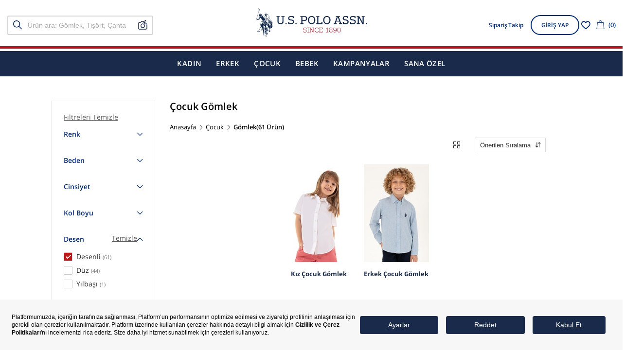

--- FILE ---
content_type: text/javascript
request_url: https://avlsh.visilabs.net/6D754E4971557457324B493D/556173334F5475694E6F453D/Visilabs.js
body_size: 99407
content:
var VERSION = "1.6.45";
var _VLVisitChecked = false;
var _PageLoadStart = new Date();
var _PageLoadFinish = null;
var _SendPageLoadTime = false;
var _CookieDomain = "tr.uspoloassn.com";
var _VisiLightBoxLoaded = false;
var _InitVisiLightBoxCalled = false;
var _IsTargetEnabled = true;
var _IsWidgetEnabled = true;
var _EnhancedGAEnabled = false;
var _UseLocalStorage = true;
var _UseSecureCookie = false;
var _UseClientIssuedCookie = false;
var _VLPfxForCookies = _UseClientIssuedCookie ? "UCIC_" : "";
var _VLCdnImgUrl = "https://img.visilabs.net/visilabsjscontent/";
var _VLMailSubsFormPrefix = "visilabs_mail_subscription_form_";

if (_SendPageLoadTime) {
    if (!window.attachEvent) {
        window.addEventListener("load", function () {
            _PageLoadFinish = new Date();
        }, false);
    } else {
        window.attachEvent("onload", function () {
            _PageLoadFinish = new Date();
        });
    }
}

function Visilabs() {
    var _this = this;
    this.Debug = false;
    this.NReferrer = null;
    this.CookieID = null;
    this.ReferrerURI = null;
    this.NewCookieTimeout = 720;
    this.MaxCookieDuration = 720;
    this.TD = 1036800;
    this.VisitTimeout = 30;
    this.OrganizationID = "6D754E4971557457324B493D";
    this.SiteID = "556173334F5475694E6F453D";
    this.DataSource = "uspoloassn";
    this.SegmentURL = "lgr.visilabs.net/";
    this.TargetURL = "s.visilabs.net/";
    this.RealtimeURL = "rt.visilabs.net/";
    this.StartupFunctions = [];
    this.CollectFunctions = [];
    this.Parameters = new Object();
    this.URI = parseUri(this.ClearURL(document.location.href.toString()));
    this.RequestProtocol = this.URI.protocol;
    this.IsNew = false;
    this.CookieManager = new VLCookieManager(_this);
    this.DebuggerEnabled = false;
    this.Debugger = null;
    this.UseLocalStorage = _UseLocalStorage;
    this.DontTrack = "OM.donttrack";
    this.WebPushKey = "OM.visilabspush";
    this.ExternalCookies = new Array({ CookieName: "OM_TEMP_sys_TokenID", ParamName: "OM.sys.TokenID" }, { CookieName: "OM_TEMP_sys_AppID", ParamName: "OM.sys.AppID" });
    this.DownloadExtensions = new Array("xls", "xlsx", "pdf", "doc", "docx", "csv");
    this.ReferrerParameters = new Array("glcid", "gclid", "q", "p", "text", "z", "wd");
    this.SearchEngines = new Array(new SEngine("google.", "q"), new SEngine("bing.", "q"), new SEngine("yahoo.", "p"), new SEngine("yandex.", "text"), new SEngine("msn.", "q"), new SEngine("baidu.", "wd"), new SEngine("doubleclick.", "z"), new SEngine("ask.", "q"));
    this.CookieParams = new Array(new VL_CP("OM.OSS", "OM_OSS", 1, "OM.voss", this.TD, false, null, false), new VL_CP("OM.cname", "OM_cname", 1, "OM.vcname", this.TD, false, null, false), new VL_CP("OM.cmedium", "OM_cmedium", 1, "OM.vcmedium", this.TD, false, null, false), new VL_CP("OM.csource", "OM_csource", 1, "OM.vcsource", this.TD, false, null, false),     new VL_CP("OM.pv", "OM_pv", 1, "OM.vpv", this.TD, false, null, false),     new VL_CP("OM.pv", "OM_lpvs", 10, "OM.lpvs", this.TD, true, null, true),     new VL_CP("OM.pp", "OM_lpp", 1, "OM.lpp", this.TD, true, ["OM.ppr"], false),     new VL_CP("OM.q", "OM_q", 1, "OM.vq", this.TD, false, null, false),     new VL_CP("OM.rDomain", "OM_rDomain", 1, "OM.vrDomain", this.TD, false, null, false),     new VL_CP("OM.OSB", "OM_OSB", 1, "OM.vosb", (7 * this.TD), false, ["OM.bzn"], false),     new VL_CP("OM.subscap", "OM_subscap", 1, "OM.subscap",  this.TD, false, null, false)     );

    this.PIIParams = new Array(
        _VLPfxForCookies + "_ExVID",
        "OM.3rd",
        "OM_cmedium",
        "OM_cname",
        "OM_csource",
        "OM_INW",
        "OMB_New",
        "OM_lpp",
        "OM_lpvs",
        "OM_OSB",
        "OM_OSS",
        "OM_pv",
        "OM_q",
        "OM_rDomain",
        "OM_sys_AppID",
        "OM_sys_TokenID",
        "VL_FirstReferrer",
        "VL_FirstVisitTime",
        "VL_LastPageViewTime",
        "VL_LastPVTimeForTD",
        "VL_LastVisitResumes",
        "VL_LastVisitTime",
        "VL_PreviousVisitTime",
        "VL_PVCountInVisit",
        "VL_TotalDuration",
        "VL_TotalPV",
        "VL_TotalVisit",
        "VL_VisitStartTime"
    );

    if (this.RequestProtocol.indexOf("http") == -1) {
        this.RequestProtocol = "https";
    }

    //this.CheckV1Cookies();
    this.CheckWebPushToken();
    this.CheckExternalCookies();

    if (document.referrer && document.referrer.toString() != "") {
        this.ReferrerURI = parseUri(this.ClearURL(document.referrer.toString()));
        this.CollectSearchEngines();
        this.CreateReferrer();
    }

    this.CheckVisitParameters();
    this.CollectDefaultParameters();
    this.RunUserDefinedFunctions("Startup");

    if (this.URI.queryKey["EnableVLDebugger"] && this.URI.queryKey["EnableVLDebugger"] == "true") {
        this.EnableDebugger();
    }
}

/*
 * 
 *** Buradan asagiya konacak ***
 * 
*/

Visilabs.prototype.CheckExternalCookies = function () {

    if (this.ExternalCookies && this.ExternalCookies != null && this.ExternalCookies.length > 0) {

        var CValue = null;

        for (var i = 0; i < this.ExternalCookies.length; i++) {

            CValue = this.CookieManager.ReadInternal(this.ExternalCookies[i].CookieName, true);

            if (CValue != null && CValue != "") {

                this.AddParameter(this.ExternalCookies[i].ParamName, CValue);
            }
        }
    }
};

function VisilabsPushRVP(input){
    var rvp_key = "visilabs_rvp";
    var visilabs_rvp_data = VisilabsGetRVP();
    var temp_input = Array.isArray(input) ? input : [input];

    temp_input.forEach(function(element){
        if(typeof element === 'string' && element.length <= 300 && element.length > 0 && !visilabs_rvp_data.includes(element)){
            var legthofarray = visilabs_rvp_data.reduce((pre,curr) => pre+curr.length,0);
            if(legthofarray> 3000){
                visilabs_rvp_data = visilabs_rvp_data.slice(1);
            }
            visilabs_rvp_data.push(element);
        }
    });

    localStorage.setItem(rvp_key,JSON.stringify(visilabs_rvp_data));
}

function VisilabsGetRVP(){
    var rvp_key = "visilabs_rvp";
    try{
        var visilabs_rvp_data = localStorage.getItem(rvp_key);
        if(visilabs_rvp_data){
            if(visilabs_rvp_data.length > 3500) return [];

            visilabs_rvp_array = JSON.parse(visilabs_rvp_data);
            if(Array.isArray(visilabs_rvp_array)){

                return visilabs_rvp_array.filter(item => typeof item === 'string' && item.length <=300 && item.length>0);
            }
        }
    }
    catch{}
    return [];
}

Visilabs.prototype.PushRVP = VisilabsPushRVP;
Visilabs.prototype.GetRVP = VisilabsGetRVP;
VisilabsTarget.prototype.GetRVP = VisilabsGetRVP;
VisilabsTarget.prototype.PushRVP = VisilabsPushRVP;


function VisilabsSPAHtmlRemove(id){
    var visilabs_spa_act_key = "visilabs_spa_acts";
    if(typeof id !== 'number'){
        return;
    }

    VisilabsHtmlRemoveViaDataAttributeIds(id);
    VisilabsArraySetId("number",visilabs_spa_act_key,id);
}


function VisilabsSpaHtmlEventHandler(event){
    var visilabs_spa_act_key = "visilabs_spa_acts";
    var ids = VisilabsArrayGetIds("number",visilabs_spa_act_key);
    ids.forEach(function (item) {
        VisilabsHtmlRemoveViaDataAttributeIds(item);
    });

}

window.addEventListener('visilabspachangeurl',VisilabsSpaHtmlEventHandler);

(function () {
    var oldPushState = history.pushState;
    history.pushState = function pushState() {
      var ret = oldPushState.apply(this, arguments);
      window.dispatchEvent(new Event('pushstate'));
      window.dispatchEvent(new Event('visilabspachangeurl'));
      return ret;
    };
    var oldReplaceState = history.replaceState;
    history.replaceState = function replaceState() {
      var ret = oldReplaceState.apply(this, arguments);
      window.dispatchEvent(new Event('replacestate'));
      window.dispatchEvent(new Event('visilabspachangeurl'));
      return ret;
    };
    window.addEventListener('popstate', function () {
      window.dispatchEvent(new Event('visilabspachangeurl'));
    });
})();

function VisilabsHtmlRemoveViaDataAttributeIds(id){
    var visilabs_data_attribute_key = '[data-visilabs="visilabs-###"]'.replace("###",id);
    var vl_html_model = document.querySelectorAll(visilabs_data_attribute_key);
    
    if (vl_html_model && vl_html_model.length > 0) {
        vl_html_model.forEach(function (item) {
            item.remove();
        });
    }
}


function VisilabsArrayGetIds(vl_itemTypes,vl_key){
    try{
        var visilabs_array_data = sessionStorage.getItem(vl_key);
        if(visilabs_array_data){
            if(visilabs_array_data.length > 1000) return [];

            visilabs_array = JSON.parse(visilabs_array_data);
            if(Array.isArray(visilabs_array)){

                return visilabs_array.filter(item => typeof item === vl_itemTypes && item>0);
            }
        }
    }
    catch{}
    return [];
}

function VisilabsArraySetId(vl_itemTypes,vl_key,id){
    var visilabs_array_data = VisilabsArrayGetIds(vl_itemTypes,vl_key);
    if(visilabs_array_data.includes(id)) return;
    visilabs_array_data.push(id);
    sessionStorage.setItem(vl_key,JSON.stringify(visilabs_array_data));
}

Visilabs.prototype.SPAHtmlRemove = VisilabsSPAHtmlRemove;
Visilabs.prototype.ActionHtmlRemove = VisilabsHtmlRemoveViaDataAttributeIds;
Visilabs.prototype.ArrayGetIds = VisilabsArrayGetIds;
Visilabs.prototype.ArraySetId = VisilabsArraySetId;

Visilabs.prototype.CheckWebPushToken = function () {
    if (window.Notification) {
        this.AddParameter("OM.pushnotifystatus", Notification.permission);
        this.AddParameter("OM.pushchannel", "webpush");
    }

    if (window.localStorage === undefined)
        return;
    if (!this.hasOwnProperty("WebPushKey"))
        return;

    var jsonObj = GetLocalStorageItem(this.WebPushKey);

    if (null === jsonObj)
        return;

    if (jsonObj.hasOwnProperty("appid") && jsonObj.hasOwnProperty("token") &&
        !this.ParameterExists("OM.sys.AppID") && !this.ParameterExists("OM.sys.TokenID")) {
        this.AddParameter("OM.sys.AppID", jsonObj.appid);
        this.AddParameter("OM.sys.TokenID", jsonObj.token);
    }

}

Visilabs.prototype.RunUserDefinedFunctions = function (Type) {

    var vl_FunctionList = null;
    var vl_ParameterValue = null;
    if (Type === "Startup") {
        vl_FunctionList = this.StartupFunctions;
    }
    else if (Type === "Collect") {
        vl_FunctionList = this.CollectFunctions;
    }
    else return;

    if (vl_FunctionList && vl_FunctionList != null && vl_FunctionList.length > 0) {

        for (var i = 0; i < vl_FunctionList.length; i++) {
            var funcName = "vl_ParameterValue";
            eval("window.vl_ParameterValue = " + vl_FunctionList[i].FunctionName + "();");
            vl_ParameterValue = window[funcName];
            if (vl_FunctionList[i].ParameterName && vl_FunctionList[i].ParameterName != null &&
                vl_FunctionList[i].ParameterName != "" &&
                vl_ParameterValue &&
                vl_ParameterValue != null &&
                vl_ParameterValue != "") {

                this.AddParameter(vl_FunctionList[i].ParameterName, vl_ParameterValue);
            }
        }
    }
};

Visilabs.prototype.CreateReferrer = function () {

    var RS = null;
    var QS = null;

    RS = this.ReferrerURI.protocol + "://" + this.ReferrerURI.authority + this.ReferrerURI.path;

    if (this.ReferrerURI.query && this.ReferrerURI.query != null) {

        for (var Key in this.ReferrerURI.queryKey) {

            for (var i = 0; i < this.ReferrerParameters.length; i++) {

                if (Key == this.ReferrerParameters[i]) {

                    if (QS == null) {

                        QS = "?" + Key + "=" + PrepDecoded(this.ReferrerURI.queryKey[Key]);
                    }
                    else {

                        QS += "&" + Key + "=" + PrepDecoded(this.ReferrerURI.queryKey[Key]);
                    }
                }
            }
        }

        if (QS != null) {

            RS += QS;
        }
    }

    this.NReferrer = RS;
};

Visilabs.prototype.CollectSearchEngines = function () {

    var ParamArr = null;
    var Value = null;
    var Resume = false;
    var ParamName = null;

    for (var i = 0; i < this.SearchEngines.length; i++) {

        if (this.ReferrerURI.authority.indexOf(this.SearchEngines[i].Authority) != -1) {

            Resume = true;
            ParamName = this.SearchEngines[i].QueryParamName;

            break;
        }
    }

    if (Resume && this.ReferrerURI.query && this.ReferrerURI.query != null) {

        for (var Key in this.ReferrerURI.queryKey) {

            if (Key == ParamName) {

                Value = this.ReferrerURI.queryKey[Key];
                break;
            }
        }
    }

    if (Value != null) {

        this.AddParameter("OM.q", Value);
    }
};

Visilabs.prototype.CheckVisitParameters = function () {

    if (!_VLVisitChecked) {

        var PVCountInVisit = this.GetCookie("VL_PVCountInVisit");
        var TotalVisitCount = this.GetCookie("VL_TotalVisit");
        var TotalPVCount = this.GetCookie("VL_TotalPV");
        var LastVisitTime = this.GetCookie("VL_LastVisitTime");
        var FirstVisitTime = this.GetCookie("VL_FirstVisitTime");
        var VisitStartTime = this.GetCookie("VL_VisitStartTime");
        var LastPageViewTime = this.GetCookie("VL_LastPageViewTime");
        var TotalDuration = this.GetCookie("VL_TotalDuration");
        var LastPVTimeTD = this.GetCookie("VL_LastPVTimeForTD");
        var DTLastPVTime = null;
        var Now = new Date();
        var LastVisitResumes = null;

        if (LastPVTimeTD != null) {

            DTLastPVTime = this.GenericStringToDate(LastPVTimeTD);
        }
        else {

            DTLastPVTime = Now;
        }

        this.SetCookie("VL_LastPageViewTime", this.ToLongDateString(new Date(), DateFormat.YYYYMMDD, "-"), this.MaxCookieDuration, "D");
        this.SetCookie("VL_LastPVTimeForTD", this.ToLongDateString(new Date(), DateFormat.YYYYMMDD, "-"), 30, "M");

        if (TotalDuration == null) {

            this.SetCookie("VL_TotalDuration", Math.round(((Now - DTLastPVTime) / 1000)), this.MaxCookieDuration, "D");
        }
        else {

            TotalDuration = Math.round(Number(TotalDuration) + ((Now - DTLastPVTime) / 1000));
            this.SetCookie("VL_TotalDuration", TotalDuration, this.MaxCookieDuration, "D");
        }

        if (FirstVisitTime == null) {

            this.SetCookie("VL_FirstVisitTime", this.ToLongDateString(new Date(), DateFormat.YYYYMMDD, "-"), this.MaxCookieDuration, "D");
        }

        if (TotalPVCount != null) {

            TotalPVCount = Number(TotalPVCount) + 1;
            this.SetCookie("VL_TotalPV", TotalPVCount, this.MaxCookieDuration, "D");
        }
        else {

            this.SetCookie("VL_TotalPV", "1", this.MaxCookieDuration, "D");
        }

        if (PVCountInVisit != null) {

            PVCountInVisit = Number(PVCountInVisit) + 1;
            this.SetCookie("VL_PVCountInVisit", PVCountInVisit.toString(), 30, "M");
        }
        else {

            this.SetCookie("VL_PVCountInVisit", "1", 30, "M");
            this.SetCookie("VL_VisitStartTime", this.ToLongDateString(new Date(), DateFormat.YYYYMMDD, "-"), 30, "M");

            if (TotalVisitCount == null) {

                this.SetCookie("VL_TotalVisit", "1", this.MaxCookieDuration, "D");
            }
            else {

                TotalVisitCount = Number(TotalVisitCount) + 1;

                this.SetCookie("VL_TotalVisit", TotalVisitCount.toString(), this.MaxCookieDuration, "D");

                LastVisitResumes = this.GetCookie("VL_LastVisitResumes");

                if (LastVisitResumes == null) {

                    if (this.GetCookie("VL_LastVisitTime") != null) {

                        this.SetCookie("VL_PreviousVisitTime", this.GetCookie("VL_LastVisitTime"), this.MaxCookieDuration, "D");
                    }
                }

                this.SetCookie("VL_LastVisitTime", this.ToLongDateString(new Date(), DateFormat.YYYYMMDD, "-"), this.MaxCookieDuration, "D");
                this.SetCookie("VL_LastVisitResumes", "1", 30, "M");
            }
        }

        _VLVisitChecked = true;
    }

    var VisitPV = this.GetCookie("VL_PVCountInVisit");
    var VisitCount = this.GetCookie("VL_TotalVisit");
    var TotalPV = this.GetCookie("VL_TotalPV");
    var LastVisit = this.GetCookie("VL_LastVisitTime");
    var TDuration = this.GetCookie("VL_TotalDuration");
    var PreviousVisitTime = this.GetCookie("VL_PreviousVisitTime");

    if (PreviousVisitTime != null) {

        this.AddParameter("OM.pvt", PreviousVisitTime);
    }

    if (VisitPV != null) {

        this.AddParameter("OM.pviv", VisitPV);
    }

    if (VisitCount != null) {

        this.AddParameter("OM.tvc", VisitCount);
    }

    if (TotalPV != null) {

        this.AddParameter("OM.th", TotalPV);
    }

    if (LastVisit != null) {

        this.AddParameter("OM.lvt", LastVisit);
    }

    if (TDuration != null && Number(TDuration) > 0) {

        this.AddParameter("OM.tvd", TDuration);
    }
};

Visilabs.prototype.CollectDefaultParameters = function () {

    var TmpValue;

    this.CollectCookieID();
    this.CheckNewVisitor();

    this.AddParameter("OM.resol", screen.width + "x" + screen.height);
    this.AddParameter("OM.jv", ((navigator.javaEnabled()) ? "Yes" : "No"));
    this.AddParameter("OM.nrv", ((this.IsNew) ? "1" : "0"));
    this.AddParameter("OM.domain", this.URI.authority);
    this.AddParameter("OM.uri", this.URI.path);
    this.AddParameter("OM.title", document.title);

    if (document.referrer) {

        this.AddParameter("OM.rDomain", this.NReferrer);

        if (this.URI.authority != this.ReferrerURI.authority) {

            this.SetCookie("VL_FirstReferrer", this.NReferrer, 30, "D");
        }
    }

    if (this.Debug) {

        if (document.referrer) {

            if (this.ReferrerURI.authority != this.URI.authority) {

                if (document.referrer.toString().length > 50) {

                    this.AddParameter("OM.dbg_referrer", document.referrer.toString().substring(0, 50));
                }
                else {

                    this.AddParameter("OM.dbg_referrer", document.referrer.toString());
                }
            }
        }
    }

    TmpValue = this.GetCookie("VL_FirstReferrer");

    if (TmpValue != null) {

        this.AddParameter("OM.vrdomain", TmpValue);
    }

    //TmpValue = getFlashVersion();

    //if (TmpValue != null && TmpValue != "") {

    //    this.AddParameter("OM.fv", TmpValue);
    //}

    TmpValue = this.GetCookie(_VLPfxForCookies + "_ExVID");

    if (TmpValue != null && TmpValue != "") {

        this.AddParameter("OM.exVisitorID", TmpValue);
    }

    if (this.URI != null) {

        for (var Key in this.URI.queryKey) {

            this.AddParameter(Key, this.URI.queryKey[Key]);
        }
    }
};

Visilabs.prototype.CollectCookieID = function () {

    if (_UseClientIssuedCookie) return;

    var _TmpVal = this.GetCookie("OfferMiner_ID");

    if (_TmpVal != null && _TmpVal != "") {

        this.CookieID = _TmpVal;
    }
    else {

        this.CreateCookieID();
        this.CookieID = this.GetCookie("OfferMiner_ID");
    }
};

Visilabs.prototype.GenerateGUID = function () {

    var a = new Date();
    var b = a.getUTCFullYear();
    var c = a.getMonth() + 1;
    var d = a.getDate();
    var e = a.getHours();
    var f = a.getMinutes();
    var g = a.getSeconds();
    var s = "";

    if (parseInt(c) < 10) { c = "0" + c }
    if (parseInt(d) < 10) { d = "0" + d }
    if (parseInt(e) < 10) { e = "0" + e }
    if (parseInt(f) < 10) { f = "0" + f }
    if (parseInt(g) < 10) { g = "0" + g }

    for (i = 0; i < 16; i++) {
        s += String.fromCharCode(65 + Math.round(Math.random() * 25))
    }

    s += "" + b + c + d + e + f + g;

    return s;
};

Visilabs.prototype.CreateCookieID = function () {

    var GUID = this.GenerateGUID();

    this.SetCookie("OfferMiner_ID", GUID, this.MaxCookieDuration, "D");
    this.CookieManager.WriteInternal("OfferMiner_ID", GUID, this.MaxCookieDuration, "D", true);

    return GUID;
};

Visilabs.prototype.AddParameter = function (Name, Value) {

    this.Parameters[Name] = PrepEncoded(Value);

    try {
        if (typeof (window.VisiParameters) == typeof (undefined)) {

            window.VisiParameters = new Object();
        }

        window.VisiParameters[Name] = PrepEncoded(Value);
    }
    catch (Ex) { }
};

Visilabs.prototype.ParameterExists = function (Name) {

    if (this.Parameters[Name] && this.Parameters[Name] != null && this.Parameters[Name] != "") {

        return true;
    }

    return false;
};

Visilabs.prototype.SetCookie = function (Name, Value, Timeout, TimeoutType) {

    this.CookieManager.Set(Name, Value, Timeout, TimeoutType);
};

Visilabs.prototype.GetCookie = function (Name) {

    return this.CookieManager.Get(Name);
};

Visilabs.prototype.CleanUp = function () {

    this.Parameters = new Object();
};

Visilabs.prototype.Recollect = function (Params) {

    for (var i = 0; i < Params.length; i++) {

        this.AddParameter(Params[i][0], Params[i][1]);
    }

    this.WriteCookieParameters();
    this.SendSegmentRequest();
};

Visilabs.prototype.OnExVisitorIDChanged = function () {

    if (this.ParameterExists("OM.exVisitorID")) {

        var TmpValue = this.GetCookie(_VLPfxForCookies + "_ExVID");

        if (this.Parameters["OM.exVisitorID"].toString() != PrepEncoded(TmpValue)) {

            if (_UseClientIssuedCookie) {
                this.ClearCookieParams();
            }
            else {
                this.SetCookie("OfferMiner_ID", "", this.MaxCookieDuration, "D");
                this.CookieManager.WriteInternal("OfferMiner_ID", "", this.MaxCookieDuration, "D", true);

                if (!this.ParameterExists("OM.oldExVisitorID") && !this.ParameterExists("OM.old.exVisitorID")) {

                    this.CollectCookieID();
                    this.ClearCookieParams();
                }
            }
        }
    }
};

Visilabs.prototype.ClearCookieParams = function () {

    for (var i = 0; i < this.CookieParams.length; i++) {

        try {
            this.SetCookie(this.CookieParams[i].CName, "", -1, "D");
        }
        catch (Ex) { };
    }
};

Visilabs.prototype.Collect = function () {
    if (this.TrackHandler("check")) return;
    if (_SendPageLoadTime) {

        if (_PageLoadFinish != null) {

            this.AddParameter("OM.pld", (_PageLoadFinish - _PageLoadStart) / 1000);
            this.CollectB();
        }
        else {

            var _this = this;
            setTimeout(function () { _this.Collect(); }, 500);
        }
    }
    else {

        this.CollectB();
    }
};

Visilabs.prototype.CollectB = function () {

    if (this.GetCookie(_VLPfxForCookies + "_ExVID") == null) {

        this.WriteExVisitorID();
    }

    this.OnExVisitorIDChanged();
    this.WriteCookieParameters();
    this.RunUserDefinedFunctions("Collect");
    this.SendSegmentRequest();
    if (_EnhancedGAEnabled) {
        window.addEventListener('load', function (event) {
            if (window.hasOwnProperty("ga")) {
                new Visilabs().SendClickToGA();
            }
        });
    }
};

Visilabs.prototype.WriteExVisitorID = function () {
    if (this.ParameterExists("OM.exVisitorID")) {
        if (!this.TrackHandler("check")) {
            this.SetCookie(_VLPfxForCookies + "_ExVID", this.Parameters["OM.exVisitorID"], this.MaxCookieDuration, "DAY");
            this.CookieManager.WriteInternal(_VLPfxForCookies + "_ExVID", this.Parameters["OM.exVisitorID"], this.MaxCookieDuration, "DAY", true);
        } else {
            delete this.Parameters["OM.exVisitorID"];
        }
    }
};

Visilabs.prototype.SendSegmentRequest = function () {

    var Dt = new Date();
    var Img = new Image();
    var ImgRt = new Image();
    var Src = null;
    var _this = this;

    Src = this.RequestProtocol + "://" + "[DOMAIN]" + this.DataSource + "/om.gif?OM.siteID=" + this.SiteID + ((this.CookieID != null) ? ("&OM.cookieID=" + this.CookieID) : "") + "&OM.oid=" + this.OrganizationID;

    this.WriteExVisitorID();

    for (var Key in this.Parameters) {

        Src += "&" + Key + "=" + this.Parameters[Key];
        if (this.DontTrack == Key)
            this.TrackHandler("init");
    }

    if (!_UseClientIssuedCookie)
        this.CookieManager.WriteInternal("OfferMiner_ID", this.CookieID, this.MaxCookieDuration, "D", true);

    Img.src = Src.split("[DOMAIN]").join(this.SegmentURL) + "&dat=" + Dt.toUTCString();
    ImgRt.src = Src.split("[DOMAIN]").join(this.RealtimeURL) + "&dat=" + Dt.toUTCString();
};

Visilabs.prototype.TrackHandler = function (key) {
    if (key == "init") {
        this.CookieManager.WriteInternal(this.DontTrack, "true", this.MaxCookieDuration, "D");
    }
    if (key == "check") {
        if (this.CookieManager.ReadInternal(this.DontTrack) != null) {
            this.PIIClear();
            return true;
        }
        else
            return false;
    }
};

Visilabs.prototype.PIIClear = function () {
    var _self = this;
    this.PIIParams.forEach(function (param) {
        _self.SetCookie(param, "", -1, "D");
        if (param == _VLPfxForCookies + "_ExVID" || param == "OM.3rd")
            _self.CookieManager.WriteInternal(param, "", -1, "D");
    });
    if (!_UseClientIssuedCookie)
        _self.CookieManager.WriteInternal("OfferMiner_ID", "", -1, "D");
    _self.CookieManager.WriteInternal("OM.3rd", "", -1, "D");
};

Visilabs.prototype.ClearURL = function (url) {

    return url.split("@").join("%40");
};

Visilabs.prototype.WriteCookieParameters = function () {

    var CValue;
    var TmpArr;
    var LastValue;
    var CurrentValue;
    var WriteAvailable;
    var ItemsToRemove;
    var TmpValue;

    if (!_IsTargetEnabled && !_IsWidgetEnabled) {
        var temp_CookieParams = [];
        for (var i = 0; i < this.CookieParams.length; i++) {
            if (this.CookieParams[i].ParameterName != null && this.CookieParams[i].ParameterName != "" && this.CookieParams[i].ParameterName != "OM.vpv" && this.CookieParams[i].ParameterName != "OM.lpvs"
                && this.CookieParams[i].ParameterName != "OM.lpp" && this.CookieParams[i].ParameterName != "OM.vq" && this.CookieParams[i].ParameterName != "OM.vosb") {
                temp_CookieParams.push(this.CookieParams[i]);
            }
        }
        this.CookieParams = temp_CookieParams;
    }

    for (var i = 0; i < this.CookieParams.length; i++) {

        if (this.Parameters[this.CookieParams[i].Name] && this.Parameters[this.CookieParams[i].Name] != "") {

            ItemsToRemove = new Array();
            CValue = this.GetCookie(this.CookieParams[i].CName);
            TmpArr = new Array();
            LastValue = null;
            WriteAvailable = true;

            if (CValue != null && CValue != "") {

                TmpArr = CValue.split("~");
                LastValue = PrepDecoded((this.CookieParams[i].CollectDate) ? TmpArr[0].split("|")[0] : TmpArr[0]);

                if (LastValue != null) {

                    if (this.CookieParams[i].CollectDate) {

                        LastValue = PrepDecoded(LastValue.split("|")[0]);
                    }
                    else {

                        LastValue = PrepDecoded(LastValue);
                    }
                }

                if (this.CookieParams[i].WriteDistinct == true) {

                    for (var t = 0; t < TmpArr.length; t++) {

                        TmpValue = PrepDecoded((this.CookieParams[i].CollectDate) ? PrepDecoded(TmpArr[t]).split("|")[0] : TmpArr[0]);

                        if (TmpValue == this.Parameters[this.CookieParams[i].Name]) {

                            ItemsToRemove.push(TmpArr[t]);
                            WriteAvailable = true;
                        }
                    }
                }

                if (LastValue != PrepDecoded(this.Parameters[this.CookieParams[i].Name]) && WriteAvailable) {

                    if (TmpArr.length > this.CookieParams[i].Count - 1) {

                        TmpArr.splice(this.CookieParams[i].Count - 1, 1);
                    }
                }
            }

            if (WriteAvailable) {

                CurrentValue = this.Parameters[this.CookieParams[i].Name];

                if (this.CookieParams[i].RelatedParameters && this.CookieParams[i].RelatedParameters != null) {

                    for (var j = 0; j < this.CookieParams[i].RelatedParameters.length; j++) {

                        if (this.Parameters[this.CookieParams[i].RelatedParameters[j]] && this.Parameters[this.CookieParams[i].RelatedParameters[j]] != "") {

                            CurrentValue += "|" + this.Parameters[this.CookieParams[i].RelatedParameters[j]];
                        }
                    }
                }

                if (this.CookieParams[i].CollectDate) {

                    CurrentValue += "|" + this.ToLongDateString(new Date(), DateFormat.YYYYMMDD, "-");
                }

                if (this.CookieParams[i].Count > 1) {

                    TmpArr.splice(0, 0, CurrentValue);
                }
                else {

                    TmpArr = new Array(CurrentValue);
                }

                for (var r = 0; r < ItemsToRemove.length; r++) {

                    for (var s = 0; s < TmpArr.length; s++) {

                        if (TmpArr[s] == ItemsToRemove[r]) {

                            TmpArr.splice(s, 1);
                            break;
                        }
                    }
                }

                TmpArr = TmpArr.join("~");

                this.SetCookie(this.CookieParams[i].CName, PrepEncoded(TmpArr), this.CookieParams[i].Minutes, "M");

                if (this.CookieParams[i].ParameterName != null && this.CookieParams[i].ParameterName != "") {

                    this.AddParameter(this.CookieParams[i].ParameterName, TmpArr);
                }
            }
        }
    }

    for (var i = 0; i < this.CookieParams.length; i++) {

        CValue = this.GetCookie(this.CookieParams[i].CName);

        if (CValue != null) {

            if (this.CookieParams[i].ParameterName != null && this.CookieParams[i].ParameterName != "") {

                this.AddParameter(this.CookieParams[i].ParameterName, CValue);
            }
        }
    }
};

Visilabs.prototype.GetCookieParameters = function () {

    var CValue;
    var TmpArr;
    var LastValue;
    var CurrentValue;
    var WriteAvailable;
    var ItemsToRemove;
    var TmpValue;

    for (var i = 0; i < this.CookieParams.length; i++) {

        if (this.Parameters[this.CookieParams[i].Name] && this.Parameters[this.CookieParams[i].Name] != "") {

            ItemsToRemove = new Array();
            CValue = this.GetCookie(this.CookieParams[i].CName);
            TmpArr = new Array();
            LastValue = null;
            WriteAvailable = true;

            if (CValue != null && CValue != "") {

                TmpArr = CValue.split("~");
                LastValue = PrepDecoded((this.CookieParams[i].CollectDate) ? TmpArr[0].split("|")[0] : TmpArr[0]);

                if (LastValue != null) {

                    if (this.CookieParams[i].CollectDate) {

                        LastValue = PrepDecoded(LastValue.split("|")[0]);
                    }
                    else {

                        LastValue = PrepDecoded(LastValue);
                    }
                }

                if (this.CookieParams[i].WriteDistinct == true) {

                    for (var t = 0; t < TmpArr.length; t++) {

                        TmpValue = PrepDecoded((this.CookieParams[i].CollectDate) ? PrepDecoded(TmpArr[t]).split("|")[0] : TmpArr[0]);

                        if (TmpValue == this.Parameters[this.CookieParams[i].Name]) {

                            ItemsToRemove.push(TmpArr[t]);
                            WriteAvailable = true;
                        }
                    }
                }

                if (LastValue != PrepDecoded(this.Parameters[this.CookieParams[i].Name]) && WriteAvailable) {

                    if (TmpArr.length > this.CookieParams[i].Count - 1) {

                        TmpArr.splice(this.CookieParams[i].Count - 1, 1);
                    }
                }
            }

            if (WriteAvailable) {

                CurrentValue = this.Parameters[this.CookieParams[i].Name];

                if (this.CookieParams[i].RelatedParameters && this.CookieParams[i].RelatedParameters != null) {

                    for (var j = 0; j < this.CookieParams[i].RelatedParameters.length; j++) {

                        if (this.Parameters[this.CookieParams[i].RelatedParameters[j]] && this.Parameters[this.CookieParams[i].RelatedParameters[j]] != "") {

                            CurrentValue += "|" + this.Parameters[this.CookieParams[i].RelatedParameters[j]];
                        }
                    }
                }

                if (this.CookieParams[i].CollectDate) {

                    CurrentValue += "|" + this.ToLongDateString(new Date(), DateFormat.YYYYMMDD, "-");
                }

                if (this.CookieParams[i].Count > 1) {

                    TmpArr.splice(0, 0, CurrentValue);
                }
                else {

                    TmpArr = new Array(CurrentValue);
                }

                for (var r = 0; r < ItemsToRemove.length; r++) {

                    for (var s = 0; s < TmpArr.length; s++) {

                        if (TmpArr[s] == ItemsToRemove[r]) {

                            TmpArr.splice(s, 1);
                            break;
                        }
                    }
                }

                TmpArr = TmpArr.join("~");



                if (this.CookieParams[i].ParameterName != null && this.CookieParams[i].ParameterName != "") {

                    this.AddParameter(this.CookieParams[i].ParameterName, TmpArr);
                }
            }
        }
    }

    for (var i = 0; i < this.CookieParams.length; i++) {

        CValue = this.GetCookie(this.CookieParams[i].CName);

        if (CValue != null) {

            if (this.CookieParams[i].ParameterName != null && this.CookieParams[i].ParameterName != "") {

                this.AddParameter(this.CookieParams[i].ParameterName, CValue);
            }
        }
    }
};

Visilabs.prototype.CheckNewVisitor = function () {

    var CookieArr = document.cookie.split(";");
    var OMB_INW = this.GetCookie("OM_INW");
    var OMB_New = this.GetCookie("OMB_New");

    if (OMB_INW == null) {

        this.IsNew = true;

        this.SetCookie("OM_INW", "1", this.NewCookieTimeout, "DAY");
        this.SetCookie("OMB_New", "1", this.VisitTimeout, "MIN");
    }
    else {

        if (OMB_New != null) {

            this.IsNew = true;
            this.SetCookie("OMB_New", "1", this.VisitTimeout, "MIN");
        }
    }
};

Visilabs.prototype.GenericStringToDate = function (_Date) {

    var Arr = _Date.split(" ");
    var DArr = Arr[0].split("-");
    var TArr = Arr[1].split(":");

    return new Date(Number(DArr[0]), Number(DArr[1]) - 1, Number(DArr[2]), Number(TArr[0]), Number(TArr[1]), Number(TArr[2]));
};

Visilabs.prototype.ToLongDateString = function (_Date, _Format, _Seperator) {

    var _Month;
    var _Day;
    var _Hour;
    var _Minute;
    var _Second;
    var Seperator;

    if (_Seperator && _Seperator != null) {

        Seperator = _Seperator;
    }
    else {

        Seperator = ".";
    }

    if (_Date.getMonth() + 1 < 10) {

        _Month = "0" + (_Date.getMonth() + 1);
    }
    else {

        _Month = (_Date.getMonth() + 1);
    }

    if (_Date.getDate() < 10) {

        _Day = "0" + _Date.getDate();
    }
    else {

        _Day = _Date.getDate();
    }

    if (_Date.getHours() < 10) {

        _Hour = "0" + _Date.getHours();
    }
    else {

        _Hour = _Date.getHours();
    }

    if (_Date.getMinutes() < 10) {

        _Minute = "0" + _Date.getMinutes();
    }
    else {

        _Minute = _Date.getMinutes();
    }

    if (_Date.getSeconds() < 10) {

        _Second = "0" + _Date.getSeconds();
    }
    else {

        _Second = _Date.getSeconds();
    }

    switch (_Format) {
        case DateFormat.DDMMYYYY:
            {
                return _Day + Seperator + _Month + Seperator + _Date.getFullYear() + " " + _Hour + ":" + _Minute + ":" + _Second;
            }
        case DateFormat.MMDDYYYY:
            {
                return _Month + Seperator + _Day + Seperator + _Date.getFullYear() + " " + _Hour + ":" + _Minute + ":" + _Second;
            }
        case DateFormat.YYYYMMDD:
            {
                return _Date.getFullYear() + Seperator + _Month + Seperator + _Day + " " + _Hour + ":" + _Minute + ":" + _Second;
            }
    }

    return null;
};

Visilabs.prototype.StringDecrypt = function (a) {
    var b = a.split(","); for (var i = 0; i < b.length; i++)b[i] = String.fromCharCode((0x100 - parseInt(b[i], 0x10))); return b.join("");
}

Visilabs.prototype.Suggest = function (ZoneID, ContentID, ProductCode, Callback, OnErrorCallback, Filter) {
    var Owner = this;
    var VTarget = new VisilabsTarget(ContentID, Owner, Callback, OnErrorCallback);
    var FVL = "";

    if (ZoneID != null && ZoneID != "") {

        VTarget.AddParameter("OM.zid", ZoneID);
    }

    if (ProductCode != null && ProductCode != "") {

        VTarget.AddParameter("OM.body", ProductCode);
    }

    FVL = VL_FVL_Convert(Filter);

    if (FVL != null && FVL != "") {

        VTarget.AddParameter("OM.w.f", FVL);
    }

    VTarget.Collect();
};

Visilabs.prototype.SuggestActions = function (Callback, OnErrorCallback, ContentID) {
    var Owner = this;
    var VTarget = new VisilabsTarget(ContentID, Owner, Callback, OnErrorCallback);

    setTimeout(function () { VTarget.CollectActions(); }, 10);
};

Visilabs.prototype.GetPromo = function (Callback, OnErrorCallback) {
    var Owner = this;
    Owner.Parameters["type"] = "promotion";
    var Promo = new VisilabsTarget("", Owner, Callback, OnErrorCallback);

    Promo.CollectJsonBased();
}

function VL_FVL_Convert(Filter) {
    var result = "";
    if (Filter != undefined && Array.isArray(Filter) && Filter != null && Filter.length > 0) {
        result = "{";
        result += "\"operand\":" + VL_OfferOperator.AND + ",";
        result += "\"filters\":[";
        for (var i = 0; i < Filter.length; i++) {
            if (i > 0) {

                result += ",";
            }

            result += "{\"attr\":\"" + Filter[i].Name + "\",\"ft\":" + Filter[i].Type + ",\"fv\":\"" + Filter[i].Value + "\"}";
        }
        result += "]}";

    }
    else if (Filter != undefined && Filter.hasOwnProperty("operand") && Filter.hasOwnProperty("filters") && Filter.filters != null && Filter.filters.length > 0) {
        result += "{";
        result += "\"operand\":" + Filter.operand + ",";
        result += "\"filters\":[";
        for (var i = 0; i < Filter.filters.length; i++) {
            if (i > 0) {

                result += ",";
            }

            result += "{\"attr\":\"" + Filter.filters[i].Name + "\",\"ft\":" + Filter.filters[i].Type + ",\"fv\":\"" + Filter.filters[i].Value + "\"}";
        }
        result += "]}";
    }
    return result;
}

Visilabs.prototype.CollectClicks = function () {

    var _this = this;
    var Anchors = document.getElementsByTagName("a");
    var Anchor = null;
    var AnchorURI = null;
    var FileExtension = null;
    var FileName = null;
    var FileNameArray = null;
    var Href = null;

    for (var Key in Anchors) {

        Anchor = Anchors[Key];

        if (Anchor.className && Anchor.className.indexOf("visianchor") != -1 && Anchor.href && Anchor.href != "" && Anchor.href != "javascript:void(0)") {

            Href = Anchor.href;

            if (typeof (Anchor.target) == typeof (undefined) || (Anchor.target != "_blank")) {

                Anchor.setAttribute("visihref", Anchor.href);

                Anchor.href = "javascript:void(0)";
                Anchor.style.cursor = "pointer";
            }

            if (window.attachEvent) {

                Anchor.attachEvent("onclick", function (e) { _this.FollowAnchorClick(e); });
            }
            else {

                Anchor.addEventListener("click", function (e) { _this.FollowAnchorClick(e); }, false);
            }

            AnchorURI = parseUri(Href);

            if (AnchorURI["file"]) {

                FileName = AnchorURI["file"].split("?")[0];
                FileNameArray = FileName.split(".");
                FileExtension = FileNameArray[FileNameArray.length - 1].toLowerCase();
            }
            else {

                FileExtension = null;
            }

            if (FileExtension != null) {

                for (var i = 0; i < this.DownloadExtensions.length; i++) {

                    if (FileExtension == this.DownloadExtensions[i]) {

                        if (Anchor.attributes["vlkeys"]) {

                            if (Anchor.attributes["vlkeys"].value != "") {

                                Anchor.setAttribute("vlkeys", Anchor.attributes["vlkeys"].value + ";OM.df");
                                Anchor.setAttribute("vlvalues", Anchor.attributes["vlvalues"].value + ";" + FileName);
                            }
                            else {

                                Anchor.setAttribute("vlkeys", "OM.df");
                                Anchor.setAttribute("vlvalues", FileName);
                            }
                        }
                        else {

                            Anchor.setAttribute("vlkeys", "OM.df");
                            Anchor.setAttribute("vlvalues", FileName);
                        }

                        break;
                    }
                }
            }
        }
    }
};

Visilabs.prototype.CollectDownloadLinks = function () {

    var _this = this;
    var Anchors = document.getElementsByTagName("a");
    var Anchor = null;
    var AnchorURI = null;
    var FileExtension = null;
    var FileName = null;
    var FileNameArray = null;
    var Resume = false;

    for (var Key in Anchors) {

        Anchor = Anchors[Key];
        Resume = false;

        if (Anchor.href && Anchor.href != "" && Anchor.href != "javascript:void(0)") {

            AnchorURI = parseUri(Anchor.href);

            if (AnchorURI["file"]) {

                FileName = AnchorURI["file"].split("?")[0];
                FileNameArray = FileName.split(".");
                FileExtension = FileNameArray[FileNameArray.length - 1].toLowerCase();

                for (var i = 0; i < this.DownloadExtensions.length; i++) {

                    if (FileExtension == this.DownloadExtensions[i]) {

                        Resume = true;
                        break;
                    }
                }
            }
            else {

                FileExtension = null;
            }

            if (FileExtension != null && Resume) {

                if ((typeof (Anchor.target) == typeof (undefined)) || (Anchor.target.toString() != "_blank")) {

                    Anchor.setAttribute("visihref", Anchor.href);

                    Anchor.href = "javascript:void(0)";
                    Anchor.style.cursor = "pointer";
                }

                if (window.attachEvent) {

                    Anchor.attachEvent("onclick", function (e) { _this.FollowAnchorClick(e); return false; });
                }
                else {

                    Anchor.addEventListener("click", function (e) { _this.FollowAnchorClick(e); return false; }, false);
                }

                for (var i = 0; i < this.DownloadExtensions.length; i++) {

                    if (FileExtension == this.DownloadExtensions[i]) {

                        if (Anchor.attributes["vlkeys"]) {

                            if (Anchor.attributes["vlkeys"].value != "") {

                                Anchor.setAttribute("vlkeys", Anchor.attributes["vlkeys"].value + ";OM.df");
                                Anchor.setAttribute("vlvalues", Anchor.attributes["vlvalues"].value + ";" + FileName);
                            }
                            else {

                                Anchor.setAttribute("vlkeys", "OM.df");
                                Anchor.setAttribute("vlvalues", FileName);
                            }
                        }
                        else {

                            Anchor.setAttribute("vlkeys", "OM.df");
                            Anchor.setAttribute("vlvalues", FileName);
                        }

                        break;
                    }
                }
            }
        }
    }
};

Visilabs.prototype.FollowAnchorClick = function (e) {

    var hWnd = FindParentByAttr((e && e.target) ? e.target : event.srcElement, "visihref");
    var Keys = (hWnd.attributes["vlkeys"] && hWnd.attributes["vlkeys"].value != "") ? hWnd.attributes["vlkeys"].value.split(";") : null;
    var Values = (hWnd.attributes["vlvalues"] && hWnd.attributes["vlvalues"].value != "") ? hWnd.attributes["vlvalues"].value.split(";") : null;
    var Anchor = (hWnd.attributes["visihref"] && hWnd.attributes["visihref"].value != "") ? hWnd.attributes["visihref"].value : hWnd.href;
    var Dt = new Date();
    var Img = new Image();
    var Src = null;

    if (Keys != null && Values != null && Anchor != null) {

        Src = this.RequestProtocol + "://" + "[DOMAIN]" + this.DataSource + "/om.gif?OM.cookieID=" + this.CookieID + "&OM.siteID=" + this.SiteID + "&OM.oid=" + this.OrganizationID;

        for (var Key in this.Parameters) {

            if (Key == "OM.exVisitorID") {

                Src += "&" + Key + "=" + this.Parameters[Key];
            }
        }

        for (var i = 0; i < Keys.length; i++) {

            if (i < Values.length) {
                Src += "&" + Keys[i] + "=" + PrepEncoded(Values[i]);
            }
        }

        Img.src = Src.split("[DOMAIN]").join(this.SegmentURL) + "&dat=" + Dt.toUTCString();

        if (typeof (hWnd.target) == typeof (undefined) || (hWnd.target != "_blank")) {

            Img.onload = function () { document.location.href = Anchor };
            Img.onerror = function () { document.location.href = Anchor };
        }
    }
};

Visilabs.prototype.EnableDebugger = function () {

    this.DebuggerEnabled = true;

    if (this.Debugger == null) {

        var _this = this;
        this.Debugger = new VisilabsDebugger(_this, function (Command) { _this.OnDebuggerCommandArrive(Command); });
    }

    this.Debugger.Show();
};

Visilabs.prototype.DisableDebugger = function () {

    this.DebuggerEnabled = false;

    if (this.Debugger != null) {

        this.Debugger.Hide();
    }
};

Visilabs.prototype.OnDebuggerCommandArrive = function (RawCommand) {

    var Command;

    if (Text != null && Text != "") {

        Command = RawCommand.split(" ");

        switch (Command[0]) {
            case "FilterCookie":
            case "ShowCookies":
                {
                    var Filter = null;
                    var Vault = this.CookieManager.ParseInternal();
                    var HTML = "<ul>";

                    if (Command[0] == "FilterCookie") {

                        Filter = Command[1];
                    }

                    for (var i = 0; i < Vault.Items.length; i++) {

                        if (Filter == null || Vault.Items[i].K == Filter) {

                            HTML += "<li>";
                            HTML += "<b>Key    : </b>" + Vault.Items[i].K + "<br/>";
                            HTML += "<b>Value  : </b>" + Vault.Items[i].V + "<br/>";
                            HTML += "<b>Expires: </b>" + Vault.Items[i].E + "<br/><br/>";

                            HTML += "</li>";
                        }
                    }

                    HTML += "</ul>";

                    this.Debugger.WriteResponse(HTML);

                    break;
                }
            case "ClearScreen":
                {
                    this.Debugger.ClearResponseBox();
                    break;
                }
        }

        this.Debugger.ScrollToBottom();
    }
};

Visilabs.prototype.SendMailSubscriptionRequest = function (actid, auth, email, subscription_type, name, surname, gender, gsm) {
    var Dt = new Date();
    var Img = new Image();
    var Src = null;
    var _this = this;
    var subs_type = "subscription_email";
    if (subscription_type !== undefined)
        subs_type = subscription_type;
    Src = this.RequestProtocol + "://" + "[DOMAIN]" + "subsjson?OM.siteID=" + this.SiteID + ((this.CookieID != null) ? ("&OM.cookieID=" + this.CookieID) : "") + "&OM.oid=" + this.OrganizationID;
    Src = Src + "&type=" + subs_type + "&actionid=" + actid + "&auth=" + auth + "&OM.subsemail=" + PrepEncoded(email);
    if (name != null && name != "") {
        Src = Src + "&OM.subsname=" + PrepEncoded(name);
    }
    if (surname != null && surname != "") {
        Src = Src + "&OM.subssurname=" + PrepEncoded(surname);
    }
    if (gender != null && gender != "") {
        Src = Src + "&OM.subsgender=" + PrepEncoded(gender);
    }
    if (gsm != null && gsm != "") {
        Src = Src + "&OM.subsgsm=" + PrepEncoded(gsm);
    }
    Src = this.ParameterExists("OM.exVisitorID") ? (Src + "&OM.exVisitorID=" + PrepEncoded(this.Parameters["OM.exVisitorID"].toString())) : Src;
    Img.src = Src.split("[DOMAIN]").join(this.TargetURL) + "&dat=" + Dt.toUTCString();
};

Visilabs.prototype.SendClickRequest = function (ActType, ActID) {
    var Dt = new Date();
    var Img = new Image();
    var Src = null;
    var CookieID = (this.CookieID != null) ? this.CookieID : "";
    Src = this.RequestProtocol + "://" + "[DOMAIN]" + this.DataSource + "/om.gif?OM.siteID=" + this.SiteID + "&OM.oid=" + this.OrganizationID + "&OM.cookieID=" + CookieID + "&OM.uri=/om_evt.gif&OM.zn=acttype-" + ActType + "&OM.zpc=act-" + ActID + "&OM.num1=1";
    Img.src = Src.split("[DOMAIN]").join(this.SegmentURL) + "&dat=" + Dt.toUTCString();
};

Visilabs.prototype.SubscriptionWorker = function (actType, actid, auth, email, subscription_type, name, surname, gender, gsm) {
    //console.log(actType, actid, auth, email, subscription_type, name, surname, gender, gsm);
    this.SendMailSubscriptionRequest(actid, auth, email, subscription_type, name, surname, gender, gsm);
    this.SendClickRequest(actType, actid);
    if (actType === 29)
        return;
    var cappingArray = this.GetCookie("OM_subscap") == null ? [] : this.GetCookie("OM_subscap").split('|');
    if (cappingArray.indexOf(actid.toString()) < 0)
        cappingArray.push(actid.toString());
    var newCapping = cappingArray.join('|');
    this.SetCookie("OM_subscap", newCapping, this.MaxCookieDuration, "D");
};

Visilabs.prototype.Search = function (querySelector, channel) {

    var selector = document.querySelector(querySelector);
    this.GetCookieParameters();
    if (!selector) {
        console.log("search selector not found.");
        return;
    }

    var _searchthis = this;
    _searchthis._channel = channel;
    _searchthis._qs = querySelector;

    function returnUrl() {
        var tempSelector = document.querySelector(_searchthis._qs);

        var _searchSrc = _searchthis.RequestProtocol + "://" + "[DOMAIN]" + _searchthis.DataSource + "/search?OM.siteID=" + _searchthis.SiteID + ((_searchthis.CookieID != null) ? ("&OM.cookieID="
            + _searchthis.CookieID) : "") + "&OM.oid=" + _searchthis.OrganizationID + "&OM.schannel=" + ((_searchthis._channel != null) ? _searchthis._channel : "web") + "&OM.se_word=" + tempSelector.value;

        for (var Key in _searchthis.Parameters) {
            _searchSrc += "&" + Key + "=" + _searchthis.Parameters[Key];
        }

        _searchSrc = _searchSrc.split("[DOMAIN]").join(_searchthis.TargetURL) + "&dat=" + new Date().toUTCString();

        return _searchSrc;
    }

    selector.addEventListener("focus", SearchEventHandler, false);

    var vl_keyup_typingTimer;
    var vl_keyup_doneTypingInterval = 650;
    selector.addEventListener("keyup", SearchEventHandler, false);

    document.addEventListener("click", SearchEventHandler, false);

    function SearchEventHandler(e) {
        if (e.type == "focus") {
            Request(selector.value === "");
        }
        else if (e.type == "click") {
            var rsContent = document.getElementById("vl_recosearch_content");
            if (rsContent) {
                var vlisClicked = rsContent.contains(e.target);
                if (!e.currentTarget.contains(e.target.closest("#vl_recosearch_content"))) {
                    rsContent.style.display = "block";
                    if (!vlisClicked && e.target != selector) {
                        rsContent.style.display = "none";
                    }
                } else {
                    rsContent.style.display = "block";
                }
            }
        }
        else if (e.type == "keyup") {
            clearInterval(vl_keyup_typingTimer);
            if (selector.value) {
                vl_keyup_typingTimer = setTimeout(Request, vl_keyup_doneTypingInterval, false);
            }
            else if (selector.value === "") {
                Request(true);
            }
        }
        else {
            console.log("search event problem");
        }
    }

    function Request(isSte) {
        if (selector) {
            var sReq = new XMLHttpRequest();
            //sReq.onload = VL_SearchItems;
            sReq.onload = function (data) {
                VL_SearchItems(isSte, data.target.response);
            };
            sReq.onerror = function () { console.log("search problem.") };
            sReq.open('get', returnUrl(_searchthis), true);
            sReq.send();
        }
    }
}

function VL_SearchItems(isSearchTextEmpty, data) {

    //var request = JSON.parse(this.responseText);
    var request = JSON.parse(data);

    //console.log(request);

    if (request.queryselector === undefined || request.queryselector === null || request.queryselector === "")
        return;

    if (Object.keys(request.SearchTemplate).length === 0)
        return;

    if (document.querySelector(request.queryselector) === null) {
        console.log(request.queryselector + " not found.");
        return;
    }

    if (request.after && (document.querySelector(request.queryselector).parentNode === null || document.querySelector(request.queryselector).parentNode === undefined)) {
        console.log(request.queryselector + " parentNode not found.");
        return;
    }

    if (request.hasOwnProperty("HideSearchIfEmpty") && request.HideSearchIfEmpty) {
        return;
    }

    var rsContent_id = 'vl_recosearch_content';

    var clickProductAreaContainerParam = request.ProductAreaContainer.report.click;
    var clickCategoryContainerParam = request.CategoryContainer.report.click;
    var clickBrandContainerParam = request.BrandContainer.report.click;
    var clickSearchContainerParam = request.SearchContainer.report.click;

    var titleBorderRadius = "8px";
    if (request.SearchStyle.TitleBorderRadius != null || request.SearchStyle.TitleBorderRadius != undefined || request.SearchStyle.TitleBorderRadius != "") {
        titleBorderRadius = request.SearchStyle.TitleBorderRadius;
    }
    ///fixed styles
    var cssFixed = ".vl-widget { width:fit-content; width:calc(100% - 30px); padding:10px; border:.1em solid #f1f1f1; border-radius:8px; display:flex; flex-direction:column; background:#fff; margin:0 auto; min-width:60%; font-family:Arial,Helvetica,sans-serif; }"
        + ".vl-search-slider-container { width:100%; height:50px; position:relative; margin:auto; overflow-x:scroll; overflow-y:hidden; }"
        + ".vl-search-slider-container::-webkit-scrollbar { display:none; }"
        + ".vl-search-slider { width:100%; height:50px; position:relative; margin:auto; overflow-x:scroll; overflow-y:hidden; }"
        + ".vl-search-slider::-webkit-scrollbar { display:none; }"
        + ".vl-search-slider .vl-search-slide { display:flex; position:absolute; left:0; transition:.3s left ease-in-out; outline:0; }"
        + ".vl-search-ctrl-btn { padding:20px 0; width:25px; text-align:center; cursor:pointer; position:absolute; top:50%; margin-top:-43.5px; display:flex; background-color:#fff; text-decoration:none; z-index: 1000; }"
        + ".vl-search-ctrl-btn.vl-search-prev { left:0; }"
        + ".vl-search-ctrl-btn.vl-search-prev a { font-size:35px; margin-right:10px; }"
        + ".vl-search-ctrl-btn.vl-search-next { right:0; }"
        + ".vl-search-ctrl-btn.vl-search-next a { font-size:35px; margin-left:15px; }"
        + ".vl-search-ctrl-btn:hover { color:#e7bd00; }"
        + "#vl-alternatives .vl-header { font-size:18px; line-height:30px; padding:5px 5px 5px 5px; text-align:center; background-color:#e7bd00; border-radius:" + titleBorderRadius + "; margin-bottom:5px; box-shadow:0 1px 3px 0 rgba(0,0,0,.26); color:red; font-weight:500!important; }"
        + ".vl-most-search { display:flex; font-size:16px; cursor:pointer; white-space:nowrap; position:relative; left:30px; color:#e21010; }"
        + ".vl-most-search p { margin-top:5px; font-weight:500; transition:.4s linear; margin-right:5px; padding:10px; overflow-x:hidden; border-bottom:1px solid #e4e4e4; border-radius:8px; text-decoration:none; }"
        + ".vl-most-search a { text-decoration:none; }"
        + ".vl-most-search p:hover { background-color:#c90000; color:#fff; }"
        + "#vl-alternatives .vl-slider-item { padding:5px; margin-left:10px; font-weight:500; cursor:pointer; text-transform:capitalize; overflow:hidden; text-overflow:ellipsis; white-space:nowrap; width:200px; color:#e21010; }"
        + ".vl-slider-item a { color:#000; text-decoration:none; }"
        + ".vl-slider-item:hover { text-decoration:underline; color:#e7bd00; }"
        + "#vl-alternatives .vl-slider-wrapper { margin:5px 2px; padding:5px; }"
        + ".vl-slider-wrapper::-webkit-scrollbar { display:none; }"
        + ".vl-search-grid { display:grid; grid-template-columns:0.5fr 1.5fr; }"
        + ".vl-product-content { display:grid; grid-template-columns:auto auto auto; column-gap:5px; }"
        + ".vl-product-content { display:grid; grid-template-columns:auto auto auto; column-gap:5px; }"
        + "#vl-alternatives .vl-product-container { border-radius:4px; border:.1em solid #f1f1f1; margin:5px; display:flex; flex:1 0 33%; justify-content:center; width:auto; max-width:230px; flex-grow:1; }"
        + "#vl-alternatives .vl-product-img { width:100%; margin:5px; cursor:pointer; height:100px; object-fit:contain; float:left; }"
        + "#vl-alternatives .vl-product-info { padding:15px 8px; height:70px; width:100%; }"
        + "#vl-alternatives .vl-product-brand { color:#000; font-size:12px; width:100%; display:inline-block; font-weight:700; margin-bottom:1px; text-decoration:none; }"
        + "#vl-alternatives .vl-product-title { font-size:12px; color:#6e6c6c; width:100%; display:inline-block; text-decoration:none; }"
        + "#vl-alternatives .vl-product-titlebox { width:100%; display:block; margin-bottom:5px; }"
        + "#vl-alternatives .vl-product-price { font-size:14px; color:#6e6c6c; text-decoration:line-through; float:left; height:25px; }"
        + "#vl-alternatives .vl-product-dprice { font-size:15px; font-weight:700; color:#e21010; float:left; margin-right:5px; height:25px; }"
        + "#vl-alternatives .vl-product-dprice2 { color:#000; }"
        + "#vl-alternatives .vl-product-brand, #vl-alternatives .vl-product-title { display:-webkit-box; text-overflow:ellipsis; -webkit-line-clamp:1; -webkit-box-orient:vertical; overflow:hidden; }"
        + "@media only screen and (max-width:1200px) {"
        + "#vl-alternatives { height:80%; }"
        + ".vl-product-content { display:inline-grid; grid-template-columns:auto auto; column-gap:5px; width:100%; height:55%; }"
        + "#vl-alternatives .vl-product-container { border-radius:4px; border:.1em solid #f1f1f1; margin:5px; display:flex; flex:1 0 33%; justify-content:center; width:auto; max-width:230px; flex-grow:1; }"
        + "#vl-alternatives #vl-slider-wrapper-content { overflow-y:scroll; }"
        + "}"
        + "@media only screen and (max-width:1012px) {"
        + ".vl-product-content { display:grid; grid-template-columns:auto; column-gap:5px; width:100%; justify-content:center; overflow-y:scroll; height:25%; }"
        + "#vl-alternatives .vl-product-container { border-radius:4px; border:.1em solid #f1f1f1; margin:5px; display:flex; flex:1 0 33%; justify-content:center; width:auto; max-width:230px; flex-grow:1; }"
        + "#vl-alternatives #vl-slider-wrapper-content { overflow-y:scroll; }"
        + "}"
        + "@media only screen and (max-width:768px) {"
        + ".vl-search-grid { grid-template-columns: auto!important; }"
        + "}";

    var style = document.createElement("style");
    style.type = "text/css";
    style.id = "vl_recosearch-styles";

    if (request.SearchStyle.QuerySelectorCss != null || request.SearchStyle.QuerySelectorCss != undefined || request.SearchStyle.QuerySelectorCss != "") {
        if (request.after) {
            style.appendChild(document.createTextNode(cssFixed + " " + "#" + rsContent_id + " {" + request.SearchStyle.QuerySelectorCss + "}"));
        }
        else {
            style.appendChild(document.createTextNode(cssFixed + " " + request.queryselector + " {" + request.SearchStyle.QuerySelectorCss + "}"));
        }
    } else {
        style.appendChild(document.createTextNode(cssFixed));
    }

    if (request.SearchStyle.BackgroundColor != null || request.SearchStyle.BackgroundColor != undefined || request.SearchStyle.BackgroundColor != "") {
        style.appendChild(document.createTextNode(".vl-widget { background-color: " + request.SearchStyle.BackgroundColor + "; }"
            + ".vl-widget .vl-search-slider-container .vl-search-ctrl-btn { background-color: " + request.SearchStyle.BackgroundColor + "; }"));
    }

    if (request.CustomCss != null || request.CustomCss != undefined || request.CustomCss != "") {
        style.appendChild(document.createTextNode(request.CustomCss));
    }

    if (!document.getElementById('vl_recosearch-styles'))
        document.head.appendChild(style);

    try {
        var SearchUrlPrefix = request.SearchContainer.SearchUrlPrefix ? request.SearchContainer.SearchUrlPrefix : "";
        var MainLayoutHTML = request.SearchTemplate.MainLayout ? request.SearchTemplate.MainLayout : "";

        var SearchResultMessage = request.ProductAreaContainer.SearchResultMessage ? request.ProductAreaContainer.SearchResultMessage : "";

        if (SearchResultMessage != "") {
            MainLayoutHTML = MainLayoutHTML.split("<%PopularSearchLayout%>").join("");
            MainLayoutHTML = MainLayoutHTML.split("<%PopularProductsLayout%>").join("").split("<%ProductCardLayout%>").join("");
            MainLayoutHTML = MainLayoutHTML.split("<%PopularCategoriesLayout%>").join("");
            MainLayoutHTML = MainLayoutHTML.split("<%PopularBrandLayout%>").join("");
            MainLayoutHTML = MainLayoutHTML.split("<div></div>").join("");
            MainLayoutHTML = MainLayoutHTML.split("<div class=\"vl-search-grid\"></div>").join("<div class=\"vl-SearchResultMessage\">" + SearchResultMessage + "</div>");
        }

        function PopularCategoryProducts(category) {
            var popularCategoryProductsItemHTML = "";
            for (i = 0; i < request.CategoryContainer.PopularCategories.length; i++) {
                var res = request.CategoryContainer.PopularCategories[i];
                if (res.Products) {
                    if (category.target.getAttribute("data-filter") == res.Name) {
                        res.Products.forEach(element => {

                            var price = element.Price;
                            var discountPrice = element.DiscountPrice;
                            var itemTemplate = PopularProductItemTemplate;

                            if (discountPrice >= price) {
                                discountPrice = price + (element.Currency ? " " + element.Currency : "");
                                price = "";
                                itemTemplate = itemTemplate.split("vl-product-dprice").join("vl-product-dprice vl-product-dprice2");
                            }
                            else {
                                price = price + (element.Currency ? " " + element.Currency : "");
                                discountPrice = discountPrice + (element.DiscountCurrency ? " " + element.DiscountCurrency : "");
                            }

                            popularCategoryProductsItemHTML += itemTemplate
                                .split("<%ProductUrl%>").join(UrlOrganizer(element.Url, element.Name, clickCategoryContainerParam))
                                .split("<%ProductImageUrl%>").join(element.ImageUrl)
                                .split("<%ProductName%>").join(element.Name)
                                .split("<%ProductBrandName%>").join(element.BrandName)
                                .split("<%DiscountPrice%>").join(discountPrice)
                                .split("<%SalePrice%>").join(price);
                        })
                    }
                }
            }

            document.querySelector(".vl-product-content").innerHTML = popularCategoryProductsItemHTML;
        }

        function PopularBrandProducts(brand) {

            var popularBrandProductsItemHTML = "";

            if (request.BrandContainer && request.BrandContainer.PopularBrands && request.BrandContainer.PopularBrands.length > 0) {
                for (i = 0; i < request.BrandContainer.PopularBrands.length; i++) {
                    var res = request.BrandContainer.PopularBrands[i];
                    brand.target = request.BrandContainer.PopularBrands[i].Name;

                    if (brand.target.getAttribute("data-filter") == res.Name) {
                        res.Products.forEach(element => {

                            var price = element.Price;
                            var discountPrice = element.DiscountPrice;
                            var itemTemplate = PopularProductItemTemplate;

                            if (discountPrice >= price) {
                                discountPrice = price + (element.Currency ? " " + element.Currency : "");
                                price = "";
                                itemTemplate = itemTemplate.split("vl-product-dprice").join("vl-product-dprice vl-product-dprice2");
                            }
                            else {
                                price = price + (element.Currency ? " " + element.Currency : "");
                                discountPrice = discountPrice + (element.DiscountCurrency ? " " + element.DiscountCurrency : "");
                            }

                            popularBrandProductsItemHTML += itemTemplate
                                .split("<%ProductUrl%>").join(UrlOrganizer(element.Url, element.Name, clickBrandContainerParam))
                                .split("<%ProductImageUrl%>").join(element.ImageUrl)
                                .split("<%ProductName%>").join(element.Name)
                                .split("<%ProductBrandName%>").join(element.BrandName)
                                .split("<%DiscountPrice%>").join(discountPrice)
                                .split("<%SalePrice%>").join(price);
                        })
                    }

                }
            }

            document.querySelector(".vl-product-content").innerHTML = popularBrandProductsItemHTML;
        }

        //----------------- Çok Arananlar
        if (isSearchTextEmpty && request.SearchContainer && request.SearchContainer.IsActive && request.SearchContainer.PopularSearches && request.SearchContainer.PopularSearches.length > 0) {
            var PopularSearchContainerTitle = request.SearchTemplate.PopularSearches ? request.SearchTemplate.PopularSearches : "";
            var popularSearchItemTemplate = request.SearchTemplate.SearchItemLayout ? request.SearchTemplate.SearchItemLayout : "";

            var popularSearchesItemHTML = "";

            PopularSearchContainerTitle = PopularSearchContainerTitle.split("<%PopularSearchesTitle%>").join(request.SearchContainer.Title);

            if (request.SearchContainer.PopularSearches) {
                request.SearchContainer.PopularSearches.forEach(element => {
                    popularSearchesItemHTML += popularSearchItemTemplate
                        .split("<%SearchItemUrl%>").join(UrlOrganizer(element.Url, element.Name, clickSearchContainerParam))
                        .split("<%SearchItemText%>").join(element.Name);
                });
            }

            MainLayoutHTML = MainLayoutHTML.split("<%PopularSearchLayout%>").join(PopularSearchContainerTitle).split("<%SearchItem%>").join(popularSearchesItemHTML);
        }
        else {
            MainLayoutHTML = MainLayoutHTML.split("<%PopularSearchLayout%>").join("");
        }

        //----------------- Products
        var PopularProductsContainerTitle = request.SearchTemplate.PopularProducts ? request.SearchTemplate.PopularProducts : ""; // Title ve products layout var.
        var PopularProductItemTemplate = request.SearchTemplate.ProductCardLayout ? request.SearchTemplate.ProductCardLayout : ""; // layout içeriği var.

        if (request.ProductAreaContainer.ChangeTitle && request.ProductAreaContainer.Title && request.ProductAreaContainer.Title.length > 0) {
            PopularProductsContainerTitle = PopularProductsContainerTitle.split("<%RecommendItemsTitle%>").join(request.ProductAreaContainer.Title);
        }
        else if (request.ProductAreaContainer.PreTitle && request.ProductAreaContainer.PreTitle.length > 0) {
            PopularProductsContainerTitle = PopularProductsContainerTitle.split("<%RecommendItemsTitle%>").join(request.ProductAreaContainer.PreTitle);
        }
        else if (request.ProductAreaContainer.Title && request.ProductAreaContainer.Title.length > 0) {
            PopularProductsContainerTitle = PopularProductsContainerTitle.split("<%RecommendItemsTitle%>").join(request.ProductAreaContainer.Title);
        }
        else {
            PopularProductsContainerTitle = PopularProductsContainerTitle.split("<%RecommendItemsTitle%>").join("&nbsp;");
        }

        var popularProductsItemHTML = "";

        if (request.ProductAreaContainer.Products) {

            request.ProductAreaContainer.Products.forEach(element => {

                var price = element.Price;
                var discountPrice = element.DiscountPrice;
                var itemTemplate = PopularProductItemTemplate;

                if (discountPrice >= price) {
                    discountPrice = price + (element.Currency ? " " + element.Currency : "");
                    price = "";
                    itemTemplate = itemTemplate.split("vl-product-dprice").join("vl-product-dprice vl-product-dprice2");
                }
                else {
                    price = price + (element.Currency ? " " + element.Currency : "");
                    discountPrice = discountPrice + (element.DiscountCurrency ? " " + element.DiscountCurrency : "");
                }

                popularProductsItemHTML += itemTemplate
                    .split("<%ProductUrl%>").join(UrlOrganizer(element.Url, element.Name, clickProductAreaContainerParam))
                    .split("<%ProductImageUrl%>").join(element.ImageUrl)
                    .split("<%ProductName%>").join(element.Name)
                    .split("<%ProductBrandName%>").join(element.BrandName)
                    .split("<%DiscountPrice%>").join(discountPrice)
                    .split("<%SalePrice%>").join(price);
            })
        }

        MainLayoutHTML = MainLayoutHTML.split("<%PopularProductsLayout%>").join(PopularProductsContainerTitle).split("<%ProductCardLayout%>").join(popularProductsItemHTML);

        //----------------- Kategori
        var CategoryContainerOff = false;
        if (request.CategoryContainer && request.CategoryContainer.IsActive && request.CategoryContainer.PopularCategories && request.CategoryContainer.PopularCategories.length > 0) {

            var PopularCategoryContainerTitle = request.SearchTemplate.PopularCategories ? request.SearchTemplate.PopularCategories : "";
            var PopularCategoryItemTemplate = request.SearchTemplate.ListItemLayout ? request.SearchTemplate.ListItemLayout : "";

            PopularCategoryContainerTitle = PopularCategoryContainerTitle.split("<%PopularCategoriesTitle%>").join(request.CategoryContainer.Title);

            var PopularCategoryItems = "";

            request.CategoryContainer.PopularCategories.forEach(element => {
                PopularCategoryItems += PopularCategoryItemTemplate.split("<%ListItemName%>").join(element.Name).split("<%ListItemUrl%>").join(UrlOrganizer(element.Url, element.Name, clickCategoryContainerParam));
            })

            MainLayoutHTML = MainLayoutHTML.split("<%PopularCategoriesLayout%>").join(PopularCategoryContainerTitle).split("<%PopularCategories%>").join(PopularCategoryItems);
        }
        else {
            CategoryContainerOff = true;
            MainLayoutHTML = MainLayoutHTML.split("<%PopularCategoriesLayout%>").join("");
        }

        //----------------- Markalar
        var BrandContainerOff = false;
        if (request.BrandContainer && request.BrandContainer.IsActive && request.BrandContainer.PopularBrands && request.BrandContainer.PopularBrands.length > 0) {

            var PopularBrandContainerTitle = request.SearchTemplate.PopularBrands ? request.SearchTemplate.PopularBrands : "";
            var PopularBrandItemTemplate = request.SearchTemplate.ListItemLayout ? request.SearchTemplate.ListItemLayout : "";

            PopularBrandContainerTitle = PopularBrandContainerTitle.split("<%PopularBrandTitle%>").join(request.BrandContainer.Title);

            var PopularBrandItems = "";

            request.BrandContainer.PopularBrands.forEach(element => {
                PopularBrandItems += PopularBrandItemTemplate.split("<%ListItemName%>").join(element.Name).split("<%ListItemUrl%>").join(UrlOrganizer(element.Url, element.Name, clickBrandContainerParam));
            })

            MainLayoutHTML = MainLayoutHTML.split("<%PopularBrandLayout%>").join(PopularBrandContainerTitle).split("<%PopularBrands%>").join(PopularBrandItems);
        }
        else {
            BrandContainerOff = true;
            MainLayoutHTML = MainLayoutHTML.split("<%PopularBrandLayout%>").join("");
        }

        var template = document.querySelector(request.queryselector);

        var fontFamily = request.SearchStyle.FontFamily;
        if (fontFamily == "default")
            fontFamily = "inherit";

        var Layout = MainLayoutHTML.split("<%VlSearch_FontFamily%>").join(fontFamily)
            .split("<%ThemeColor%>").join(request.SearchStyle.ThemeColor)
            .split("<%TitleColor%>").join(request.SearchStyle.TitleColor)
            .split("<%VlSearch_TextColor%>").join(request.SearchStyle.TextColor)
            .split("<%HoverColor%>").join(request.SearchStyle.HoverColor)
            .split("<%HoverTextColor%>").join(request.SearchStyle.HoverTextColor);

        if (Layout != null) {

            if (document.getElementById(rsContent_id)) {
                document.getElementById(rsContent_id).parentNode.removeChild(document.getElementById(rsContent_id));
            }

            var rsContent = document.createElement('div');
            rsContent.id = rsContent_id;
            rsContent.innerHTML = Layout;

            if (request.after) {
                template.parentNode.insertBefore(rsContent, template.nextSibling);
            }
            else {
                template.appendChild(rsContent);
            }
        }

        if (CategoryContainerOff && BrandContainerOff) {
            var vlSearchGrid = document.querySelector(".vl-widget .vl-search-grid");
            if (vlSearchGrid) {
                vlSearchGrid.style.display = "block";
            }
        }

        var sliderBrandItems = document.querySelectorAll(".vl-popularBrands .vl-slider-item");

        sliderBrandItems.forEach(element => {
            element.addEventListener("mouseover", PopularBrandProducts, false);
        });

        var sliderCategoryItems = document.querySelectorAll(".vl-popularCategories .vl-slider-item");

        sliderCategoryItems.forEach(element => {
            element.addEventListener("mouseover", PopularCategoryProducts, false);
        });

        if (request.SearchStyle.ColumnCount == "2") {
            var productContent = document.getElementById("vl-product-content");
            if (productContent) {
                productContent.style["grid-template-columns"] = "auto auto";

                if (request.SearchStyle.RowCount == "2") {
                    productContent.style["grid-template-rows"] = "repeat(2, 1fr)";
                    productContent.style["overflow-y"] = "hidden";
                    productContent.style["grid-auto-rows"] = "0";
                }
                else if (request.SearchStyle.RowCount == "3") {
                    productContent.style["grid-template-rows"] = "repeat(3, 1fr)";
                    productContent.style["overflow-y"] = "hidden";
                    productContent.style["grid-auto-rows"] = "0";
                }
                else if (request.SearchStyle.RowCount == "4") {
                    productContent.style["grid-template-rows"] = "repeat(4, 1fr)";
                    productContent.style["overflow-y"] = "hidden";
                    productContent.style["grid-auto-rows"] = "0";
                }
            }
        }

        if (request.SearchStyle.ColumnCount == "3") {
            var productContent = document.getElementById("vl-product-content");
            if (productContent) {
                productContent.style["grid-template-columns"] = "auto auto auto";

                if (request.SearchStyle.RowCount == "2") {
                    productContent.style["grid-template-rows"] = "repeat(2, 1fr)";
                    productContent.style["overflow-y"] = "hidden";
                    productContent.style["grid-auto-rows"] = "0";
                }
                else if (request.SearchStyle.RowCount == "3") {
                    productContent.style["grid-template-rows"] = "repeat(3, 1fr)";
                    productContent.style["overflow-y"] = "hidden";
                    productContent.style["grid-auto-rows"] = "0";
                }
                else if (request.SearchStyle.RowCount == "4") {
                    productContent.style["grid-template-rows"] = "repeat(4, 1fr)";
                    productContent.style["overflow-y"] = "hidden";
                    productContent.style["grid-auto-rows"] = "0";
                }
            }
        }

        productScroll();

        if (request.CustomJs != null || request.CustomJs != undefined || request.CustomJs != "") {
            EvalString(request.CustomJs);
        }

        function productScroll() {
            var slider = document.getElementById("vl-search-slider");
            var next = document.getElementById("vl-search-next");
            var prev = document.getElementById("vl-search-prev");
            var slide = document.getElementById("vl-search-slide");
            var position = 0;
            var totalItems = slide == null || slide.childNodes == null ? 0 : slide.childNodes.length;
            var visibleItems = 0;
            var totalOffsetWidth = 0;
            for (var i = 0; i < totalItems; i++) {
                totalOffsetWidth += slide.childNodes[i].offsetWidth;
                if (totalOffsetWidth < slider.offsetWidth)
                    visibleItems += 1;
            }
            var rightClickCount = totalItems - visibleItems;

            if (prev)
                prev.addEventListener("click", function () {
                    if (position > 0) {
                        position -= 1;
                        translateX(position);
                    }
                });

            if (next)
                next.addEventListener("click", function () {
                    //if (position >= 0 && position < hiddenItems() + 1) {
                    //    position += 1;
                    //    translateX(position);
                    //}
                    if (position >= 0 && position < rightClickCount) {
                        position += 1;
                        translateX(position);
                    }
                });

            //function hiddenItems() {
            //    var items = getCount(slide, false);
            //    var visibleItems = slider.offsetWidth / 100;
            //    return items - Math.ceil(visibleItems);
            //}

            function translateX(position) {
                slide.style.left = position * -170 + "px";
            }
        }

        //function getCount(parent, getChildrensChildren) {
        //    var relevantChildren = 0;
        //    var children = parent.childNodes.length;
        //    for (var i = 0; i < children; i++) {
        //        if (parent.childNodes[i].nodeType != 3) {
        //            if (getChildrensChildren)
        //                relevantChildren += getCount(parent.childNodes[i], true);
        //            relevantChildren++;
        //        }
        //    }
        //    return relevantChildren;
        //}

        function UrlOrganizer(elementUrl, elementName, clickParameter) {

            if (elementUrl && elementUrl !== "") {
                if (clickParameter && clickParameter !== "") {
                    return ReportParameters(elementUrl, clickParameter);
                }
                return elementUrl;
            }

            if (SearchUrlPrefix !== "" && elementName && elementName !== "") {
                if (clickParameter && clickParameter !== "") {
                    return ReportParameters(window.location.origin + SearchUrlPrefix + elementName, clickParameter);
                }
                return window.location.origin + SearchUrlPrefix + elementName;
            }

            return "javascript:void(0)";
        }

        function ReportParameters(url, query) {
            var searchParams_visilabs = new URLSearchParams(query);
            var url_visilabs = new URL(url);
            for (var i_v of searchParams_visilabs) {
                url_visilabs.searchParams.set(i_v[0], i_v[1]);
            }
            return url_visilabs;
        }

        if (request.ProductAreaContainer != null && request.ProductAreaContainer.report != null) {
            var searchImpressionParameter = request.ProductAreaContainer.report.impression;
            if (searchImpressionParameter != null && searchImpressionParameter != '') {

                new Visilabs().SendImpressionSearch(searchImpressionParameter);
            }
        }

    } catch (e) {
        console.log(e);
    }
}

Visilabs.prototype.SendImpressionSearch = function (value) {
    if (value == null) return;
    if (value == '') return;
    var Dt = new Date();
    var Src = "https://" + "[DOMAIN]" + this.DataSource + "/om.gif?OM.siteID=" + this.SiteID + "&OM.oid=" + this.OrganizationID + "&OM.cookieID=VisilabsTarget&OM.uri=/om_evt.gif&OM.num1=1&" + value;

    var Img = new Image();
    Img.src = Src.split("[DOMAIN]").join(this.SegmentURL) + "&dat=" + Dt.toUTCString();

}

function VisilabsDebugger(Owner, OnCommandArrived) {

    this.Owner = Owner;
    this.Created = false;
    this.OnCommandArrived = OnCommandArrived;
    this.Base = null;
    this.CommandBox = null;
    this.ResponseBox = null;
    this.Width = 400;
    this.Height = 400;
    this.BasePadding = 2;
    this.BaseBorder = 1;
    this.PagePadding = 10;
    this.BaseBorderColor = "#999999";
}

VisilabsDebugger.prototype.Create = function () {

    var _this = this;

    this.Base = document.createElement("div");
    this.Base.style.border = this.BaseBorderColor + " " + this.BaseBorder + "px solid";
    this.Base.style.position = "absolute";
    this.Base.style.zIndex = "10000";
    this.Base.style.padding = this.BasePadding.toString() + "px";
    this.Base.style.display = "none";
    this.Base.style.backgroundColor = "#ffffff";
    this.Base.style.boxShadow = "0px 0px 10px #999999";

    this.CommandBox = document.createElement("input");
    this.CommandBox.type = "text";
    this.CommandBox.style.border = this.BaseBorderColor + " " + this.BaseBorder + "px solid";
    this.CommandBox.style.fontFamily = "Courier New";
    this.CommandBox.style.fontSize = "12px";

    this.ResponseBox = document.createElement("div");
    this.ResponseBox.style.marginTop = this.BasePadding.toString() + "px";
    this.ResponseBox.style.border = this.BaseBorderColor + " " + this.BaseBorder + "px solid";
    this.ResponseBox.style.overflow = "auto";
    this.ResponseBox.style.fontFamily = "Courier New";
    this.ResponseBox.style.fontSize = "12px";
    this.ResponseBox.style.whiteSpace = "pre";

    this.Base.appendChild(this.CommandBox);
    this.Base.appendChild(this.ResponseBox);

    document.body.appendChild(this.Base);

    if (window.attachEvent) {

        this.CommandBox.attachEvent("onkeypress", function (e) { return _this.OnKeyPress(e); });
        window.attachEvent("onresize", function () { return _this.SetPosition(); });
    }
    else {

        this.CommandBox.addEventListener("keypress", function (e) { return _this.OnKeyPress(e); }, false);
        window.addEventListener("resize", function () { return _this.SetPosition(); }, false);
    }

    this.Created = true;
};

VisilabsDebugger.prototype.Show = function () {

    if (!this.Created) {

        this.Create();
    }

    this.Base.style.display = "";

    this.SetSize();
    this.SetPosition();
};

VisilabsDebugger.prototype.Hide = function () {

    this.Base.style.display = "none";
};

VisilabsDebugger.prototype.SetPosition = function () {

    this.Base.style.left = (document.documentElement.clientWidth - this.Base.clientWidth - (this.BaseBorder * 2) - this.PagePadding).toString() + "px";
    this.Base.style.top = this.PagePadding.toString() + "px";
};

VisilabsDebugger.prototype.SetSize = function () {

    this.Base.style.width = this.Width.toString() + "px";
    this.Base.style.height = this.Height.toString() + "px";
    this.CommandBox.style.width = (this.Width - (this.BaseBorder * 2)).toString() + "px";
    this.ResponseBox.style.height = (this.Height - this.CommandBox.clientHeight - (this.BasePadding * 3) - (this.BaseBorder * 2)).toString() + "px";
};

VisilabsDebugger.prototype.Resize = function (Width, Height) {

    if (this.Created) {

        this.Width = Width;
        this.Height = Height;

        this.SetSize();
        this.SetPosition();
    }
};

VisilabsDebugger.prototype.ScrollToBottom = function () {

    this.ResponseBox.scrollTop = this.ResponseBox.scrollHeight;
};

VisilabsDebugger.prototype.OnKeyPress = function (e) {

    var hCode;

    if (e && e.target) {

        hCode = e.keyCode;
    }
    else {

        hCode = event.keyCode;
    }

    if (hCode == 13) {

        if (e && e.target) {

            e.cancelBubble = true;
            e.preventDefault();
        }
        else {

            event.cancelBubble = true;
        }

        if (this.OnCommandArrived != null) {

            this.OnCommandArrived(this.CommandBox.value);
            this.CommandBox.value = "";
        }
    }
    else {

        return false;
    }
};

VisilabsDebugger.prototype.WriteResponse = function (Response) {

    this.ResponseBox.innerHTML = this.ResponseBox.innerHTML + "<br/>" + Response;
};

VisilabsDebugger.prototype.ClearResponseBox = function () {

    this.ResponseBox.innerHTML = "";
};

function VLCookieManager(Owner) {

    this.Owner = Owner;
    this.KeyBase = _VLPfxForCookies + "VL_CM_";
    this.MaxCookieCount = 50;
    this.MaxCookieLength = 6000;
    this.MaxLocalStorageLength = 100000;
    this.LocalStorageAvailable = this.IsLocalStorageAvailable();
}

VLCookieManager.prototype.Set = function (Key, Value, Timeout, TimeoutType) {

    var Found = false;
    var TItem = null;
    var ExpireDate = this.ToLongDateString(this.CreateTimeoutDate(Timeout, TimeoutType));
    var Vault = this.ParseInternal();
    Value = PrepEncoded(Value);

    for (var i = 0; i < Vault.Items.length; i++) {

        if (Vault.Items[i].K == Key) {

            Vault.Items[i].V = Value;
            Vault.Items[i].E = ExpireDate;

            Found = true;
            break;
        }
    }

    if (!Found) {

        TItem = new VLCookieManagerVaultItem();
        TItem.K = Key;
        TItem.V = Value;
        TItem.E = ExpireDate;

        Vault.Items.push(TItem);
    }

    this.StringfyInternal(Vault);
};

VLCookieManager.prototype.Get = function (Key) {

    var Vault = this.ParseInternal();
    var Value = null;
    var Now = new Date();
    var ExpireDate = null;

    if (Vault != null && Vault.Items != null) {

        for (var i = 0; i < Vault.Items.length; i++) {

            if (Vault.Items[i].K == Key) {

                ExpireDate = this.ToLongDate(Vault.Items[i].E);

                if (ExpireDate > Now) {

                    Value = PrepDecoded(Vault.Items[i].V);
                }

                break;
            }
        }
    }

    return Value;
};

VLCookieManager.prototype.StringfyInternal = function (Vault) {


    if (!_IsTargetEnabled && !_IsWidgetEnabled) {
        var Temp_Vault_Items = [];
        for (var i = 0; i < Vault.Items.length; i++) {
            if (Vault.Items[i].K != null && Vault.Items[i].K != "" && Vault.Items[i].K != "OM_pv" && Vault.Items[i].K != "OM_lpvs"
                && Vault.Items[i].K != "OM_lpp" && Vault.Items[i].K != "OM_q" && Vault.Items[i].K != "OM_OSB") {
                Temp_Vault_Items.push(Vault.Items[i]);
            }
        }
        Vault.Items = Temp_Vault_Items;
    }

    var Total = JSON.stringify(Vault);
    var Section = null;
    var Count = 0;
    var TVal = "";
    var Length = (this.Owner.UseLocalStorage && this.LocalStorageAvailable) ? this.MaxLocalStorageLength : this.MaxCookieLength;

    if (Total != null && Total != "") {

        for (var i = 0; i < this.MaxCookieCount; i++) {

            TVal = this.ReadInternal(this.KeyBase + i.toString(), false);

            if (TVal != null && TVal != "") {

                this.WriteInternal(this.KeyBase + i.toString(), "", -1, "D", true);

                if (this.LocalStorageAvailable) {

                    localStorage.removeItem(this.KeyBase + i.toString());
                }
            }
            else {

                break;
            }
        }

        Total = encodeURIComponent(Total);

        for (var i = 0; i < Total.length; i = i + Length) {

            if (i < Total.length) {

                Section = Total.substring(i, i + Length);

                if (Section != "") {

                    this.WriteInternal(this.KeyBase + Count.toString(), Section, this.Owner.NewCookieTimeout, "D", false);
                    Count++;
                }
            }
            else {

                break;
            }
        }
    }
};

VLCookieManager.prototype.ParseInternal = function () {

    var TVal = "";
    var Total = "";
    var Vault = null;
    var ExpireDate = null;
    var Now = new Date();

    for (var i = 0; i < this.MaxCookieCount; i++) {

        TVal = this.ReadInternal(this.KeyBase + i.toString(), false);

        if (TVal != null && TVal != "") {

            Total += TVal;
        }
        else {

            break;
        }
    }

    if (Total != null && Total != "") {

        try {
            Total = PrepDecoded(Total);
            Vault = JSON.parse(Total);
        }
        catch (Ex) {
            Vault = new VLCookieManagerVault();
        }
    }
    else {

        Vault = new VLCookieManagerVault();
    }

    var Num = 0;

    while (Num < Vault.Items.length) {

        ExpireDate = this.ToLongDate(Vault.Items[Num].E);

        if (ExpireDate <= Now) {

            Vault.Items.splice(Num, 1);
            Num = 0;
        }
        else {

            Num++;
        }
    }

    return Vault;
};

VLCookieManager.prototype.ReadInternal = function (Name, CookieModeOnly) {

    var CookieArr = document.cookie.split(";");
    var Val = null;
    var Medium = (!CookieModeOnly && this.Owner.UseLocalStorage && this.LocalStorageAvailable) ? "LS" : "C";

    if (Medium == "C") {

        for (var i = 0; i < CookieArr.length; i++) {

            while (CookieArr[i].charAt(0) == " ") {

                CookieArr[i] = CookieArr[i].substring(1, CookieArr[i].length);
            }

            if (CookieArr[i].indexOf(Name + "=") >= 0) {

                Val = CookieArr[i].substring((Name + "=").length, CookieArr[i].length);
            }
        }
    }
    else {

        Val = localStorage.getItem(Name);
    }

    return Val;
};

VLCookieManager.prototype.WriteInternal = function (Name, Value, Timeout, TimeoutType, CookieModeOnly) {

    var cDate = this.CreateTimeoutDate(Timeout, TimeoutType);
    var cValue = cDate.getTime();
    var _Domain = this.Owner.URI.authority.split(":")[0];
    var Medium = (!CookieModeOnly && this.Owner.UseLocalStorage && this.LocalStorageAvailable) ? "LS" : "C";

    if (_CookieDomain && _CookieDomain != null) {

        _Domain = _CookieDomain;
    }
    else {

        if (this.Owner.ParameterExists("OM.domain")) {

            _Domain = PrepDecoded(this.Owner.Parameters["OM.domain"]).split(":")[0];
        }
    }

    if (Medium == "C") {
        document.cookie = Name + "=" + Value
            + "; expires=" + cDate.toGMTString()
            + "; path=/;" + (_UseSecureCookie ? "secure;" : "")
            + " domain=" + (_Domain == "localhost" ? ";" : _Domain);
    }
    else {
        try {
            localStorage.setItem(Name, Value);
        }
        catch (ex) {
            console.log("Unable to set LocalStorageItem:" + Name);
        }
    }
};

VLCookieManager.prototype.CreateTimeoutDate = function (Timeout, TimeoutType) {

    var tDate = new Date();

    if (Timeout < 0) {

        tDate.setTime(tDate.getTime() - (1 * 60 * 1000));
    }
    else {

        if (TimeoutType == "D" || TimeoutType == "DAY") {

            tDate.setTime(tDate.getTime() + (Timeout * 24 * 60 * 60 * 1000));
        }
        else {

            tDate.setTime(tDate.getTime() + (Timeout * 60 * 1000));
        }
    }

    return tDate;
};

VLCookieManager.prototype.ToLongDateString = function (_Date) {

    var _Month, _Day, _Hour, _Minute, _Second;

    if (_Date.getMonth() + 1 < 10) {

        _Month = "0" + (_Date.getMonth() + 1);
    }
    else {

        _Month = (_Date.getMonth() + 1);
    }

    if (_Date.getDate() < 10) {

        _Day = "0" + _Date.getDate();
    }
    else {

        _Day = _Date.getDate();
    }

    if (_Date.getHours() < 10) {

        _Hour = "0" + _Date.getHours();
    }
    else {

        _Hour = _Date.getHours();
    }

    if (_Date.getMinutes() < 10) {

        _Minute = "0" + _Date.getMinutes();
    }
    else {

        _Minute = _Date.getMinutes();
    }

    if (_Date.getSeconds() < 10) {

        _Second = "0" + _Date.getSeconds();
    }
    else {

        _Second = _Date.getSeconds();
    }

    return _Date.getFullYear() + "-" + _Month + "-" + _Day + " " + _Hour + ":" + _Minute + ":" + _Second;
};

VLCookieManager.prototype.ToLongDate = function (SDate) {

    var Arr = SDate.split(" ");
    var DArr = Arr[0].split("-");
    var TArr = Arr[1].split(":");

    return new Date(Number(DArr[0]), Number(DArr[1]) - 1, Number(DArr[2]), Number(TArr[0]), Number(TArr[1]), Number(TArr[2]));
};

VLCookieManager.prototype.IsLocalStorageAvailable = function () {

    try {
        if (localStorage && localStorage != undefined) {

            localStorage.setItem("VL_LS_Test", "VL_LS_Test");
            localStorage.removeItem("VL_LS_Test");

            return true;
        }
        else {

            return false;
        }
    }
    catch (Ex) {
        return false;
    }
};

function VLCookieManagerVault() {

    this.Items = new Array();
}

function VLCookieManagerVaultItem(Key, Value, ExpireDate) {

    this.K = Key;
    this.V = Value;
    this.E = ExpireDate;
}

var _VTObjs = new Object();
var _VTObjIDs = 0;

VisilabsTarget.prototype.ID = null;
VisilabsTarget.prototype.Owner = null;
VisilabsTarget.prototype.ContentID = null;
VisilabsTarget.prototype.Parameters = new Object();
VisilabsTarget.prototype.OnCallback = null;
VisilabsTarget.prototype.TVisitCookieName = "VLTVisitC";
VisilabsTarget.prototype.TVisitorCookieName = "VLTVisitorC";
VisilabsTarget.prototype.BannerVisitCookieName = "VLTB_VisitC";
VisilabsTarget.prototype.BannerVisitorCookieName = "VLTB_VisitorC";
VisilabsTarget.prototype.ABTestCookieName = "VLTB_ABTestC";
VisilabsTarget.prototype.ABTestWidgetCookieName = "VLTB_ABTestWC";
VisilabsTarget.prototype.ABTestWidgetCookieCount = 100;
VisilabsTarget.prototype.OnErrorCallback = null;
VisilabsTarget.prototype.RequestTimeout = 2000;
VisilabsTarget.prototype.Completed = false;
VisilabsTarget.prototype.CDBCookieName = "VLT_CDB";

function VisilabsTarget(ContentID, Owner, OnCallback, OnErrorCallback) {

    this.ID = "_VisilabsTarget_" + _VTObjIDs.toString();
    this.Owner = Owner;
    this.ContentID = ContentID;
    this.OnCallback = OnCallback;
    this.OnErrorCallback = OnErrorCallback;
    this.Parameters = new Object();
    this.Completed = false;
    this.RequestStartTime = null;

    _VTObjs[this.ID] = this;
    _VTObjIDs++;
}

VisilabsTarget.prototype.Collect = function () {

    this.CollectBoth("Target.js");
};

VisilabsTarget.prototype.CollectActions = function () {

    this.CollectBoth("act.js");
};

VisilabsTarget.prototype.CollectJsonBased = function () {
    this.CollectBoth("misc.js");
}

VisilabsTarget.prototype.CollectBoth = function (JSName) {

    this.Completed = false;

    var _this = this;
    var JS = null;
    var Dt = new Date();
    var Src = this.Owner.RequestProtocol + "://" + this.Owner.TargetURL + JSName + "?OM.cookieID=" + this.Owner.CookieID + "&OM.oid=" + this.Owner.OrganizationID + "&OM.siteID=" + this.Owner.SiteID + "&OM.obj=" + encodeURIComponent("_VTObjs[\"" + this.ID + "\"]") + "&dat=" + Dt.toUTCString();
    var TVisitCookie = this.Owner.GetCookie(this.TVisitCookieName);
    var TVisitorCookie = this.Owner.GetCookie(this.TVisitorCookieName);
    var BVisitCookie = this.Owner.GetCookie(this.BannerVisitCookieName);
    var BVisitorCookie = this.Owner.GetCookie(this.BannerVisitorCookieName);
    var VABTestCookie = this.Owner.GetCookie(this.ABTestCookieName);
    var VABTestWidgetCookie = this.Owner.GetCookie(this.ABTestWidgetCookieName);
    var VCDBCookie = this.Owner.GetCookie(this.CDBCookieName);

    this.Owner.WriteExVisitorID();

    for (var Key in this.Parameters) {

        Src += "&" + Key + "=" + this.Parameters[Key];
    }

    this.Owner.OnExVisitorIDChanged();
    this.Owner.WriteCookieParameters();
    this.Owner.TrackHandler("check");
    for (var Key in this.Owner.Parameters) {

        if (this.Parameters[Key] == typeof (undefined) || this.Parameters[Key] == null || this.Parameters[Key] == "") {

            Src += "&" + Key + "=" + this.Owner.Parameters[Key];
        }
    }

    if (TVisitCookie != null && TVisitCookie != "") {

        Src += "&OM.vcap=" + PrepEncoded(TVisitCookie);
    }

    if (TVisitorCookie != null && TVisitorCookie != "") {

        Src += "&OM.viscap=" + PrepEncoded(TVisitorCookie);
    }

    if (BVisitCookie != null && BVisitCookie != "") {

        Src += "&OM.bvcap=" + PrepEncoded(BVisitCookie);
    }

    if (BVisitorCookie != null && BVisitorCookie != "") {

        Src += "&OM.bviscap=" + PrepEncoded(BVisitorCookie);
    }

    if (VABTestCookie != null && VABTestCookie != "") {

        Src += "&OM.ab.ck=" + PrepEncoded(VABTestCookie);
    }

    if (VABTestWidgetCookie != null && VABTestWidgetCookie != "") {

        Src += "&OM.abw.ck=" + PrepEncoded(VABTestWidgetCookie);
    }

    if (VCDBCookie != null && VCDBCookie != "") {

        Src += "&OM.cd=" + PrepEncoded(VCDBCookie);
    }

    var vl_rvp = _this.GetRVP();
    if(vl_rvp && vl_rvp.length>0){
        Src += "&OM.rvp=" + PrepEncoded(vl_rvp.join("|"));
    }
    

    JS = document.createElement("script");
    JS.type = "text/javascript";
    JS.async = true;
    JS.src = Src;
    JS.onerror = function () { _this.OnError(); };

    document.getElementsByTagName("head")[0].appendChild(JS);

    if (this.OnErrorCallback && this.OnErrorCallback != null) {

        setTimeout(function () { _this.CheckRequestTimeout(); }, _this.RequestTimeout);
    }
};

VisilabsTarget.prototype.CheckRequestTimeout = function () {

    if (!this.Completed) {

        if (this.OnErrorCallback && this.OnErrorCallback != null) {

            this.Completed = true;
            this.OnErrorCallback(2);
        }
    }
};

VisilabsTarget.prototype.OnError = function () {

    if (!this.Completed) {

        if (this.OnErrorCallback && this.OnErrorCallback != null) {

            this.Completed = true;
            this.OnErrorCallback(1);
        }
    }
};

VisilabsTarget.prototype.AddParameter = function (Name, Value) {

    this.Parameters[Name] = PrepEncoded(Value);
};

VisilabsTarget.prototype.SetABTestWidgetCookie = function (ABTestWidgetCookie) {

    if (ABTestWidgetCookie && ABTestWidgetCookie != null && ABTestWidgetCookie != "") {

        var Vals = this.Owner.GetCookie(this.ABTestWidgetCookieName);
        var List = null;
        var Found = false;

        if (Vals != null && Vals != "") {

            List = PrepDecoded(Vals).split(";");

            for (var i = 0; i < List.length; i++) {

                if (List[i] == ABTestWidgetCookie) {

                    Found = true;
                    break;
                }
            }

            if (!Found) {

                if (List.length > this.ABTestWidgetCookieCount) {

                    while (List.length > this.ABTestWidgetCookieCount) {

                        List.splice(0, 1);
                    }
                }

                List.push(ABTestWidgetCookie);
            }

            Vals = null;

            for (var i = 0; i < List.length; i++) {

                if (Vals == null) {

                    Vals = List[i];
                }
                else {

                    Vals += ";" + List[i];
                }
            }
        }
        else {

            Vals = ABTestWidgetCookie;
        }

        this.Owner.SetCookie(this.ABTestWidgetCookieName, PrepEncoded(Vals), this.Owner.NewCookieTimeout, "DAY");
    }
};

VisilabsTarget.prototype.SetBannerCookie = function (CookieName, CurrentValue, Timeout, TimeoutType) {

    if (CurrentValue != null && CurrentValue != "") {

        var TArr = null;
        var BArr = null;
        var ZoneID = null;
        var BannerID = null;
        var CappingCount = null;
        var BannerItems = null;
        var Items = CurrentValue.split(";");

        for (var i = 0; i < Items.length; i++) {

            TArr = Items[i].split("#");

            if (TArr.length > 1) {

                ZoneID = TArr[0];
                BannerItems = TArr[1].split("~");

                for (var j = 0; j < BannerItems.length; j++) {

                    BArr = BannerItems[j].split("|");

                    if (BArr.length > 1) {

                        BannerID = BArr[0];
                        CappingCount = BArr[1];

                        if (ZoneID == this.Parameters["OM.zid"]) {

                            this.SetBannerCookieP2(CookieName, ZoneID, BannerID, CappingCount, Timeout, TimeoutType);
                        }
                    }
                }
            }
        }
    }
};

VisilabsTarget.prototype.SetBannerCookieP2 = function (CookieName, ZoneID, BannerID, CappingCount, Timeout, TimeoutType) {

    var CookieCappingCount = null;
    var CookieBannerID = null;
    var CookieZoneID = null;
    var BannerItems = null;
    var TArr = null;
    var CookieValue = PrepDecoded(this.Owner.GetCookie(CookieName));
    var Items = (CookieValue != null && CookieValue != "null") ? CookieValue.split(";") : new Array();
    var ZoneFound = false;
    var BannerFound = false;
    var FinalValue = null;

    for (var i = 0; i < Items.length; i++) {

        TArr = Items[i].split("#");

        if (TArr.length > 1) {

            CookieZoneID = TArr[0];
            BannerItems = TArr[1].split("~");

            if (CookieZoneID == ZoneID) {

                for (var j = 0; j < BannerItems.length; j++) {

                    BArr = BannerItems[j].split("|");

                    if (BArr.length > 1) {

                        CookieBannerID = BArr[0];
                        CookieCappingCount = BArr[1];

                        if (CookieBannerID == BannerID) {

                            BannerItems[j] = BannerID + "|" + CappingCount;
                            BannerFound = true;

                            break;
                        }
                    }
                }

                if (!BannerFound) {

                    TArr[1] += ((TArr[1] != "") ? "~" : "") + BannerID + "|" + CappingCount;
                    Items[i] = TArr.join("#");
                }
                else {

                    TArr[1] = BannerItems.join("~");
                    Items[i] = TArr.join("#");
                }

                ZoneFound = true;
                break;
            }
        }
    }

    if (!ZoneFound) {

        Items.push(ZoneID + "#" + BannerID + "|" + CappingCount)
    }

    if (Items != null) {

        FinalValue = Items.join(";");
        this.Owner.SetCookie(CookieName, PrepEncoded(FinalValue), Timeout, TimeoutType);
    }
};

VisilabsTarget.prototype.SendImpressionRequest2 = function (actType, actID) {

    var OM_zdn = "acttype-" + actType;
    var OM_zcp = "act-" + actID;
    var Dt = new Date();
    var Src = this.Owner.RequestProtocol + "://" + "[DOMAIN]" + this.Owner.DataSource + "/om.gif?OM.siteID=" + this.Owner.SiteID + "&OM.oid=" + this.Owner.OrganizationID + "&OM.cookieID=VisilabsTarget&OM.uri=/om_evt.gif&OM.zdn=" + OM_zdn + "&OM.zcp=" + OM_zcp + "&OM.num1=1";

    var Img = new Image();
    Img.src = Src.split("[DOMAIN]").join(this.Owner.SegmentURL) + "&dat=" + Dt.toUTCString();
};



VisilabsTarget.prototype.SendImpressionToGA = function (actID, title) {

    try {
        if (window.hasOwnProperty('ga') && _EnhancedGAEnabled) {
            var ga_trackingId = ga.getAll()[0].get('trackingId');
            if (ga_trackingId !== null) {
                ga('create', ga_trackingId);
                if (window.hasOwnProperty('gaplugins')) {
                    if (!gaplugins.hasOwnProperty('EC')) {
                        ga('require', 'ec');
                    }
                }
                ga('ec:addPromo', {
                    'id': actID,
                    'name': title
                });
                ga('ec:setAction', 'pageview');
                ga('send', 'event', 'RMC Targeting Actions', title, 'Action Impression', {
                    'nonInteraction': true
                });
                if (window.localStorage) {
                    if (title !== undefined && title !== null) {
                        try {
                            localStorage.setItem("act-" + actID, JSON.stringify(title));
                        }
                        catch (ex) {
                            console.log("Unable to set LocalStorageItem:" + "act-" + actID);
                        }
                    }
                }
            }
        }
    }
    catch (e) {
    }
};

Visilabs.prototype.SendClickToGA = function (actID, title) {
    try {
        var ga_trackingId = ga.getAll()[0].get('trackingId');
        if (actID !== undefined && title !== undefined && ga_trackingId !== null && _EnhancedGAEnabled) {
            window.ga('create', ga_trackingId);
            if (window.hasOwnProperty('gaplugins')) {
                if (!window.gaplugins.hasOwnProperty('EC')) {
                    window.ga('require', 'ec');
                }
            }
            window.ga('ec:addPromo', {
                'id': actID,
                'name': title
            });
            window.ga('ec:setAction', 'promo_click');
            window.ga('send', 'event', 'RMC Targeting Actions', title, 'Action Click', {
                'nonInteraction': true
            });
            return;
        }
        if (window.hasOwnProperty('ga') && _EnhancedGAEnabled) {
            if (window.localStorage && window.VisiParameters) {
                if (window.VisiParameters.hasOwnProperty("OM.zn") && window.VisiParameters.hasOwnProperty("OM.zpc") &&
                    window.VisiParameters["OM.zn"].indexOf("acttype") > -1 && window.VisiParameters["OM.zpc"].indexOf("act") > -1) {
                    var ga_act = window.VisiParameters["OM.zpc"];
                    var ga_value = GetLocalStorageItem(ga_act);
                    if (ga_value !== null && ga_trackingId !== null) {
                        window.ga('create', ga_trackingId);
                        if (window.hasOwnProperty('gaplugins')) {
                            if (!window.gaplugins.hasOwnProperty('EC')) {
                                window.ga('require', 'ec');
                            }
                        }
                        var ga_actid = ga_act.split("-")[1];
                        window.ga('ec:addPromo', {
                            'id': ga_actid,
                            'name': ga_value
                        });
                        window.ga('ec:setAction', 'promo_click');
                        window.ga('send', 'event', 'RMC Targeting Actions', ga_value, 'Action Click', {
                            'nonInteraction': true
                        });
                    }

                }
            }
        }

    }
    catch (e) {
    }
};

VisilabsTarget.prototype.Callback = function (Result, TVisitCookie, TVisitorCookie, BVisitCookie, BVisitorCookie, ABTestCookie, ABTestWidgetCookie) {

    if (!this.Completed) {

        this.Completed = true;

        if (TVisitCookie && TVisitCookie != null && TVisitCookie != "") {

            this.Owner.SetCookie(this.TVisitCookieName, PrepEncoded(TVisitCookie), this.Owner.VisitTimeout, "M");
        }

        if (TVisitorCookie && TVisitorCookie != null && TVisitorCookie != "") {

            this.Owner.SetCookie(this.TVisitorCookieName, PrepEncoded(TVisitorCookie), this.Owner.NewCookieTimeout, "DAY");
        }

        this.SetBannerCookie(this.BannerVisitCookieName, BVisitCookie, this.Owner.VisitTimeout, "M");
        this.SetBannerCookie(this.BannerVisitorCookieName, BVisitorCookie, this.Owner.NewCookieTimeout, "DAY");

        if (ABTestCookie && ABTestCookie != null && ABTestCookie != "") {

            this.Owner.SetCookie(this.ABTestCookieName, PrepEncoded(ABTestCookie), this.Owner.NewCookieTimeout, "DAY");
        }

        this.SetABTestWidgetCookie(ABTestWidgetCookie);

        if ((typeof (Result)).toString() == "string") {

            if (this.ContentID != null && this.ContentID != "") {

                if (Result == null || Result == "") {

                    document.getElementById(this.ContentID).style.display = "none";
                }
                else {

                    document.getElementById(this.ContentID).style.display = "";
                    document.getElementById(this.ContentID).innerHTML = Result;
                }
            }

            if (this.OnCallback && this.OnCallback != null) {

                this.OnCallback(Result);
            }
        }
        else {

            if (this.OnCallback && this.OnCallback != null) {

                this.OnCallback(Result);
            }
            else {

                for (var i = 0; i < Result.length; i++) {

                    switch (Result[i].actiontype) {
                        case "ExitIntent":
                            {
                                try {

                                    if (Result[i].panelv2 === true) {
                                        return;
                                    }

                                    var ExitIntent_Sender = this;
                                    var ExitIntent_JsonObj = Result[i];
                                    var ExitIntent_ActionType = FindEnumValForActionType(ExitIntent_JsonObj.actiontype);
                                    var ExitIntent_WaitingTime = ExitIntent_JsonObj.actiondata.waiting_time != undefined && ExitIntent_JsonObj.actiondata.waiting_time > 0 ? ExitIntent_JsonObj.actiondata.waiting_time : 0;

                                    if (ExitIntent_WaitingTime > 0) {
                                        setTimeout(SetTimeoutGeneric, ExitIntent_WaitingTime * 1000, this, "ExitIntent", Result[i].actiontype, Result[i].actid, Result[i].actiondata, Result[i].title);
                                    }
                                    else {

                                        bioEp.init({
                                            width: ExitIntent_JsonObj.actiondata.width,
                                            height: ExitIntent_JsonObj.actiondata.height,
                                            html: ExitIntent_JsonObj.actiondata.html,
                                            contentMinimized: ExitIntent_JsonObj.actiondata.contentminimized,
                                            pos: ExitIntent_JsonObj.actiondata.pos,
                                            cookieExp: 0,
                                            OnDisplay: function () {
                                                VL_RunActiondataJavascript(ExitIntent_JsonObj.actiondata.Javascript);
                                                ExitIntent_Sender.SendImpressionRequest2(ExitIntent_ActionType, ExitIntent_JsonObj.actid);
                                                ExitIntent_Sender.SendImpressionToGA(ExitIntent_JsonObj.actid, ExitIntent_JsonObj.title);
                                            }
                                        });
                                    }
                                }
                                catch (ex) {
                                    console.log(ex);
                                }

                                break;
                            }
                        case "Redirect":
                            {
                                //window.location.href = Result[i].actiondata.dest_url;
                                //break;
                                return;
                            }
                        case "Javascript":
                            {
                                try {
                                    var jCode = Result[i].actiondata.jcode;

                                    if (jCode.indexOf("<%VLSendImpressionFunc%>") > -1) {
                                        jCode = jCode.split("<%VLSendImpressionFunc%>").join("VLSendImpressionFunc(" + Result[i].actid + ", " + FindEnumValForActionType(Result[i].actiontype) + ", '" + Result[i].title.replace(/'/g, "\\'") + "');");
                                    }

                                    if (jCode.indexOf("<%VLSendClickFunc%>") > -1) {
                                        jCode = jCode.split("<%VLSendClickFunc%>").join("VLSendClickFunc(" + Result[i].actid + ", " + FindEnumValForActionType(Result[i].actiontype) + ");");
                                    }
                                    EvalString(jCode);
                                }
                                catch (ex) {
                                    console.log(ex);
                                }

                                break;
                            }
                        case "ShowHideDiv":
                            {
                                try {
                                    var showHideDiv_Selector = document.querySelector(Result[i].actiondata.id);
                                    if (showHideDiv_Selector === null || showHideDiv_Selector === undefined) {
                                        break;
                                    }
                                    showHideDiv_Selector.style.display = Result[i].actiondata.display;
                                    this.SendImpressionToGA(Result[i].actid, Result[i].title);
                                }
                                catch (ex) {
                                    console.log(ex);
                                }

                                break;
                            }
                        case "Popup":
                            {
                                if (Result[i].panelv2 !== true) {
                                    return;
                                }

                                try {
                                    var Popup_Sender = this;
                                    var Popup_JsonObj = Result[i];
                                    var bRunWithoutTriggerType = false;

                                    if (Popup_JsonObj.actiondata.trigger_types && Popup_JsonObj.actiondata.trigger_types.length > 0) {

                                        if (Popup_JsonObj.actiondata.trigger_types.includes("OnPageLoad") && Popup_JsonObj.actiondata.waiting_time > 0) {
                                            setTimeout(SetTimeoutGeneric, Popup_JsonObj.actiondata.waiting_time * 1000, Popup_Sender, "Popup", Result[i].actiontype, Result[i].actid, Result[i].actiondata, Result[i].title);
                                        }
                                        else if (Popup_JsonObj.actiondata.trigger_types.includes("OnPageScroll") && Popup_JsonObj.actiondata.page_scroll_perc > 0) {
                                            visi_Popup_Window_Page_Scroll(Popup_Sender, Popup_JsonObj.actid, Popup_JsonObj.actiontype, Popup_JsonObj.actiondata);
                                        }
                                        else if (Popup_JsonObj.actiondata.trigger_types.includes("OnPageExit")) {
                                            visi_Popup_OnPageExit(Popup_Sender, Popup_JsonObj.actid, Popup_JsonObj.actiontype, Popup_JsonObj.actiondata);
                                        }
                                        else {
                                            bRunWithoutTriggerType = true;
                                        }
                                    }
                                    else {
                                        bRunWithoutTriggerType = true;
                                    }

                                    if (bRunWithoutTriggerType) {
                                        visi_Popup({
                                            content: Popup_JsonObj.actiondata.content,
                                        });

                                        VL_RunActiondataJavascript(Popup_JsonObj.actiondata.Javascript);
                                    }

                                    Popup_Sender.SendImpressionToGA(Popup_JsonObj.actid, Popup_JsonObj.title);
                                }
                                catch (ex) {
                                    console.log(ex);
                                }

                                break;
                            }
                        case "LightBox":
                            {
                                try {

                                    if (Result[i].panelv2 === true) {
                                        return;
                                    }

                                    var LightBox_Sender = this;
                                    var LightBox_JsonObj = Result[i];
                                    var LightBox_ActionType = FindEnumValForActionType(LightBox_JsonObj.actiontype);
                                    var LightBox_WaitingTime = LightBox_JsonObj.actiondata.waiting_time != undefined && LightBox_JsonObj.actiondata.waiting_time > 0 ? LightBox_JsonObj.actiondata.waiting_time : 0;

                                    switch (LightBox_JsonObj.actiondata.type) {
                                        case "Inline":
                                            {
                                                if (LightBox_WaitingTime > 0) {
                                                    setTimeout(SetTimeoutGeneric, LightBox_WaitingTime * 1000, this, "LightBox_Inline", Result[i].actiontype, Result[i].actid, Result[i].actiondata, Result[i].title);
                                                }
                                                else {

                                                    visi_lightbox({
                                                        source: "html",
                                                        content: LightBox_JsonObj.actiondata.dest_url,
                                                        style: "height:" + LightBox_JsonObj.actiondata.height + "px; width:" + LightBox_JsonObj.actiondata.width + "px; border:solid 1px white;"
                                                    });

                                                    VL_RunActiondataJavascript(LightBox_JsonObj.actiondata.Javascript);
                                                }

                                                break;
                                            }
                                        case "URL":
                                            {
                                                if (LightBox_WaitingTime > 0) {
                                                    setTimeout(SetTimeoutGeneric, LightBox_WaitingTime * 1000, this, "LightBox_URL", Result[i].actiontype, Result[i].actid, Result[i].actiondata, Result[i].title);
                                                }
                                                else {

                                                    visi_lightbox({
                                                        source: "url",
                                                        content: LightBox_JsonObj.actiondata.dest_url,
                                                        width: LightBox_JsonObj.actiondata.width,
                                                        height: LightBox_JsonObj.actiondata.height,
                                                        style: "default"
                                                    });

                                                    VL_RunActiondataJavascript(LightBox_JsonObj.actiondata.Javascript);
                                                }

                                                break;
                                            }
                                    }

                                    LightBox_Sender.SendImpressionToGA(LightBox_JsonObj.actid, LightBox_JsonObj.title);
                                }
                                catch (ex) {
                                    console.log(ex);
                                }

                                break;
                            }
                        case "SendPromoCode":
                            {
                                try {
                                    visi_lightbox({
                                        source: "html",
                                        content: Result[i].actiondata.html,
                                        style: "height:" + Result[i].actiondata.height + "px; width:" + Result[i].actiondata.width + "px; border:solid 1px white;"
                                    });

                                    VL_RunActiondataJavascript(Result[i].actiondata.Javascript);

                                    this.SendImpressionToGA(Result[i].actid, Result[i].title);
                                }
                                catch (ex) {
                                    console.log(ex);
                                }

                                break;
                            }
                        case "Notifier":
                            {
                                try {

                                    if (Result[i].panelv2 === true) {
                                        return;
                                    }

                                    var Notifier_BoxStyle = Result[i].actiondata.boxstyle ? Result[i].actiondata.boxstyle : "Style1";
                                    var Notifier_CloseButton = false;
                                    var Notifier_CloseSRC = "";
                                    var Notifier_Timeout = Result[i].actiondata.timeout && Number(Result[i].actiondata.timeout) > 0 ? Number(Result[i].actiondata.timeout) : 0;
                                    var Notifier_PagePosition = Result[i].actiondata.pos && Result[i].actiondata.pos != "" ? Result[i].actiondata.pos : "bottomRight";
                                    var Notifier_WaitingTime = Result[i].actiondata.waiting_time != undefined && Result[i].actiondata.waiting_time > 0 ? Result[i].actiondata.waiting_time : 0;
                                    var Notifier_Width = 0;
                                    var Notifier_Height = 0;

                                    if (Result[i].actiondata.showclosebtn) {
                                        if (Result[i].actiondata.showclosebtn == true) {
                                            Notifier_CloseButton = true;
                                            Notifier_CloseSRC = Result[i].actiondata.closebtnimage;
                                        }
                                    }

                                    if (Notifier_BoxStyle == "Style1") {

                                        Notifier_Width = Result[i].actiondata.width && Result[i].actiondata.width != "" ? Number(Result[i].actiondata.width) : 0;
                                        Notifier_Height = Result[i].actiondata.height && Result[i].actiondata.height != "" ? Number(Result[i].actiondata.height) : 0;

                                        if (Notifier_WaitingTime > 0) {
                                            setTimeout(SetTimeoutGeneric, Notifier_WaitingTime * 1000, this, "VisiNotifierStyle1", Result[i].actiontype, Result[i].actid, Result[i].actiondata, Result[i].title);
                                        }
                                        else {
                                            ResetVisiNotifier();

                                            visi_notifier.set({
                                                delay: Notifier_Timeout,
                                                bgColor: Result[i].actiondata.bgcolor,
                                                position: Notifier_PagePosition,
                                                width: Notifier_Width,
                                                height: Notifier_Height,
                                                showCloseBtn: Notifier_CloseButton,
                                                closeBtnImage: Notifier_CloseSRC
                                            });

                                            visi_notifier.log(Result[i].actiondata.content);

                                            VL_RunActiondataJavascript(Result[i].actiondata.Javascript);
                                        }
                                    }
                                    else if (Notifier_BoxStyle == "Style2") {
                                        if (Notifier_WaitingTime > 0) {
                                            setTimeout(SetTimeoutGeneric, Notifier_WaitingTime * 1000, this, "VisiNotifierStyle2", Result[i].actiontype, Result[i].actid, Result[i].actiondata, Result[i].title);
                                        }
                                        else {
                                            LoadVisiNotifierStyle2(Result[i].actid, Result[i].actiondata.content, Result[i].actiondata.contentminimized, this.Owner, Notifier_CloseButton, Notifier_CloseSRC, Notifier_PagePosition, Notifier_Timeout);

                                            VL_RunActiondataJavascript(Result[i].actiondata.Javascript);
                                        }
                                    }
                                    this.SendImpressionToGA(Result[i].actid, Result[i].title);
                                }
                                catch (ex) {
                                    console.log(ex);
                                }

                                break;
                            }
                        case "ProductStatNotifier":
                            {
                                try {
                                    var ProductStatNotifier_Timeout = Result[i].actiondata.timeout && Number(Result[i].actiondata.timeout) > 0 ? Number(Result[i].actiondata.timeout) : 0;
                                    var ProductStatNotifier_PagePosition = Result[i].actiondata.pos && Result[i].actiondata.pos != "" ? Result[i].actiondata.pos : "bottomRight";
                                    var ProductStatNotifier_Width = Result[i].actiondata.width && Result[i].actiondata.width != "" ? Number(Result[i].actiondata.width) : 0;
                                    var ProductStatNotifier_Height = Result[i].actiondata.height && Result[i].actiondata.height != "" ? Number(Result[i].actiondata.height) : 0;

                                    ResetVisiProductStatNotifier();

                                    visi_ProductStatNotifier.set({
                                        delay: ProductStatNotifier_Timeout,
                                        bgColor: Result[i].actiondata.bgcolor,
                                        bgImage: Result[i].actiondata.bgimage && Result[i].actiondata.bgimage != "" ? Result[i].actiondata.bgimage : "",
                                        position: ProductStatNotifier_PagePosition,
                                        width: ProductStatNotifier_Width,
                                        height: ProductStatNotifier_Height
                                    });

                                    visi_ProductStatNotifier.log(Result[i].actiondata.content);

                                    VL_RunActiondataJavascript(Result[i].actiondata.Javascript);

                                    this.SendImpressionToGA(Result[i].actid, Result[i].title);
                                }
                                catch (ex) {
                                    console.log(ex);
                                }

                                break;
                            }
                        case "ShowBanner":
                            {
                                try {
                                    var ShowBanner_ContentHtml = "";

                                    if (Result[i].actiondata.dest_url != null && Result[i].actiondata.dest_url != "") {
                                        ShowBanner_ContentHtml = "<a style=\"border:0px; cursor:pointer;\" href=\"" + Result[i].actiondata.dest_url + "\"><img src=\"" + Result[i].actiondata.img_url + "\" /></a>";
                                    }
                                    else {
                                        ShowBanner_ContentHtml = "<img src=\"" + Result[i].actiondata.img_url + "\" />";
                                    }

                                    visi_lightbox({
                                        actionid: Result[i].actid,
                                        actiontitle: Result[i].title,
                                        source: "html",
                                        content: ShowBanner_ContentHtml,
                                        width: Result[i].actiondata.width,
                                        height: Result[i].actiondata.height,
                                        style: "default"
                                    });

                                    VL_RunActiondataJavascript(Result[i].actiondata.Javascript);

                                    this.SendImpressionToGA(Result[i].actid, Result[i].title);
                                }
                                catch (ex) {
                                    console.log(ex);
                                }

                                break;
                            }
                        case "ShowProductWidget":
                            {
                                try {
                                    var ShowProductWidget_MasterTemplate = "";
                                    var ShowProductWidget_DiscountHTMLTemplate = "";
                                    var ShowProductWidget_ItemTemplate = "";
                                    var ShowProductWidget_Item = "";
                                    var ShowProductWidget_ItemContents = "";
                                    var ShowProductWidget_FinalContent = "";
                                    var ShowProductWidget_BodyAppender = null;
                                    var ShowProductWidget_GUID = this.Owner.GenerateGUID();
                                    var ShowProductWidget_Products = null;
                                    var ShowProductWidget_SalePrice = "";
                                    var ShowProductWidget_DiscountedPrice = "";
                                    var ShowProductWidget_ItemDiscountTemplate = "";
                                    var ShowProductWidget_Node = null;
                                    var ShowProductWidget_ItemSeperatorTemplate = null;

                                    if (Result[i].actiondata.template && Result[i].actiondata.template != null && Result[i].actiondata.template.MasterHTMLTemplate && Result[i].actiondata.template.MasterHTMLTemplate != null) {

                                        ShowProductWidget_MasterTemplate = Result[i].actiondata.template.MasterHTMLTemplate;
                                        ShowProductWidget_DiscountHTMLTemplate = Result[i].actiondata.template.DiscountHTMLTemplate;

                                        if (Result[i].actiondata.template && Result[i].actiondata.template != null && Result[i].actiondata.template.ItemHTMLTemplate && Result[i].actiondata.template.ItemHTMLTemplate != null) {

                                            ShowProductWidget_ItemTemplate = Result[i].actiondata.template.ItemHTMLTemplate;
                                            ShowProductWidget_ItemSeperatorTemplate = Result[i].actiondata.template.SeperatorHTMLTemplate;

                                            if (Result[i].actiondata.data && Result[i].actiondata.data != null) {

                                                ShowProductWidget_Products = EvalString(Result[i].actiondata.data);

                                                if (ShowProductWidget_Products != null && ShowProductWidget_Products.length > 0) {

                                                    for (var t = 0; t < ShowProductWidget_Products.length; t++) {

                                                        ShowProductWidget_Item = ShowProductWidget_ItemTemplate;
                                                        ShowProductWidget_ItemDiscountTemplate = ShowProductWidget_DiscountHTMLTemplate;
                                                        ShowProductWidget_SalePrice = "";
                                                        ShowProductWidget_DiscountedPrice = "";

                                                        if (ShowProductWidget_Products[t].discount && ShowProductWidget_Products[t].discount != null && ShowProductWidget_Products[t].discount != "" && Number(ShowProductWidget_Products[t].discount) > 0) {
                                                            ShowProductWidget_SalePrice = ShowProductWidget_Products[t].dprice + ((ShowProductWidget_Products[t].dcur && ShowProductWidget_Products[t].dcur != "") ? (" " + ShowProductWidget_Products[t].dcur) : "");
                                                            ShowProductWidget_DiscountedPrice = ShowProductWidget_Products[t].price + ((ShowProductWidget_Products[t].cur && ShowProductWidget_Products[t].cur != "") ? (" " + ShowProductWidget_Products[t].cur) : "");
                                                            ShowProductWidget_ItemDiscountTemplate = ShowProductWidget_ItemDiscountTemplate.split("<%Price%>").join(ShowProductWidget_DiscountedPrice);
                                                        }
                                                        else {
                                                            ShowProductWidget_SalePrice = ShowProductWidget_Products[t].price + ((ShowProductWidget_Products[t].cur && ShowProductWidget_Products[t].cur != "") ? (" " + ShowProductWidget_Products[t].cur) : "");
                                                            ShowProductWidget_ItemDiscountTemplate = "";
                                                        }

                                                        ShowProductWidget_Item = ShowProductWidget_Item.split("<%GUID%>").join(ShowProductWidget_GUID);
                                                        ShowProductWidget_Item = ShowProductWidget_Item.split("<%INDEX%>").join(t);
                                                        ShowProductWidget_Item = ShowProductWidget_Item.split("<%SalePrice%>").join(ShowProductWidget_SalePrice);
                                                        ShowProductWidget_Item = ShowProductWidget_Item.split("<%Discounted%>").join(ShowProductWidget_ItemDiscountTemplate);

                                                        for (var Key in ShowProductWidget_Products[t]) {
                                                            ShowProductWidget_Item = ShowProductWidget_Item.split("<%" + Key + "%>").join(ShowProductWidget_Products[t][Key]);
                                                        }

                                                        if (ShowProductWidget_ItemSeperatorTemplate != null && ShowProductWidget_ItemSeperatorTemplate != "" && t != ShowProductWidget_Products.length - 1) {
                                                            ShowProductWidget_Item += ShowProductWidget_ItemSeperatorTemplate;
                                                        }

                                                        ShowProductWidget_ItemContents += ShowProductWidget_Item;
                                                    }
                                                }
                                            }

                                            ShowProductWidget_MasterTemplate = ShowProductWidget_MasterTemplate.split("<%ItemTemplate%>").join(ShowProductWidget_ItemContents);
                                        }

                                        ShowProductWidget_FinalContent = ShowProductWidget_MasterTemplate;
                                        ShowProductWidget_FinalContent = ShowProductWidget_FinalContent.split("<%GUID%>").join(ShowProductWidget_GUID);
                                    }

                                    if (this.ContentID && this.ContentID != null) {
                                        document.getElementById(this.ContentID).innerHTML = ShowProductWidget_FinalContent;
                                    }
                                    else {

                                        if (Result[i].actiondata.dsp == "LightBox") {

                                            var ShowProductWidget_LightBoxStyle = "border:solid 1px white;";

                                            if (Result[i].actiondata.width > 0 && Result[i].actiondata.height > 0) {
                                                ShowProductWidget_LightBoxStyle += " height:" + Result[i].actiondata.height + "px; width:" + Result[i].actiondata.width + "px;";
                                            }

                                            visi_lightbox({
                                                source: "html",
                                                content: ShowProductWidget_FinalContent,
                                                style: ShowProductWidget_LightBoxStyle
                                            });
                                        }
                                        else if (Result[i].actiondata.dsp == "Inline") {

                                            if (Result[i].actiondata.deid.substring(0, 1) == ".") {
                                                ShowProductWidget_Node = document.querySelector(Result[i].actiondata.deid);
                                            }
                                            else {
                                                ShowProductWidget_Node = document.getElementById(Result[i].actiondata.deid);
                                            }

                                            if (ShowProductWidget_Node && ShowProductWidget_Node != null && ShowProductWidget_Node.parentNode && ShowProductWidget_Node.parentNode != null) {

                                                ShowProductWidget_BodyAppender = document.createElement("span");
                                                ShowProductWidget_BodyAppender.innerHTML = ShowProductWidget_FinalContent;

                                                if (Result[i].actiondata.after) {
                                                    ShowProductWidget_Node.parentNode.insertBefore(ShowProductWidget_BodyAppender, ShowProductWidget_Node.nextSibling);
                                                }
                                                else {
                                                    ShowProductWidget_Node.appendChild(ShowProductWidget_BodyAppender);
                                                }
                                            }
                                        }
                                        else {
                                            if (document && document.body) {
                                                ShowProductWidget_BodyAppender = document.createElement("span");
                                                ShowProductWidget_BodyAppender.innerHTML = ShowProductWidget_FinalContent;
                                                document.body.appendChild(ShowProductWidget_BodyAppender);
                                            }
                                        }
                                    }

                                    if (Result[i].actiondata.Javascript && Result[i].actiondata.Javascript != null) {
                                        Result[i].actiondata.Javascript = Result[i].actiondata.Javascript.split("<%GUID%>").join(ShowProductWidget_GUID);
                                        EvalString(Result[i].actiondata.Javascript);
                                    }
                                }
                                catch (ex) {
                                    console.log(ex);
                                }

                                break;
                            }
                        case "SetHTML":
                            {
                                try {
                                    var setHtml_Selector = document.querySelector(Result[i].actiondata.deid);
                                    if (setHtml_Selector === null || setHtml_Selector === undefined)
                                        break;

                                    setHtml_Selector.innerHTML = Result[i].actiondata.html;

                                    VL_RunActiondataJavascript(Result[i].actiondata.Javascript);

                                    this.SendImpressionToGA(Result[i].actid, Result[i].title);
                                }
                                catch (ex) {
                                    console.log(ex);
                                }

                                break;
                            }
                        case "SearchBox":
                            {
                                try {
                                    var searchBox_Selector = document.querySelector(Result[i].actiondata.deid);
                                    if (searchBox_Selector === null || searchBox_Selector === undefined)
                                        break;

                                    var searchBox_Type = Result[i].actiondata.type.toLowerCase();

                                    switch (searchBox_Type) {
                                        case "value":
                                            {
                                                searchBox_Selector.value = Result[i].actiondata.value;
                                                searchBox_Selector.setAttribute("VLMask", Result[i].actiondata.value);
                                                if (window.attachEvent) {
                                                    searchBox_Selector.attachEvent("onfocus", VL_ClearMask);
                                                    searchBox_Selector.attachEvent("onblur", VL_ApplyMask);
                                                }
                                                else {
                                                    searchBox_Selector.addEventListener("focus", VL_ClearMask, false);
                                                    searchBox_Selector.addEventListener("blur", VL_ApplyMask, false);
                                                }
                                                break;
                                            }
                                        case "placeholder":
                                            {
                                                searchBox_Selector.setAttribute("placeholder", Result[i].actiondata.value);
                                                break;
                                            }
                                    }

                                    VL_RunActiondataJavascript(Result[i].actiondata.Javascript);

                                    this.SendImpressionToGA(Result[i].actid, Result[i].title);
                                }
                                catch (ex) {
                                    console.log(ex);
                                }

                                break;
                            }
                        case "CountDownBox":
                            {
                                try {
                                    var CountDownBox_DT = Result[i].actiondata.value.split(" ")[0].split("-");
                                    var CountDownBox_TM = Result[i].actiondata.value.split(" ")[1].split(":");

                                    LoadVisiCountDown(
                                        Result[i].actid,
                                        Result[i].actiondata.content,
                                        Result[i].actiondata.contentminimized,
                                        this.Owner,
                                        Result[i].actiondata.pos,
                                        Result[i].actiondata.bgcolortop,
                                        Result[i].actiondata.bgcolorbottom,
                                        new Date(Number(CountDownBox_DT[0]), Number(CountDownBox_DT[1] - 1), Number(CountDownBox_DT[2]), Number(CountDownBox_TM[0]), Number(CountDownBox_TM[1]), Number(CountDownBox_TM[2]))
                                    );

                                    VL_RunActiondataJavascript(Result[i].actiondata.Javascript);

                                    this.CountDownBoxCookie(Result[i].actiondata.trckcountdown);
                                    this.SendImpressionToGA(Result[i].actid, Result[i].title);
                                }
                                catch (ex) {
                                    console.log(ex);
                                }

                                break;
                            }
                        case "MailSubscriptionForm":
                            {
                                try {
                                    var MailSubscriptionForm_Sender = this;
                                    var MailSubscriptionForm_JsonObj = Result[i]; ///NOT: setTimeout kullanılan yerlerde Result[i] undefined olduğu için böyle)
                                    var MailSubscriptionForm_ActionType = FindEnumValForActionType(MailSubscriptionForm_JsonObj.actiontype);
                                    var MailSubscriptionForm_WaitingTime = MailSubscriptionForm_JsonObj.actiondata.waiting_time != undefined && MailSubscriptionForm_JsonObj.actiondata.waiting_time > 0 ? MailSubscriptionForm_JsonObj.actiondata.waiting_time : 0;
                                    var mail_subscription_form = CreateMailSubscriptionFormObject(MailSubscriptionForm_JsonObj.actiondata);

                                    if (Result[i].panelv2 === true) {

                                        var bRunWithoutTriggerType = false;

                                        if (MailSubscriptionForm_JsonObj.actiondata.trigger_types && MailSubscriptionForm_JsonObj.actiondata.trigger_types.length > 0) {

                                            if (MailSubscriptionForm_JsonObj.actiondata.trigger_types.includes("OnPageLoad") && MailSubscriptionForm_JsonObj.actiondata.waiting_time > 0) {
                                                setTimeout(SetTimeoutGeneric, MailSubscriptionForm_WaitingTime * 1000, this, "MailSubscriptionForm_LightBox", Result[i].actiontype, Result[i].actid, Result[i].actiondata, Result[i].title);
                                            }
                                            else if (MailSubscriptionForm_JsonObj.actiondata.trigger_types.includes("OnPageScroll") && MailSubscriptionForm_JsonObj.actiondata.page_scroll_perc > 0) {
                                                visi_MailSubscriptionForm_Window_Page_Scroll(MailSubscriptionForm_Sender, MailSubscriptionForm_JsonObj, mail_subscription_form);
                                            }
                                            else if (MailSubscriptionForm_JsonObj.actiondata.trigger_types.includes("OnPageExit")) {

                                                bioEp.init({
                                                    actid: MailSubscriptionForm_JsonObj.actid,
                                                    acttype: MailSubscriptionForm_ActionType,
                                                    auth: MailSubscriptionForm_JsonObj.actiondata.auth,
                                                    width: MailSubscriptionForm_JsonObj.actiondata.width,
                                                    height: MailSubscriptionForm_JsonObj.actiondata.height,
                                                    cookieExp: 0,
                                                    mail_subscription_form: mail_subscription_form,
                                                    OnDisplay: function () {
                                                        VL_RunActiondataJavascript(MailSubscriptionForm_JsonObj.actiondata.Javascript);
                                                        MailSubscriptionForm_Sender.SendImpressionRequest2(MailSubscriptionForm_ActionType, MailSubscriptionForm_JsonObj.actid);
                                                        MailSubscriptionForm_Sender.SendImpressionToGA(MailSubscriptionForm_JsonObj.actid, MailSubscriptionForm_JsonObj.title);
                                                    }
                                                });
                                            }
                                            else {
                                                bRunWithoutTriggerType = true;
                                            }
                                        }
                                        else {
                                            bRunWithoutTriggerType = true;
                                        }

                                        if (bRunWithoutTriggerType) {

                                            visi_lightbox({
                                                source: "html",
                                                content: "-",
                                                style: "height:" + MailSubscriptionForm_JsonObj.actiondata.height + "px; width:" + MailSubscriptionForm_JsonObj.actiondata.width + "px; ",
                                                actid: MailSubscriptionForm_JsonObj.actid,
                                                acttype: MailSubscriptionForm_ActionType,
                                                auth: MailSubscriptionForm_JsonObj.actiondata.auth,
                                                mail_subscription_form: mail_subscription_form
                                            });

                                            VL_RunActiondataJavascript(MailSubscriptionForm_JsonObj.actiondata.Javascript);
                                        }
                                    }
                                    else {
                                        switch (MailSubscriptionForm_JsonObj.actiondata.style.toLowerCase()) {

                                            case "lightbox":
                                                {
                                                    if (MailSubscriptionForm_WaitingTime > 0) {
                                                        setTimeout(SetTimeoutGeneric, MailSubscriptionForm_WaitingTime * 1000, this, "MailSubscriptionForm_LightBox", Result[i].actiontype, Result[i].actid, Result[i].actiondata, Result[i].title);
                                                    }
                                                    else {

                                                        visi_lightbox({
                                                            source: "html",
                                                            content: "-",
                                                            style: "height:" + MailSubscriptionForm_JsonObj.actiondata.height + "px; width:" + MailSubscriptionForm_JsonObj.actiondata.width + "px; ",
                                                            actid: MailSubscriptionForm_JsonObj.actid,
                                                            acttype: MailSubscriptionForm_ActionType,
                                                            auth: MailSubscriptionForm_JsonObj.actiondata.auth,
                                                            mail_subscription_form: mail_subscription_form
                                                        });

                                                        VL_RunActiondataJavascript(MailSubscriptionForm_JsonObj.actiondata.Javascript);
                                                    }

                                                    break;
                                                }
                                            case "exitintent":
                                                {
                                                    if (MailSubscriptionForm_WaitingTime > 0) {
                                                        setTimeout(SetTimeoutGeneric, MailSubscriptionForm_WaitingTime * 1000, this, "MailSubscriptionForm_ExitIntent", Result[i].actiontype, Result[i].actid, Result[i].actiondata, Result[i].title);
                                                    }
                                                    else {
                                                        bioEp.init({
                                                            actid: MailSubscriptionForm_JsonObj.actid,
                                                            acttype: MailSubscriptionForm_ActionType,
                                                            auth: MailSubscriptionForm_JsonObj.actiondata.auth,
                                                            width: MailSubscriptionForm_JsonObj.actiondata.width,
                                                            height: MailSubscriptionForm_JsonObj.actiondata.height,
                                                            cookieExp: 0,
                                                            mail_subscription_form: mail_subscription_form,
                                                            OnDisplay: function () {
                                                                VL_RunActiondataJavascript(MailSubscriptionForm_JsonObj.actiondata.Javascript);
                                                                MailSubscriptionForm_Sender.SendImpressionRequest2(MailSubscriptionForm_ActionType, MailSubscriptionForm_JsonObj.actid);
                                                                MailSubscriptionForm_Sender.SendImpressionToGA(MailSubscriptionForm_JsonObj.actid, MailSubscriptionForm_JsonObj.title);
                                                            }
                                                        });
                                                    }

                                                    break;
                                                }
                                        }
                                    }
                                }
                                catch (ex) {
                                    console.log(ex);
                                }

                                break;
                            }
                        case "SpinToWin":
                            {
                                try {
                                    if (navigator.appName == 'Microsoft Internet Explorer' || !!navigator.userAgent.match(/MSIE/g) || !!(navigator.userAgent.match(/Trident/) || navigator.userAgent.match(/rv:11/))) {
                                        break;
                                    }

                                    var SpinToWin_WaitingTime = Result[i].actiondata.waiting_time != undefined && Result[i].actiondata.waiting_time > 0 ? Result[i].actiondata.waiting_time : 0;

                                    var SpinToWin_Config = {
                                        id: Result[i].actid,
                                        acttype: FindEnumValForActionType(Result[i].actiontype),
                                        title: Result[i].title,
                                        visilabsObject: this.Owner,
                                        actiondata: Result[i].actiondata
                                    };

                                    if (Result[i].panelv2 === true) {

                                        var SpinToWin_Sender = this;
                                        var SpinToWin_JsonObj = Result[i];
                                        var bRunWithoutTriggerType = false;

                                        if (SpinToWin_JsonObj.actiondata.trigger_types && SpinToWin_JsonObj.actiondata.trigger_types.length > 0) {

                                            if (SpinToWin_JsonObj.actiondata.trigger_types.includes("OnPageLoad") && SpinToWin_JsonObj.actiondata.waiting_time > 0) {
                                                setTimeout(SetTimeoutGeneric, SpinToWin_WaitingTime * 1000, this, "SpinToWin_LightBox", Result[i].actiontype, Result[i].actid, Result[i].actiondata, Result[i].title);
                                            }
                                            else if (SpinToWin_JsonObj.actiondata.trigger_types.includes("OnPageScroll") && SpinToWin_JsonObj.actiondata.page_scroll_perc > 0) {
                                                visi_SpinToWin_Window_Page_Scroll(SpinToWin_Sender, SpinToWin_Config);
                                            }
                                            else if (SpinToWin_JsonObj.actiondata.trigger_types.includes("OnPageExit")) {
                                                VisiExitIntentFunction.init({
                                                    initFunction: function () {
                                                        wheelOfFortuneHandler(SpinToWin_Config);
                                                        VL_RunActiondataJavascript(SpinToWin_Config.actiondata.Javascript);
                                                    },
                                                    ImpressionFunction: function () {
                                                        new VisilabsTarget("", SpinToWin_Config.visilabsObject).SendImpressionRequest2(SpinToWin_Config.acttype, SpinToWin_Config.id);
                                                    }
                                                });
                                            }
                                            else {
                                                bRunWithoutTriggerType = true;
                                            }
                                        }
                                        else {
                                            bRunWithoutTriggerType = true;
                                        }

                                        if (bRunWithoutTriggerType) {
                                            wheelOfFortuneHandler(SpinToWin_Config);
                                            VL_RunActiondataJavascript(SpinToWin_Config.actiondata.Javascript);
                                        }
                                    }
                                    else {
                                        switch (Result[i].actiondata.view_type.toLowerCase()) {
                                            case "exitintent": {
                                                if (SpinToWin_WaitingTime > 0) {
                                                    setTimeout(SetTimeoutGeneric, SpinToWin_WaitingTime * 1000, this, "SpinToWin_ExitIntent", Result[i].actiontype, Result[i].actid, Result[i].actiondata, Result[i].title);
                                                }
                                                else {
                                                    VisiExitIntentFunction.init({
                                                        initFunction: function () {
                                                            wheelOfFortuneHandler(SpinToWin_Config);
                                                            VL_RunActiondataJavascript(SpinToWin_Config.actiondata.Javascript);
                                                        },
                                                        ImpressionFunction: function () {
                                                            new VisilabsTarget("", SpinToWin_Config.visilabsObject).SendImpressionRequest2(SpinToWin_Config.acttype, SpinToWin_Config.id);
                                                        }
                                                    });
                                                }
                                                break;
                                            }
                                            case "lightbox": {
                                                if (SpinToWin_WaitingTime > 0) {
                                                    setTimeout(SetTimeoutGeneric, SpinToWin_WaitingTime * 1000, this, "SpinToWin_LightBox", Result[i].actiontype, Result[i].actid, Result[i].actiondata, Result[i].title);
                                                }
                                                else {
                                                    wheelOfFortuneHandler(SpinToWin_Config);
                                                    VL_RunActiondataJavascript(SpinToWin_Config.actiondata.Javascript);
                                                }
                                                break;
                                            }
                                        }
                                    }
                                }
                                catch (ex) {
                                    console.log(ex);
                                }

                                break;
                            }
                        case "ScratchToWin":
                            {
                                try {
                                    var ScratchToWin_Sender = this;
                                    var ScratchToWin_JsonObj = Result[i];
                                    var ScratchToWin_ActionType = FindEnumValForActionType(ScratchToWin_JsonObj.actiontype);
                                    var ScratchToWin_WaitingTime = ScratchToWin_JsonObj.actiondata.waiting_time != undefined && ScratchToWin_JsonObj.actiondata.waiting_time > 0 ? ScratchToWin_JsonObj.actiondata.waiting_time : 0;

                                    if (Result[i].panelv2 === true) {

                                        var bRunWithoutTriggerType = false;

                                        if (ScratchToWin_JsonObj.actiondata.trigger_types && ScratchToWin_JsonObj.actiondata.trigger_types.length > 0) {

                                            if (ScratchToWin_JsonObj.actiondata.trigger_types.includes("OnPageLoad") && ScratchToWin_JsonObj.actiondata.waiting_time > 0) {
                                                setTimeout(SetTimeoutGeneric, ScratchToWin_WaitingTime * 1000, this, "ScratchToWin_LightBox", Result[i].actiontype, Result[i].actid, Result[i].actiondata, Result[i].title);
                                            }
                                            else if (ScratchToWin_JsonObj.actiondata.trigger_types.includes("OnPageScroll") && ScratchToWin_JsonObj.actiondata.page_scroll_perc > 0) {
                                                visi_ScratchToWin_Window_Page_Scroll(ScratchToWin_Sender, ScratchToWin_JsonObj);
                                            }
                                            else if (ScratchToWin_JsonObj.actiondata.trigger_types.includes("OnPageExit")) {
                                                bioEp.init({
                                                    language: ScratchToWin_JsonObj.actiondata.language,
                                                    promocode: ScratchToWin_JsonObj.actiondata.code,
                                                    actid: ScratchToWin_JsonObj.actid,
                                                    acttype: ScratchToWin_ActionType,
                                                    auth: ScratchToWin_JsonObj.actiondata.auth,
                                                    //width: ScratchToWin_JsonObj.actiondata.width,
                                                    //height: ScratchToWin_JsonObj.actiondata.height,
                                                    cookieExp: 0,
                                                    html: ScratchToWin_JsonObj.actiondata.content,
                                                    scratchColor: ScratchToWin_JsonObj.actiondata.scratch_color,
                                                    scratchTextColor: ScratchToWin_JsonObj.actiondata.scratch_textcolor,
                                                    scratchFont: ScratchToWin_JsonObj.actiondata.scratch_font,
                                                    mail_subscription: ScratchToWin_JsonObj.actiondata.mail_subscription,
                                                    mail_subscription_form: ScratchToWin_JsonObj.actiondata.mail_subscription_form,
                                                    OnDisplay: function () {
                                                        VL_RunActiondataJavascript(ScratchToWin_JsonObj.actiondata.Javascript);
                                                        ScratchToWin_Sender.SendImpressionRequest2(ScratchToWin_ActionType, ScratchToWin_JsonObj.actid);
                                                        ScratchToWin_Sender.SendImpressionToGA(ScratchToWin_JsonObj.actid, ScratchToWin_JsonObj.title);
                                                    }
                                                });
                                            }
                                            else {
                                                bRunWithoutTriggerType = true;
                                            }
                                        }
                                        else {
                                            bRunWithoutTriggerType = true;
                                        }

                                        if (bRunWithoutTriggerType) {
                                            visi_lightbox({
                                                language: ScratchToWin_JsonObj.actiondata.language,
                                                actid: ScratchToWin_JsonObj.actid,
                                                acttype: ScratchToWin_ActionType,
                                                auth: ScratchToWin_JsonObj.actiondata.auth,
                                                source: "html",
                                                content: ScratchToWin_JsonObj.actiondata.content,
                                                showCloseBtn: ScratchToWin_JsonObj.actiondata.showCloseBtn,
                                                scratchColor: ScratchToWin_JsonObj.actiondata.scratch_color,
                                                scratchTextColor: ScratchToWin_JsonObj.actiondata.scratch_textcolor,
                                                scratchFont: ScratchToWin_JsonObj.actiondata.scratch_font,
                                                //style: "height:" + ScratchToWin_JsonObj.actiondata.height + "px; width:" + ScratchToWin_JsonObj.actiondata.width + "px; border:solid 1px white;"
                                                //style: 'none'
                                                style: 'default',
                                                mail_subscription: ScratchToWin_JsonObj.actiondata.mail_subscription,
                                                mail_subscription_form: ScratchToWin_JsonObj.actiondata.mail_subscription_form,
                                                promocode: ScratchToWin_JsonObj.actiondata.code
                                            });

                                            VL_RunActiondataJavascript(ScratchToWin_JsonObj.actiondata.Javascript);
                                            ScratchToWin_Sender.SendImpressionToGA(ScratchToWin_JsonObj.actid, ScratchToWin_JsonObj.title);
                                        }
                                    }
                                    else {

                                        if (ScratchToWin_JsonObj.actiondata.view_type == "ExitIntent") {

                                            if (ScratchToWin_WaitingTime > 0) {
                                                setTimeout(SetTimeoutGeneric, ScratchToWin_WaitingTime * 1000, this, "ScratchToWin_ExitIntent", Result[i].actiontype, Result[i].actid, Result[i].actiondata, Result[i].title);
                                            }
                                            else {
                                                bioEp.init({
                                                    language: ScratchToWin_JsonObj.actiondata.language,
                                                    promocode: ScratchToWin_JsonObj.actiondata.code,
                                                    actid: ScratchToWin_JsonObj.actid,
                                                    acttype: ScratchToWin_ActionType,
                                                    auth: ScratchToWin_JsonObj.actiondata.auth,
                                                    //width: ScratchToWin_JsonObj.actiondata.width,
                                                    //height: ScratchToWin_JsonObj.actiondata.height,
                                                    cookieExp: 0,
                                                    html: ScratchToWin_JsonObj.actiondata.content,
                                                    scratchColor: ScratchToWin_JsonObj.actiondata.scratch_color,
                                                    scratchTextColor: ScratchToWin_JsonObj.actiondata.scratch_textcolor,
                                                    scratchFont: ScratchToWin_JsonObj.actiondata.scratch_font,
                                                    mail_subscription: ScratchToWin_JsonObj.actiondata.mail_subscription,
                                                    mail_subscription_form: ScratchToWin_JsonObj.actiondata.mail_subscription_form,
                                                    OnDisplay: function () {
                                                        VL_RunActiondataJavascript(ScratchToWin_JsonObj.actiondata.Javascript);
                                                        ScratchToWin_Sender.SendImpressionRequest2(ScratchToWin_ActionType, ScratchToWin_JsonObj.actid);
                                                        ScratchToWin_Sender.SendImpressionToGA(ScratchToWin_JsonObj.actid, ScratchToWin_JsonObj.title);
                                                    }
                                                });
                                            }
                                        }
                                        else {

                                            if (ScratchToWin_WaitingTime > 0) {
                                                setTimeout(SetTimeoutGeneric, ScratchToWin_WaitingTime * 1000, this, "ScratchToWin_LightBox", Result[i].actiontype, Result[i].actid, Result[i].actiondata, Result[i].title);
                                            }
                                            else {
                                                visi_lightbox({
                                                    language: ScratchToWin_JsonObj.actiondata.language,
                                                    actid: ScratchToWin_JsonObj.actid,
                                                    acttype: ScratchToWin_ActionType,
                                                    auth: ScratchToWin_JsonObj.actiondata.auth,
                                                    source: "html",
                                                    content: ScratchToWin_JsonObj.actiondata.content,
                                                    showCloseBtn: ScratchToWin_JsonObj.actiondata.showCloseBtn,
                                                    scratchColor: ScratchToWin_JsonObj.actiondata.scratch_color,
                                                    scratchTextColor: ScratchToWin_JsonObj.actiondata.scratch_textcolor,
                                                    scratchFont: ScratchToWin_JsonObj.actiondata.scratch_font,
                                                    //style: "height:" + ScratchToWin_JsonObj.actiondata.height + "px; width:" + ScratchToWin_JsonObj.actiondata.width + "px; border:solid 1px white;"
                                                    //style: 'none'
                                                    style: 'default',
                                                    mail_subscription: ScratchToWin_JsonObj.actiondata.mail_subscription,
                                                    mail_subscription_form: ScratchToWin_JsonObj.actiondata.mail_subscription_form,
                                                    promocode: ScratchToWin_JsonObj.actiondata.code
                                                });

                                                VL_RunActiondataJavascript(ScratchToWin_JsonObj.actiondata.Javascript);
                                                ScratchToWin_Sender.SendImpressionToGA(ScratchToWin_JsonObj.actid, ScratchToWin_JsonObj.title);
                                            }
                                        }
                                    }
                                }
                                catch (ex) {
                                    console.log(ex);
                                }

                                break;
                            }
                        case "Counter":
                            {
                                try {
                                    var Counter_JsonObj = Result[i];
                                    var Counter_ActionType = FindEnumValForActionType(Counter_JsonObj.actiontype);

                                    LoadVisiCounter({
                                        actid: Counter_JsonObj.actid,
                                        acttype: Counter_ActionType,
                                        content: Counter_JsonObj.actiondata.content,
                                        position: Counter_JsonObj.actiondata.pos,
                                        bgcolortop: Counter_JsonObj.actiondata.bgcolortop,
                                        bgcolorbottom: Counter_JsonObj.actiondata.bgcolorbottom,
                                        textcolor: Counter_JsonObj.actiondata.textcolor,
                                        showpercentage: Counter_JsonObj.actiondata.showpercentage,
                                        fixed: Counter_JsonObj.actiondata.fixed,
                                        mail_subscription_form: Counter_JsonObj.actiondata.mail_subscription_form,
                                        progress_bar: Counter_JsonObj.actiondata.progress_bar,
                                        auth: Counter_JsonObj.actiondata.auth,
                                        counterAuth: Counter_JsonObj.actiondata.counterAuth,
                                        sender: this.Owner
                                    });

                                    VL_RunActiondataJavascript(Counter_JsonObj.actiondata.Javascript);

                                    this.SendImpressionToGA(Counter_JsonObj.actid, Counter_JsonObj.title);
                                }
                                catch (ex) {
                                    console.log(ex);
                                }

                                break;
                            }
                        case "ShowRandomBanners":
                            {
                                try {
                                    var ShowRandomBanners_Sender = this;
                                    var ShowRandomBanners_JsonObj = Result[i]; ///NOT: setTimeout kullanılan yerlerde Result[i] undefined olduğu için böyle)
                                    var ShowRandomBanners_ActionType = FindEnumValForActionType(ShowRandomBanners_JsonObj.actiontype);
                                    var ShowRandomBanners_ShowCloseBtn = false;
                                    var ShowRandomBanners_CloseBtnImage = "";
                                    var ShowRandomBanners_TimeOut = ShowRandomBanners_JsonObj.actiondata.timeout && Number(ShowRandomBanners_JsonObj.actiondata.timeout) > 0 ? Number(ShowRandomBanners_JsonObj.actiondata.timeout) : 0;
                                    var ShowRandomBanners_PagePosition = ShowRandomBanners_JsonObj.actiondata.pos && ShowRandomBanners_JsonObj.actiondata.pos !== "" ? ShowRandomBanners_JsonObj.actiondata.pos : "bottomRight";
                                    var ShowRandomBanners_ContentHtml = '';
                                    var ShowRandomBanners_WaitingTime = ShowRandomBanners_JsonObj.actiondata.waiting_time != undefined && ShowRandomBanners_JsonObj.actiondata.waiting_time > 0 ? ShowRandomBanners_JsonObj.actiondata.waiting_time : 0;


                                    if (ShowRandomBanners_JsonObj.actiondata.randombanner.DestinationURL && ShowRandomBanners_JsonObj.actiondata.randombanner.DestinationURL !== "") {
                                        ShowRandomBanners_ContentHtml = '<div class="visi_notifier_RandomBanner">'
                                            + '<a href="' + ShowRandomBanners_JsonObj.actiondata.randombanner.DestinationURL + '" target="_blank">'
                                            + '<img src="' + ShowRandomBanners_JsonObj.actiondata.randombanner.ImageURL + '" />'
                                            + '</a>'
                                            + '</div>';
                                    }
                                    else {
                                        ShowRandomBanners_ContentHtml = '<div class="visi_notifier_RandomBanner">'
                                            + '<img src="' + ShowRandomBanners_JsonObj.actiondata.randombanner.ImageURL + '" />'
                                            + '</div>';
                                    }

                                    if (ShowRandomBanners_JsonObj.actiondata.showclosebtn) {
                                        if (ShowRandomBanners_JsonObj.actiondata.showclosebtn === true) {
                                            ShowRandomBanners_ShowCloseBtn = true;
                                            ShowRandomBanners_CloseBtnImage = ShowRandomBanners_JsonObj.actiondata.closebtnimage;
                                        }
                                    }

                                    if (ShowRandomBanners_WaitingTime > 0) {
                                        setTimeout(SetTimeoutGeneric, ShowRandomBanners_WaitingTime * 1000, this, "ShowRandomBanners", Result[i].actiontype, Result[i].actid, Result[i].actiondata, Result[i].title);
                                    }
                                    else {

                                        ResetVisiShowRandomBanners();

                                        visi_ShowRandomBanners.set({
                                            delay: ShowRandomBanners_TimeOut,
                                            position: ShowRandomBanners_PagePosition,
                                            showCloseBtn: ShowRandomBanners_ShowCloseBtn,
                                            closeBtnImage: ShowRandomBanners_CloseBtnImage
                                        });

                                        visi_ShowRandomBanners.log(ShowRandomBanners_ContentHtml);

                                        VL_RunActiondataJavascript(ShowRandomBanners_JsonObj.actiondata.Javascript);
                                    }

                                    ShowRandomBanners_Sender.SendImpressionToGA(ShowRandomBanners_JsonObj.actid, ShowRandomBanners_JsonObj.title);
                                }
                                catch (ex) {
                                    console.log(ex);
                                }

                                break;
                            }
                        case "TabName":
                            {
                                try {
                                    var VL_TabName_WaitingTime = Result[i].actiondata.waiting_time != undefined && Result[i].actiondata.waiting_time > 0 ? Result[i].actiondata.waiting_time * 1000 : 5000;
                                    var VL_TabName_UpdateInterval = Result[i].actiondata.update_interval != undefined && Result[i].actiondata.update_interval > 0 ? Result[i].actiondata.update_interval * 1000 : 3000;

                                    VisilabsChangeTabName(Result[i].actiondata.title, VL_TabName_UpdateInterval, VL_TabName_WaitingTime);

                                    VL_RunActiondataJavascript(Result[i].actiondata.Javascript);

                                    this.SendImpressionToGA(Result[i].actid, Result[i].title);
                                }
                                catch (ex) {
                                    console.log(ex);
                                }

                                break;
                            }
                        case "Story":
                            {
                                try {
                                    if (navigator.appName == 'Microsoft Internet Explorer' || !!navigator.userAgent.match(/MSIE/g) || !!(navigator.userAgent.match(/Trident/) || navigator.userAgent.match(/rv:11/))) {
                                        break;
                                    }

                                    var Story_Sender = this;
                                    var Story_JsonObj = Result[i];
                                    var Story_ActionType = FindEnumValForActionType(Story_JsonObj.actiontype);

                                    var querySelectorEl = document.querySelector(Story_JsonObj.actiondata.queryselector);
                                    if (querySelectorEl === null || querySelectorEl === undefined) {
                                        break;
                                    }

                                    if (Story_JsonObj.actiondata.after && (querySelectorEl.parentNode === null || querySelectorEl.parentNode === undefined)) {
                                        break;
                                    }

                                    var extendedProps = null;

                                    if (Story_JsonObj.actiondata.ExtendedProps && Story_JsonObj.actiondata.ExtendedProps !== undefined && Story_JsonObj.actiondata.ExtendedProps !== null && Story_JsonObj.actiondata.ExtendedProps !== "") {
                                        extendedProps = JSON.parse(decodeURIComponent(Story_JsonObj.actiondata.ExtendedProps));
                                    }

                                    if (Story_JsonObj.actiondata.taTemplate == "story_looking_banners") {
                                        VisilabsStoryLB_Init(Story_JsonObj.actiondata.stories, Story_JsonObj.actiondata.queryselector, Story_JsonObj.actiondata.after, extendedProps, Story_Sender, Story_JsonObj.actid, Story_ActionType, Story_JsonObj.title);
                                    }
                                    else if (Story_JsonObj.actiondata.taTemplate == "skin_based") {
                                        VisilabsStoryZ_Init(Story_JsonObj.actiondata.stories, Story_JsonObj.actiondata.queryselector, Story_JsonObj.actiondata.after, extendedProps, Story_Sender, Story_JsonObj.actid, Story_ActionType, Story_JsonObj.title);
                                    }
                                    else {
                                        VisilabsStoryInit(Story_JsonObj.actiondata.stories, Story_JsonObj.actiondata.queryselector, Story_Sender, Story_JsonObj.actid, Story_ActionType, Story_JsonObj.title);
                                    }
                                    VL_RunActiondataJavascript(Story_JsonObj.actiondata.Javascript);
                                }
                                catch (ex) {
                                    console.log(ex);
                                }

                                break;
                            }
                        case "FavoriteAttributeAction":
                            {
                                try {
                                    window["vlFAAAttrs_" + Result[i].actid] = Result[i].actiondata.attributes;
                                    window["vlFAAFavs_" + Result[i].actid] = Result[i].actiondata.favorites;

                                    /* ///HowToUse:
                                    var actionID = Result[i].actid.toString();
                                    for (var j = 0; j < window["vlFAAAttrs_" + actionID].length; j++) {
                                        console.log(window["vlFAAAttrs_" + actionID][j], window["vlFAAFavs_" + actionID][window["vlFAAAttrs_" + actionID][j]]);
                                    }
                                    */

                                    VL_RunActiondataJavascript(Result[i].actiondata.Javascript);
                                }
                                catch (ex) {
                                    console.log(ex);
                                }

                                break;
                            }
                    }
                }
            }
        }
    }
};

VisilabsTarget.prototype.CountDownBoxCookie = function (Data) {

    if (Data && Data != undefined && Data != null && Data != "") {

        var Content = "";
        var CDB = null;
        var JSN = null;
        var Found = false;

        JSN = this.Owner.CookieManager.Get(this.CDBCookieName);

        if (JSN != null && JSN != "") {

            CDB = eval(JSN);

            for (var i = 0; i < CDB.length; i++) {

                if (CDB[i].oldid == Data.oldid) {

                    Found = true;
                    break;
                }
            }

            if (!Found) {

                CDB.push(Data);
                Content = JSON.stringify(CDB);

                this.Owner.SetCookie(this.CDBCookieName, PrepEncoded(Content), this.Owner.NewCookieTimeout, "DAY");
            }
        }
        else {

            CDB = new Array();

            CDB.push(Data);
            Content = JSON.stringify(CDB);

            this.Owner.SetCookie(this.CDBCookieName, PrepEncoded(Content), this.Owner.NewCookieTimeout, "DAY");
        }
    }
};

function VL_ClearMask(e) {

    var hWnd = (e && e.target) ? e.target : event.srcElement;

    if (hWnd.attributes["VLMask"] != undefined && hWnd.attributes["VLMask"] != null) {

        if (hWnd.value == hWnd.attributes["VLMask"].value) {

            hWnd.value = "";
        }
    }
}

function VL_ApplyMask(e) {

    var hWnd = (e && e.target) ? e.target : event.srcElement;

    if (hWnd.attributes["VLMask"] != undefined && hWnd.attributes["VLMask"] != null) {

        if (hWnd.value.split(" ").join("") == "") {

            hWnd.value = hWnd.attributes["VLMask"].value;
        }
    }
}

function parseUri(str) {
    var o = parseUri.options,
        m = o.parser[o.strictMode ? "strict" : "loose"].exec(str),
        uri = {},
        i = 14;

    while (i--) uri[o.key[i]] = m[i] || "";

    uri[o.q.name] = {};

    if (uri[o.key[12]][0] == "&") {

        uri[o.key[12]] = uri[o.key[12]].substring(1, uri[o.key[12]].length);
    }

    uri[o.key[12]].replace(o.q.parser, function ($0, $1, $2) {
        if ($1) uri[o.q.name][$1] = $2;
    });

    return uri;
};

parseUri.options = {
    strictMode: false,
    key: ["source", "protocol", "authority", "userInfo", "user", "password", "host", "port", "relative", "path", "directory", "file", "query", "anchor"],
    q: {
        name: "queryKey",
        parser: /(?:^|&)([^&=]*)=?([^&]*)/g
    },
    parser: {
        strict: /^(?:([^:\/?#]+):)?(?:\/\/((?:(([^:@]*)(?::([^:@]*))?)?@)?([^:\/?#]*)(?::(\d*))?))?((((?:[^?#\/]*\/)*)([^?#]*))(?:\?([^#]*))?(?:#(.*))?)/,
        loose: /^(?:(?![^:@]+:[^:@\/]*@)([^:\/?#.]+):)?(?:\/\/)?((?:(([^:@]*)(?::([^:@]*))?)?@)?([^:\/?#]*)(?::(\d*))?)(((\/(?:[^?#](?![^?#\/]*\.[^?#\/.]+(?:[?#]|$)))*\/?)?([^?#\/]*))(?:\?([^#]*))?(?:#(.*))?)/
    }
};

function PrepEncoded(S) {

    var _S = S;

    try {
        _S = decodeURIComponent(_S);
    }
    catch (Ex) { }

    return encodeURIComponent(_S);
}

function PrepDecoded(S) {

    var _S = S;

    try {
        _S = decodeURIComponent(_S);
    }
    catch (Ex) { }

    return _S;
}

function DetectFlash() {

    var hasFlash = false;
    try {
        var fo = new ActiveXObject('ShockwaveFlash.ShockwaveFlash');
        if (fo) hasFlash = true;
    } catch (e) {
        if (navigator.mimeTypes["application/x-shockwave-flash"] != undefined) hasFlash = true;
    }

    return hasFlash;
}

function getFlashVersion() {
    try {
        try {
            var axo = new ActiveXObject('ShockwaveFlash.ShockwaveFlash.6');
            try { axo.AllowScriptAccess = 'always'; }
            catch (e) { return '6.0.0'; }
        } catch (e) { }
        return new ActiveXObject('ShockwaveFlash.ShockwaveFlash').GetVariable('$version').replace(/\D+/g, '.').match(/^,?(.+),?$/)[1];
    } catch (e) {
        try {
            if (navigator.mimeTypes["application/x-shockwave-flash"].enabledPlugin) {
                return (navigator.plugins["Shockwave Flash 2.0"] || navigator.plugins["Shockwave Flash"]).description.replace(/\D+/g, ".").match(/^,?(.+),?$/)[1];
            }
        } catch (e) { }
    }
    return null;
}

function DateFormat() { }

DateFormat.DDMMYYYY = "DDMMYYYY";
DateFormat.MMDDYYYY = "MMDDYYYY";
DateFormat.YYYYMMDD = "YYYYMMDD";

function VL_CP(Name, CName, Count, ParameterName, Minutes, CollectDate, RelatedParameters, WriteDistinct) {

    this.Name = Name;
    this.Count = Count;
    this.CName = CName;
    this.ParameterName = ParameterName;
    this.Minutes = Minutes;
    this.CollectDate = CollectDate;
    this.RelatedParameters = RelatedParameters;
    this.WriteDistinct = WriteDistinct;
}

function SEngine(Authority, QueryParamName) {

    this.Authority = Authority;
    this.QueryParamName = QueryParamName;
}

function VL_OfferFilter(Name, Type, Value) {

    this.Name = Name;
    this.Type = Type;
    this.Value = Value;
}
function VL_OfferOperator() { }

function VL_OfferFilterType() { }

VL_OfferFilterType.Equals = "0";
VL_OfferFilterType.NotEquals = "1";
VL_OfferFilterType.Like = "2";
VL_OfferFilterType.Include = "2";
VL_OfferFilterType.NotLike = "3";
VL_OfferFilterType.Exclude = "3";
VL_OfferFilterType.GreaterThan = "4";
VL_OfferFilterType.LessThan = "5";
VL_OfferFilterType.GreaterOrEquals = "6";
VL_OfferFilterType.LessOrEquals = "7";
VL_OfferFilterType.LastXDays = "8";

VL_OfferOperator.AND = "0";
VL_OfferOperator.OR = "1";

function VL_SubscriptionType() { }

VL_SubscriptionType.SpinToWin = "subscription_email";
VL_SubscriptionType.ScratchToWin = "scratch_to_win_email";
VL_SubscriptionType.Classic = "subscription_email";
VL_SubscriptionType.Counter = "counter_email";

function FindParentByAttr(Sender, AttrName) {

    try {
        var _Item = Sender;

        while (_Item.parentNode) {

            if (_Item != typeof (undefined) && _Item.attributes[AttrName]) {

                return _Item;
            }
            else {

                _Item = _Item.parentNode;
            }
        }
    }
    catch (Ex) { return null }

    return Sender;
}

function VL_SwapWidget(ID, Pos) {

    if (document.getElementById(ID).getAttribute("status") == "false") {

        document.getElementById(ID).querySelector(".verticalProductRecommend").style.display = 'block';
        document.getElementById(ID).setAttribute("status", "true");

        Pos == "left" ? document.getElementById(ID).querySelector(".showhideSign").innerHTML = "&#10094;" : document.getElementById(ID).querySelector(".showhideSign").innerHTML = "&#10095;";
    }
    else {

        document.getElementById(ID).querySelector(".verticalProductRecommend").style.display = 'none';
        document.getElementById(ID).setAttribute("status", "false");
        Pos == "left" ? document.getElementById(ID).querySelector(".showhideSign").innerHTML = "&#10095;" : document.getElementById(ID).querySelector(".showhideSign").innerHTML = "&#10094;";
    }
}

function VL_ScrollWidgetToUp(ID, Amount) {

    if (document.getElementById(ID).scrollTop <= 0)
        return;

    document.getElementById(ID).scrollTop -= Amount;

    document.getElementById(ID).scrollTop <= 0 ? document.getElementById(ID).previousElementSibling.style.opacity = .5 : document.getElementById(ID).previousElementSibling.style.opacity = 1;
    document.getElementById(ID).nextElementSibling.style.opacity = 1;
}

function VL_ScrollWidgetToDown(ID, Amount) {

    var liHeight = parseInt(document.getElementById(ID).firstElementChild.style.height.replace("px", ""));
    var liCount = document.getElementById(ID).childElementCount;

    if (document.getElementById(ID).scrollTop + Amount >= liHeight * liCount)
        return;

    document.getElementById(ID).scrollTop += Amount;

    document.getElementById(ID).scrollTop + Amount >= liHeight * liCount ? document.getElementById(ID).nextElementSibling.style.opacity = .5 : document.getElementById(ID).nextElementSibling.style.opacity = 1;
    document.getElementById(ID).previousElementSibling.style.opacity = 1;
}

function VL_ScrollLeft(ID, Amount) {

    document.getElementById(ID).scrollLeft = document.getElementById(ID).scrollLeft + Amount;
}

function VL_ScrollRight(ID, Amount) {

    document.getElementById(ID).scrollLeft = document.getElementById(ID).scrollLeft - Amount;
}

var ScrollerQueue = new Array();
var IsScrollerRunning = false;

function VL_ScrollerQueueItem(Item, Direction, ScrollAmount) {

    this.Item = Item
    this.ScrollAmount = ScrollAmount;
    this.Amount = 0;
    this.Step = 10;
    this.MaxStep = 10;
    this.Finished = false;
    this.Direction = Direction;

    ScrollerQueue[ScrollerQueue.length] = this;
}

function VL_ScrollElement(Item, Direction, ScrollAmount) {

    VL_ScrollerQueueItem(document.getElementById(Item), Direction, ScrollAmount);

    if (!IsScrollerRunning)
        VL_StartScroller();
}

function VL_StartScroller() {

    if (ScrollerQueue.length > 0) {

        IsScrollerRunning = true;

        if (ScrollerQueue[0].Amount < ScrollerQueue[0].ScrollAmount) {

            if (ScrollerQueue[0].Amount + ScrollerQueue[0].Step > ScrollerQueue[0].ScrollAmount) {

                ScrollerQueue[0].Step = ScrollerQueue[0].ScrollAmount - ScrollerQueue[0].Amount;
            }
            else {

                ScrollerQueue[0].Amount += ScrollerQueue[0].Step;
            }

            switch (ScrollerQueue[0].Direction) {
                case "N":
                    {
                        ScrollerQueue[0].Item.scrollTop += ScrollerQueue[0].Step;
                        break;
                    }
                case "S":
                    {
                        ScrollerQueue[0].Item.scrollTop -= ScrollerQueue[0].Step;
                        break;
                    }
                case "E":
                    {
                        ScrollerQueue[0].Item.scrollLeft -= ScrollerQueue[0].Step;
                        break;
                    }
                case "W":
                    {
                        ScrollerQueue[0].Item.scrollLeft += ScrollerQueue[0].Step;
                        break;
                    }
            }
        }
        else {

            ScrollerQueue.splice(0, 1);
        }

        setTimeout(VL_StartScroller, 1);
    }
    else {

        IsScrollerRunning = false;
    }
}

function EvalString(Data) {

    return eval(Data);
}

function visiValidateEmail(email) {
    //var re = /^(([^<>()[\]\\.,;:\s@\"]+(\.[^<>()[\]\\.,;:\s@\"]+)*)|(\".+\"))@((\[[0-9]{1,3}\.[0-9]{1,3}\.[0-9]{1,3}\.[0-9]{1,3}\])|(([a-zA-Z\-0-9]+\.)+[a-zA-Z]{2,}))$/;
    ///IYS validation regex
    var re = /^(?=.{6,265}$)(-|_)*^[a-zA-Z0-9_](?:[\+a-zA-Z0-9_.-]*[a-zA-Z0-9_])*(-|_|\.)*@(?:\[[0-9]{1,3}\.[0-9]{1,3}\.[0-9]{1,3}\.|(?:[a-zA-Z0-9_-]+\.)+)(?:[a-zA-Z]{2,13}|[0-9]{1,3})\]?$/;
    return re.test(email);
}

function visiValidateGsm(gsm) {
    var re = /^(((9?0)?5[0-9]{2}[0-9]{7})|((9?0)?5[0-9]{2}\.[0-9]{7}))$/;
    return re.test(gsm);
}

function onPlayerStateChange(event) {
    var visilabs_video_name = event.target.getVideoData().title;
    var visilabs_video_total = event.target.getDuration();
    var visilabs_video_current = event.target.getCurrentTime();
    var play = "playing";
    var pause = "paused";
    var stop = "ended";
    if (event.data === YT.PlayerState.PLAYING) {
        visilabsVideoCollect(visilabs_video_name, play, visilabs_video_current, visilabs_video_total);
    }
    if (event.data === YT.PlayerState.PAUSED) {
        visilabsVideoCollect(visilabs_video_name, pause, visilabs_video_current, visilabs_video_total);
    }
    if (event.data === YT.PlayerState.ENDED) {
        visilabsVideoCollect(visilabs_video_name, stop, visilabs_video_current, visilabs_video_total);
    }
}

function visilabsVideoCollect(title, state, current, total) {
    var visilabs_video = new Visilabs();
    visilabs_video.AddParameter("OM.uri", "/om.gif");
    if (state.toLowerCase() === "playing") {
        visilabs_video.AddParameter("OM.vplay", title.toString());
        visilabs_video.AddParameter("OM.vtime", current.toFixed(0));
        visilabs_video.AddParameter("OM.vtotal", total.toFixed(0));
    }
    if (state.toLowerCase() === "paused") {
        visilabs_video.AddParameter("OM.vpause", title.toString());
        visilabs_video.AddParameter("OM.vtime", current.toFixed(0));
        visilabs_video.AddParameter("OM.vtotal", total.toFixed(0));
    }
    if (state.toLowerCase() === "ended") {
        visilabs_video.AddParameter("OM.vstop", title.toString());
        visilabs_video.AddParameter("OM.vtime", current.toFixed(0));
        visilabs_video.AddParameter("OM.vtotal", total.toFixed(0));
    }
    visilabs_video.Collect();
}

function visiFallbackCopyTextToClipboard(text, language) {
    var clipboardText = document.createElement("input");
    clipboardText.type = "text";
    clipboardText.style.cssText = "position: fixed; top: -9999px;";
    clipboardText.value = text;
    clipboardText.setAttribute("readonly", "readonly");
    document.body.appendChild(clipboardText);

    if (navigator.userAgent.match(/ipad|iphone/i)) {
        var range, selection;
        range = document.createRange();
        range.selectNodeContents(clipboardText);
        selection = window.getSelection();
        selection.removeAllRanges();
        selection.addRange(range);
        clipboardText.setSelectionRange(0, 99);
    }
    else {
        clipboardText.select();
    }

    try {
        document.execCommand("copy");

        var copiedToClipboardMessage = "Panoya kopyalandı.";

        if (language && language !== "") {
            switch (language) {
                case "En":
                    copiedToClipboardMessage = "Copied to clipboard.";
                    break;
                case "Tr":
                    copiedToClipboardMessage = "Panoya kopyalandı.";
                    break;
                //case "De":
                //    break;
                default:
                    break;
            }
        }

        alert(copiedToClipboardMessage);
    }
    catch (ex) {
    }

    document.body.removeChild(clipboardText);
}

function visiCopyTextToClipboard(text, language) {

    if (!navigator.clipboard) {
        visiFallbackCopyTextToClipboard(text, language);
        return;
    }

    navigator.clipboard.writeText(text).then(function () {

        var copiedToClipboardMessage = "Panoya kopyalandı.";

        if (language && language !== "") {
            switch (language) {
                case "En":
                    copiedToClipboardMessage = "Copied to clipboard.";
                    break;
                case "Tr":
                    copiedToClipboardMessage = "Panoya kopyalandı.";
                    break;
                //case "De":
                //    break;
                default:
                    break;
            }
        }

        alert(copiedToClipboardMessage);

    }, function (err) {
    });
}

function VLSendImpressionFunc(actId, actiontype, title) {
    new VisilabsTarget("", new Visilabs()).SendImpressionRequest2(actiontype, actId);

    new VisilabsTarget("", new Visilabs()).SendImpressionToGA(actId, title);

}

function VLSendClickFunc(actId, actiontype) {
    new Visilabs().SendClickRequest(actiontype, actId);
    var ga_value = GetLocalStorageItem("act-" + actId);
    if (ga_value !== null)
        new Visilabs().SendClickToGA(actId, ga_value);
}

function VL_RunActiondataJavascript(jsCode) {
    if (jsCode && jsCode != null && jsCode != "") {
        EvalString(jsCode);
    }
}

function GetLocalStorageItem(itemKey) {

    var itemValue = null;
    var lcItem = localStorage.getItem(itemKey);

    if (lcItem !== null && lcItem !== undefined) {
        try {
            itemValue = JSON.parse(lcItem);
        }
        catch (ex) {
            console.log("Unable to get LocalStorageItem:" + itemKey);
        }
    }

    return itemValue;
}

function SetLocalStorageItem(itemKey, value) {
    if (itemKey === "" || itemKey === undefined) return;
    if (value === "" || value === undefined) return;
    try {
        localStorage.setItem(itemKey, JSON.stringify(value));
    }
    catch (ex) {
        console.log("Unable to set LocalStorageItem:" + itemKey);
    }
}


function isDoubleClicked(el) {
    if (el.getAttribute('data-isclicked') === 'true') return true;
    el.setAttribute('data-isclicked', 'true');
    setTimeout(function () {
        el.removeAttribute('data-isclicked');
    }, 1000);
    return false;
}

//#region VisilabsTargetAssociated

function SetTimeoutGeneric(sender, genericIdentifier, actionType, actId, actionData, title) {

    //console.log(actid, actionData);

    var enumValActionType = FindEnumValForActionType(actionType);

    switch (genericIdentifier) {
        case "ExitIntent":
            {
                bioEp.init({
                    width: actionData.width,
                    height: actionData.height,
                    html: actionData.html,
                    contentMinimized: actionData.contentminimized,
                    pos: actionData.pos,
                    cookieExp: 0,
                    OnDisplay: function () {
                        VL_RunActiondataJavascript(actionData.Javascript);
                        sender.SendImpressionRequest2(enumValActionType, actId);
                        sender.SendImpressionToGA(actId, title);
                    }
                });

                break;
            }
        case "LightBox_Inline":
            {
                visi_lightbox({
                    source: "html",
                    content: actionData.dest_url,
                    style: "height:" + actionData.height + "px; width:" + actionData.width + "px; border:solid 1px white;"
                });

                VL_RunActiondataJavascript(actionData.Javascript);

                sender.SendImpressionRequest2(enumValActionType, actId);

                break;
            }
        case "LightBox_URL":
            {
                visi_lightbox({
                    source: "url",
                    content: actionData.dest_url,
                    width: actionData.width,
                    height: actionData.height,
                    style: "default"
                });

                VL_RunActiondataJavascript(actionData.Javascript);

                sender.SendImpressionRequest2(enumValActionType, actId);

                break;
            }
        case "Popup":
            {
                visi_Popup({
                    content: actionData.content,
                });

                VL_RunActiondataJavascript(actionData.Javascript);

                sender.SendImpressionRequest2(enumValActionType, actId);

                break;
            }
        case "VisiNotifierStyle1":
            {
                var CloseButton = false;
                var CloseSRC = "";
                var timeout = (actionData.timeout && Number(actionData.timeout) > 0) ? Number(actionData.timeout) : 0;
                var pagePosition = (actionData.pos && actionData.pos != "") ? actionData.pos : "bottomRight";
                var Width = (actionData.width && actionData.width != "") ? Number(actionData.width) : 0;
                var Height = (actionData.height && actionData.height != "") ? Number(actionData.height) : 0;

                if (actionData.showclosebtn) {
                    if (actionData.showclosebtn == true) {
                        CloseButton = true;
                        CloseSRC = actionData.closebtnimage;
                    }
                }

                ResetVisiNotifier();
                visi_notifier.set({ delay: timeout, bgColor: actionData.bgcolor, position: pagePosition, width: Width, height: Height, showCloseBtn: CloseButton, closeBtnImage: CloseSRC });
                visi_notifier.log(actionData.content);

                VL_RunActiondataJavascript(actionData.Javascript);

                sender.SendImpressionRequest2(enumValActionType, actId);

                break;
            }
        case "VisiNotifierStyle2":
            {
                var CloseButton = false;
                var CloseSRC = "";
                var timeout = (actionData.timeout && Number(actionData.timeout) > 0) ? Number(actionData.timeout) : 0;
                var pagePosition = (actionData.pos && actionData.pos != "") ? actionData.pos : "bottomRight";

                if (actionData.showclosebtn) {
                    if (actionData.showclosebtn == true) {
                        CloseButton = true;
                        CloseSRC = actionData.closebtnimage;
                    }
                }

                LoadVisiNotifierStyle2(actId, actionData.content, actionData.contentminimized, sender.Owner, CloseButton, CloseSRC, pagePosition, timeout);

                VL_RunActiondataJavascript(actionData.Javascript);

                sender.SendImpressionRequest2(enumValActionType, actId);

                break;
            }
        case "MailSubscriptionForm_LightBox":
            {
                visi_lightbox({
                    source: "html",
                    content: "-",
                    style: "height:" + actionData.height + "px; width:" + actionData.width + "px; ",
                    actid: actId,
                    acttype: enumValActionType,
                    auth: actionData.auth,
                    mail_subscription_form: CreateMailSubscriptionFormObject(actionData)
                });

                VL_RunActiondataJavascript(actionData.Javascript);

                sender.SendImpressionRequest2(enumValActionType, actId);
                sender.SendImpressionToGA(actId, title);

                break;
            }
        case "MailSubscriptionForm_ExitIntent":
            {
                bioEp.init({
                    actid: actId,
                    acttype: enumValActionType,
                    auth: actionData.auth,
                    width: actionData.width,
                    height: actionData.height,
                    cookieExp: 0,
                    mail_subscription_form: CreateMailSubscriptionFormObject(actionData),
                    OnDisplay: function () {
                        VL_RunActiondataJavascript(actionData.Javascript);
                        sender.SendImpressionRequest2(enumValActionType, actId);
                        sender.SendImpressionToGA(actId, title);
                    }
                });

                break;
            }
        case "SpinToWin_LightBox":
            {
                wheelOfFortuneHandler({
                    id: actId,
                    acttype: enumValActionType,
                    title: title,
                    visilabsObject: sender.Owner,
                    actiondata: actionData
                });

                VL_RunActiondataJavascript(actionData.Javascript);

                sender.SendImpressionRequest2(enumValActionType, actId);

                break;
            }
        case "SpinToWin_ExitIntent":
            {
                VisiExitIntentFunction.init({
                    initFunction: function () {
                        wheelOfFortuneHandler({
                            id: actId,
                            acttype: enumValActionType,
                            title: title,
                            visilabsObject: sender.Owner,
                            actiondata: actionData
                        });

                        VL_RunActiondataJavascript(actionData.Javascript);
                    },
                    ImpressionFunction: function () {
                        new VisilabsTarget("", sender.Owner).SendImpressionRequest2(enumValActionType, actId)
                    }
                });

                break;
            }
        case "ScratchToWin_LightBox":
            {
                visi_lightbox({
                    language: actionData.language,
                    actid: actId,
                    acttype: enumValActionType,
                    auth: actionData.auth,
                    source: "html",
                    content: actionData.content,
                    showCloseBtn: actionData.showCloseBtn,
                    scratchColor: actionData.scratch_color,
                    scratchTextColor: actionData.scratch_textcolor,
                    scratchFont: actionData.scratch_font,
                    //style: "height:" + actionData.height + "px; width:" + actionData.width + "px; border:solid 1px white;"
                    //style: 'none'
                    style: 'default',
                    mail_subscription: actionData.mail_subscription,
                    mail_subscription_form: actionData.mail_subscription_form,
                    promocode: actionData.code
                });

                VL_RunActiondataJavascript(actionData.Javascript);
                sender.SendImpressionRequest2(enumValActionType, actId);
                sender.SendImpressionToGA(actId, title);

                break;
            }
        case "ScratchToWin_ExitIntent":
            {
                bioEp.init({
                    language: actionData.language,
                    promocode: actionData.code,
                    actid: actId,
                    acttype: enumValActionType,
                    auth: actionData.auth,
                    //width: actionData.width,
                    //height: actionData.height,
                    cookieExp: 0,
                    html: actionData.content,
                    scratchColor: actionData.scratch_color,
                    scratchTextColor: actionData.scratch_textcolor,
                    scratchFont: actionData.scratch_font,
                    mail_subscription: actionData.mail_subscription,
                    mail_subscription_form: actionData.mail_subscription_form,
                    OnDisplay: function () {
                        VL_RunActiondataJavascript(actionData.Javascript);
                        sender.SendImpressionRequest2(enumValActionType, actId);
                        sender.SendImpressionToGA(actId, title);
                    }
                });

                break;
            }
        case "ShowRandomBanners":
            {
                var ShowRandomBanners_ShowCloseBtn = false;
                var ShowRandomBanners_CloseBtnImage = "";
                var ShowRandomBanners_TimeOut = actionData.timeout && Number(actionData.timeout) > 0 ? Number(actionData.timeout) : 0;
                var ShowRandomBanners_PagePosition = actionData.pos && actionData.pos !== "" ? actionData.pos : "bottomRight";
                var ShowRandomBanners_ContentHtml = '';

                if (actionData.randombanner.DestinationURL && actionData.randombanner.DestinationURL !== "") {
                    ShowRandomBanners_ContentHtml = '<div class="visi_notifier_RandomBanner">'
                        + '<a href="' + actionData.randombanner.DestinationURL + '" target="_blank">'
                        + '<img src="' + actionData.randombanner.ImageURL + '" />'
                        + '</a>'
                        + '</div>';
                }
                else {
                    ShowRandomBanners_ContentHtml = '<div class="visi_notifier_RandomBanner">'
                        + '<img src="' + actionData.randombanner.ImageURL + '" />'
                        + '</div>';
                }

                if (actionData.showclosebtn) {
                    if (actionData.showclosebtn === true) {
                        ShowRandomBanners_ShowCloseBtn = true;
                        ShowRandomBanners_CloseBtnImage = actionData.closebtnimage;
                    }
                }

                ResetVisiShowRandomBanners();

                visi_ShowRandomBanners.set({
                    delay: ShowRandomBanners_TimeOut,
                    position: ShowRandomBanners_PagePosition,
                    showCloseBtn: ShowRandomBanners_ShowCloseBtn,
                    closeBtnImage: ShowRandomBanners_CloseBtnImage
                });

                visi_ShowRandomBanners.log(ShowRandomBanners_ContentHtml);

                VL_RunActiondataJavascript(actionData.Javascript);

                sender.SendImpressionRequest2(enumValActionType, actId);

                break;
            }
        default:
            break;
    }
}

//#region VisilabsTargetingActions

//#region VisilabsTargetingActions_LightBox

function InitLightBox() {

    if (document.body == null || typeof (document.body) == typeof (undefined)) {

        setTimeout(InitLightBox, 500);
        return;
    }

    var overlay = document.createElement('div');
    overlay.style.display = 'none';
    var content_fixed = document.createElement('div');
    content_fixed.style.display = 'none';
    var popbox = document.createElement('div');
    var overlay_wrapper = document.createElement('div');
    overlay_wrapper.style.display = 'none';
    content_fixed.id = 'visi_lightbox_content_fixed';
    content_fixed.setAttribute('style', 'position:fixed;top: 50%;left: 50%;transform: translate(-50%, -50%);-webkit-transform: translate(-50%, -50%);-ms-transform: translate(-50%, -50%);opacity:1; z-index:1000004');
    popbox.id = 'visi_lightbox_popbox';
    overlay_wrapper.id = "visi_lightbox_overlay_wrapper";
    overlay_wrapper.setAttribute('style', 'position:absolute;top:0;bottom:0;left:0;right:0;z-index:1000003;');
    overlay.id = "visi_lightbox_overlay";
    overlay.setAttribute('style', 'position:fixed;top:0;bottom:0;left:0;right:0;opacity:0.3;width:100%;height:100%;background-color:black;z-index:1000003;');
    overlay_wrapper.appendChild(overlay);
    content_fixed.appendChild(popbox);
    document.body.appendChild(overlay_wrapper);

    var closeBtn = document.createElement('img');
    closeBtn.id = 'img_lightbox_close';
    closeBtn.src = _VLCdnImgUrl + 'visi-close-32x32.png';
    //closeBtn.src = '[data-uri]';
    closeBtn.setAttribute('style', 'position:absolute;top:-21px;right:-21px;cursor:pointer;opacity:0.7;display:none;z-index:1000003;');
    closeBtn.addEventListener('click', visi_lightbox_remove);
    closeBtn.addEventListener('mouseover', visi_lightbox_closeBtn_mouseover);
    closeBtn.addEventListener('mouseout', visi_lightbox_closeBtn_mouseout);
    content_fixed.appendChild(closeBtn);

    document.body.appendChild(content_fixed);
    overlay_wrapper.addEventListener('click', visi_lightbox_remove);
    window.addEventListener('keypress', function (e) {
        if (e.keyCode == 27) {
            visi_lightbox_remove();
        }
    });

    _VisiLightBoxLoaded = true;
}

function visi_lightbox(config) {

    if (config.showCloseBtn === undefined || config.showCloseBtn === null)
        config.showCloseBtn = true;

    if ((document.getElementById('visi_lightbox_overlay_wrapper') == null) && _VisiLightBoxLoaded == false && _InitVisiLightBoxCalled == false) {
        _InitVisiLightBoxCalled = true;
        InitLightBox();
    }

    if (_VisiLightBoxLoaded == false || document.body == null || typeof (document.body) == typeof (undefined)) {
        setTimeout(function () { visi_lightbox(config); }, 500);
        return;
    }

    if ((config && typeof config.content == 'string' && config.content)) {

        if (config.style) {
            if (config.style == "none")
                document.getElementById('visi_lightbox_popbox').removeAttribute("style");
            else if (config.style == "default")
                document.getElementById('visi_lightbox_popbox').setAttribute('style', 'position: relative; border-radius: 10px; background-color:white; opacity:1; padding: 10px; -webkit-box-shadow: 0px 0px 34px 9px rgba(0,0,0,0.75); -moz-box-shadow: 0px 0px 34px 9px rgba(0,0,0,0.75); box-shadow: 0px 0px 34px 9px rgba(0,0,0,0.75); -webkit-box-sizing: content-box; -moz-box-sizing: content-box; box-sizing: content-box;');
            else
                document.getElementById('visi_lightbox_popbox').setAttribute('style', config.style);
        }

        if (config.width)
            document.getElementById('visi_lightbox_popbox').style.width = config.width + "px";

        if (config.height)
            document.getElementById('visi_lightbox_popbox').style.height = config.height + "px";

        if (config.showCloseBtn && config.showCloseBtn == true)
            document.getElementById('img_lightbox_close').style.display = "";

        if (config.source == 'html') {

            switch (config.acttype) {
                case 26://MailSubscriptionForm
                    {
                        document.getElementById('visi_lightbox_popbox').innerHTML = MailSubscriptionFormContent(config);

                        var agreementContentExists = false;

                        if ((config.mail_subscription_form.emailpermit_text && config.mail_subscription_form.emailpermit_text !== "") || (config.mail_subscription_form.consent_text && config.mail_subscription_form.consent_text !== "")) {
                            agreementContentExists = true;
                        }

                        MailSubscriptionFormEvents(config.acttype, config.actid, config.auth, agreementContentExists);

                        break;
                    }
                case 28://ScratchToWin
                    {
                        var scratchToWinBoxID = "VisilabsScratchToWinBox_" + config.actid;
                        var content = "";
                        var contentM = "";

                        if (document.getElementById(scratchToWinBoxID)) {
                            document.getElementById(scratchToWinBoxID).parentNode.removeChild(document.getElementById(scratchToWinBoxID));
                        }

                        content = config.content.replace("<%ScratchToWinBox%>", '<div id="' + scratchToWinBoxID + '" style="position: relative; display: block; width: 260px; height: 60px; margin: auto; overflow: hidden"></div>');

                        if (config.mail_subscription === true && config.mail_subscription_form !== undefined && config.mail_subscription_form !== null) {
                            contentM = MailSubscriptionFormContent(config);
                        }

                        content = content.replace("<%MailSubscriptionForm%>", contentM);

                        document.getElementById('visi_lightbox_popbox').innerHTML = content;

                        if (contentM != "") {

                            var agreementContentExists = false;

                            if ((config.mail_subscription_form.emailpermit_text && config.mail_subscription_form.emailpermit_text !== "") || (config.mail_subscription_form.consent_text && config.mail_subscription_form.consent_text !== "")) {
                                agreementContentExists = true;
                            }

                            MailSubscriptionFormEvents(config.acttype, config.actid, config.auth, agreementContentExists);
                        }

                        ScratchToWinContent(config, scratchToWinBoxID);

                        break;
                    }
                default:
                    document.getElementById('visi_lightbox_popbox').innerHTML = config.content;
                    break;
            }
        }
        else if (config.source == 'div') {
            if (document.getElementById(config.content))
                document.getElementById('visi_lightbox_popbox').innerHTML = document.getElementById(config.content).innerHTML;
            else
                document.getElementById('visi_lightbox_popbox').innerHTML = '<div style="color: red; font-weight: bold; padding: 10px 15px;">Div with id="' + config.content + '" does not exists!</div>';
        }
        else if (config.source == 'url') {
            document.getElementById('visi_lightbox_popbox').innerHTML = '<iframe frameborder="0" width="'
                + document.getElementById('visi_lightbox_popbox').style.width.replace("px", "") + '" height="'
                + document.getElementById('visi_lightbox_popbox').style.height.replace("px", "") + '" src="'
                + config.content + '"><p>Your browser does not support iframes.</p></iframe>';
        }
    }

    document.getElementById('visi_lightbox_overlay_wrapper').style.display = '';
    document.getElementById('visi_lightbox_overlay').style.display = '';
    document.getElementById('visi_lightbox_content_fixed').style.display = '';

    if (document.getElementById('visi_lightbox_popbox').offsetWidth > document.body.offsetWidth)
        document.getElementById('visi_lightbox_popbox').style.width = (document.body.offsetWidth - 100) + "px";

    if (document.getElementById('visi_lightbox_popbox').offsetHeight > document.documentElement.clientHeight)
        document.getElementById('visi_lightbox_popbox').style.height = (document.documentElement.clientHeight - 100) + "px";
}

function visi_lightbox_remove() {

    if (_VisiLightBoxLoaded) {

        if (document.getElementById('visi_lightbox_overlay_wrapper') == null || document.body == null || typeof (document.body) == typeof (undefined)) {

            setTimeout(visi_lightbox_remove, 500);
            return;
        }

        document.getElementById('visi_lightbox_popbox').innerHTML = '';

        document.getElementById('visi_lightbox_overlay_wrapper').style.display = 'none';
        document.getElementById('visi_lightbox_overlay').style.display = 'none';
        document.getElementById('visi_lightbox_content_fixed').style.display = 'none';
    }
}

function visi_lightbox_closeBtn_mouseover() {
    document.getElementById('img_lightbox_close').style.opacity = "1";
}
function visi_lightbox_closeBtn_mouseout() {
    document.getElementById('img_lightbox_close').style.opacity = '0.7';
}
//#endregion VisilabsTargetingActions_LightBox

//#region VisilabsTargetingActions_Popup

function visi_Popup(config) {

    var overlay_wrapper;

    if (document.getElementById("visi_popup_overlay_wrapper")) {
        overlay_wrapper = document.getElementById("visi_popup_overlay_wrapper");
    }
    else {
        overlay_wrapper = document.createElement('div');
        overlay_wrapper.id = "visi_popup_overlay_wrapper";
        document.body.appendChild(overlay_wrapper);
    }

    overlay_wrapper.innerHTML = config.content.split("\n").join(" ");

    window.addEventListener("keyup", visi_Popup_Remove);

    document.querySelector('.visi_popup_container').style.display = 'block';
}

function visi_Popup_Remove(keyboardEvent) {

    if (keyboardEvent.key == "Escape") {
        if (document.getElementById('visi_popup_overlay_wrapper')) {
            window.removeEventListener("keyup", visi_Popup_Remove);
            document.body.removeChild(document.getElementById("visi_popup_overlay_wrapper"));
        }
    }
}

function visi_Popup_Window_Page_Scroll(sender, actionId, actionType, actionData) {

    var enumValActionType = FindEnumValForActionType(actionType);

    function visiPopupScrollEventListener(event) {

        var scrollPercent = (document.body.clientHeight / 100) * actionData.page_scroll_perc;
        if (window.scrollY >= scrollPercent.toFixed(0)) {

            visi_Popup({
                content: actionData.content,
            });

            VL_RunActiondataJavascript(actionData.Javascript);

            sender.SendImpressionRequest2(enumValActionType, actionId);

            window.removeEventListener("scroll", visiPopupScrollEventListener);
        }
    }

    window.addEventListener('scroll', visiPopupScrollEventListener);
}

function visi_Popup_OnPageExit(sender, actionId, actionType, actionData) {

    var enumValActionType = FindEnumValForActionType(actionType);

    function visiPopupOnPageExitEventListener(event) {

        if (!event.toElement && !event.relatedTarget) {

            visi_Popup({
                content: actionData.content,
            });

            VL_RunActiondataJavascript(actionData.Javascript);

            sender.SendImpressionRequest2(enumValActionType, actionId);

            document.removeEventListener("mouseout", visiPopupOnPageExitEventListener);
        }
    }

    document.addEventListener('mouseout', visiPopupOnPageExitEventListener);
}

//#endregion VisilabsTargetingActions_Popup

//#region VisilabsTargetingActions_ExitIntent
window.bioEp = {
    bgEl: {},
    popupEl: {},
    contentMinimizedEl: {},
    closeBtnEl: {},
    shown: false,
    overflowDefault: "visible",
    transformDefault: "",

    width: 400,
    height: 220,
    html: "",
    contentMinimized: "",
    pos: "bottomRight",
    css: "",
    fonts: [],
    delay: 2,
    showOnDelay: false,
    cookieExp: 30,

    actid: "",
    acttype: -1,
    auth: "",
    promocode: "",
    scratchColor: "",
    scratchTextColor: "",
    scratchFont: "",

    mail_subscription: false,
    mail_subscription_form: {},

    cookieManager: {
        create: function (name, value, days) {
            var expires = "";

            if (days) {
                var date = new Date();
                date.setTime(date.getTime() + (days * 24 * 60 * 60 * 1000));
                expires = "; expires=" + date.toGMTString();
            }

            document.cookie = name + "=" + value + expires + ";" + (_UseSecureCookie ? "secure;" : "") + " path=/";
        },

        get: function (name) {
            var nameEQ = name + "=";
            var ca = document.cookie.split(";");

            for (var i = 0; i < ca.length; i++) {
                var c = ca[i];
                while (c.charAt(0) == " ") c = c.substring(1, c.length);
                if (c.indexOf(nameEQ) === 0) return c.substring(nameEQ.length, c.length);
            }

            return null;
        },

        erase: function (name) {
            this.create(name, "", -1);
        }
    },

    checkCookie: function () {
        if (this.cookieExp <= 0) {
            this.cookieManager.erase("bioep_shown");
            return false;
        }

        if (this.cookieManager.get("bioep_shown") == "true")
            return true;

        this.cookieManager.create("bioep_shown", "true", this.cookieExp);

        return false;
    },

    addCSS: function () {

        for (var i = 0; i < this.fonts.length; i++) {
            var font = document.createElement("link");
            font.href = this.fonts[i];
            font.type = "text/css";
            font.rel = "stylesheet";
            document.head.appendChild(font);
        }

        var styleWidth = "";
        var styleHeight = "";

        if (this.width > 0) {
            styleWidth = "width: " + this.width + "px;";
        }
        if (this.height > 0) {
            styleHeight = "height: " + this.height + "px;";
        }

        var css = document.createTextNode(
            "#bio_ep_bg {display: none; position: fixed; top: 0; left: 0; width: 100%; height: 100%; background-color: #000; opacity: 0.3; z-index: 10001;}" +
            "#bio_ep {display: none; position: fixed; " + styleWidth + " " + styleHeight + " left: 50%; top: 50%; transform: translateX(-50%) translateY(-50%); z-index: 10002;}" +
            "#bio_ep_close {position:absolute;top:2px;right:2px;cursor:pointer;opacity:0.7;z-index: 10003;}" +
            this.css
        );

        var style = document.createElement("style");
        style.type = "text/css";
        style.appendChild(css);

        document.head.appendChild(style);
        //document.head.insertBefore(style, document.getElementsByTagName("style")[0]);
    },

    addContentMinimized: function () {

        this.contentMinimizedEl = document.createElement("section");
        this.contentMinimizedEl.id = "VisiExitIntentMinimizedContent";
        this.contentMinimizedEl.style.display = "none";
        this.contentMinimizedEl.style.position = "fixed";
        this.contentMinimizedEl.style.zIndex = "9999";
        this.contentMinimizedEl.style.cursor = "pointer";
        if (this.pos == "topLeft") {
            this.contentMinimizedEl.style.top = "5px";
            this.contentMinimizedEl.style.left = "0px";
        }
        else if (this.pos == "topRight") {
            this.contentMinimizedEl.style.top = "5px";
            this.contentMinimizedEl.style.right = "0px";
        }
        else if (this.pos == "bottomLeft") {
            this.contentMinimizedEl.style.bottom = "16px";
            this.contentMinimizedEl.style.left = "0px";
        }
        else if (this.pos == "bottomRight") {
            this.contentMinimizedEl.style.bottom = "16px";
            this.contentMinimizedEl.style.right = "0px";
        }
        this.contentMinimizedEl.innerHTML = this.contentMinimized;
        document.body.appendChild(this.contentMinimizedEl);
    },

    addPopup: function () {

        this.bgEl = document.createElement("div");
        this.bgEl.id = "bio_ep_bg";

        document.body.appendChild(this.bgEl);

        var doMailSubscriptionFormEvents = false;
        var doScratchToWinContent = false;

        if (document.getElementById("bio_ep")) {
            this.popupEl = document.getElementById("bio_ep");
        }
        else {
            this.popupEl = document.createElement("div");
            this.popupEl.id = "bio_ep";

            switch (this.acttype) {
                case 26://MailSubscriptionForm
                    {
                        this.popupEl.innerHTML = MailSubscriptionFormContent(this);

                        doMailSubscriptionFormEvents = true;

                        break;
                    }
                case 28://ScratchToWin
                    {
                        var scratchToWinBoxID = "VisilabsScratchToWinBox_" + this.actid;
                        var content = "";
                        var contentM = "";

                        if (document.getElementById(scratchToWinBoxID)) {
                            document.getElementById(scratchToWinBoxID).parentNode.removeChild(document.getElementById(scratchToWinBoxID));
                        }

                        content = this.html.replace("<%ScratchToWinBox%>", '<div id="' + scratchToWinBoxID + '" style="position: relative; display: block; width: 260px; height: 60px; margin: auto; overflow: hidden"></div>');

                        if (this.mail_subscription === true && this.mail_subscription_form !== undefined && this.mail_subscription_form !== null) {
                            contentM = MailSubscriptionFormContent(this);
                        }

                        content = content.replace("<%MailSubscriptionForm%>", contentM);

                        this.popupEl.innerHTML = content;

                        if (contentM != "") {

                            doMailSubscriptionFormEvents = true;
                        }

                        doScratchToWinContent = true;

                        break;
                    }
                default:
                    this.popupEl.innerHTML = this.html;
                    break;
            }

            document.body.appendChild(this.popupEl);
        }

        this.closeBtnEl = document.createElement("img");
        this.closeBtnEl.id = "bio_ep_close";
        this.closeBtnEl.src = _VLCdnImgUrl + 'visi-close-20x20.png';
        //this.closeBtnEl.src = '[data-uri]';
        this.popupEl.insertBefore(this.closeBtnEl, this.popupEl.firstChild);

        if (doMailSubscriptionFormEvents) {

            var agreementContentExists = false;

            if ((this.mail_subscription_form.emailpermit_text && this.mail_subscription_form.emailpermit_text !== "") || (this.mail_subscription_form.consent_text && this.mail_subscription_form.consent_text !== "")) {
                agreementContentExists = true;
            }

            MailSubscriptionFormEvents(this.acttype, this.actid, this.auth, agreementContentExists);
        }

        if (doScratchToWinContent) {
            ScratchToWinContent(this, scratchToWinBoxID);
        }
    },

    showPopup: function () {
        if (this.shown) return;

        this.bgEl.style.display = "block";
        this.popupEl.style.display = "block";

        this.scalePopup();

        this.overflowDefault = document.body.style.overflow;
        document.body.style.overflow = "hidden";

        this.shown = true;

        if (this.OnDisplay && this.OnDisplay != null) {
            this.OnDisplay();
        }
    },

    hideContentMinimized: function () {
        //this.contentMinimizedEl.style.display = "none";
        this.contentMinimizedEl.parentNode.removeChild(this.contentMinimizedEl);
    },

    hidePopup: function () {
        this.bgEl.style.display = "none";
        this.popupEl.style.display = "none";

        document.body.style.overflow = this.overflowDefault;

        if (document.getElementById('VisiExitIntentMinimizedContent')) {
            document.getElementById('VisiExitIntentMinimizedContent').style.display = "block";
        }
    },

    scalePopup: function () {
        var margins = { width: 40, height: 40 };
        var popupSize = { width: bioEp.popupEl.offsetWidth, height: bioEp.popupEl.offsetHeight };
        var windowSize = { width: window.innerWidth, height: window.innerHeight };
        var newSize = { width: 0, height: 0 };
        var aspectRatio = popupSize.width / popupSize.height;

        if (popupSize.width > (windowSize.width - margins.width)) {
            newSize.width = windowSize.width - margins.width;
            newSize.height = newSize.width / aspectRatio;

            if (newSize.height > (windowSize.height - margins.height)) {
                newSize.height = windowSize.height - margins.height;
                newSize.width = newSize.height * aspectRatio;
            }
        }

        if (newSize.height === 0) {
            if (popupSize.height > (windowSize.height - margins.height)) {
                newSize.height = windowSize.height - margins.height;
                newSize.width = newSize.height * aspectRatio;
            }
        }

        var scaleTo = newSize.width / popupSize.width;

        if (scaleTo <= 0 || scaleTo > 1) scaleTo = 1;

        if (this.transformDefault === "")
            this.transformDefault = window.getComputedStyle(this.popupEl, null).getPropertyValue("transform");

        this.popupEl.style.transform = this.transformDefault + " scale(" + scaleTo + ")";
    },

    loadEvents: function () {
        document.addEventListener("mousemove", function (e) {
            var scroll = window.pageYOffset || document.documentElement.scrollTop;

            if ((e.pageY - scroll) < 7)
                bioEp.showPopup();
        });

        this.closeBtnEl.addEventListener("click", function () {
            bioEp.hidePopup();
        });
        this.closeBtnEl.addEventListener('mouseover', function () { this.style.opacity = "1"; });
        this.closeBtnEl.addEventListener('mouseout', function () { this.style.opacity = '0.7'; });

        window.addEventListener("resize", function () {
            bioEp.scalePopup();
        });

        this.bgEl.addEventListener("click", function () { bioEp.hidePopup(); }, false);

        if (document.getElementById('VisiExitIntentMinimizedContent')) {
            this.contentMinimizedEl.addEventListener("click", function () {
                this.style.display = "none";
                bioEp.shown = false;
                bioEp.showPopup();
            });
        }

        if (document.getElementById('btnCloseVisiExitIntentMinimizedContent')) {
            document.getElementById('btnCloseVisiExitIntentMinimizedContent').addEventListener("click", function (e) {
                bioEp.hideContentMinimized();
                if (e.stopPropagation) {
                    e.stopPropagation();
                } else {
                    e.cancelBubble = true;
                }
            });
        }
    },

    setOptions: function (opts) {

        this.width = (typeof opts.width === 'undefined') ? this.width : opts.width;
        this.height = (typeof opts.height === 'undefined') ? this.height : opts.height;
        this.html = (typeof opts.html === 'undefined') ? this.html : opts.html;
        this.css = (typeof opts.css === 'undefined') ? this.css : opts.css;
        this.fonts = (typeof opts.fonts === 'undefined') ? this.fonts : opts.fonts;
        this.delay = (typeof opts.delay === 'undefined') ? this.delay : opts.delay;
        this.showOnDelay = (typeof opts.showOnDelay === 'undefined') ? this.showOnDelay : opts.showOnDelay;
        this.cookieExp = (typeof opts.cookieExp === 'undefined') ? this.cookieExp : opts.cookieExp;
        this.OnDisplay = opts.OnDisplay;
        this.contentMinimized = (typeof opts.contentMinimized === 'undefined') ? this.contentMinimized : opts.contentMinimized;
        this.pos = (typeof opts.pos === 'undefined') ? this.pos : opts.pos;

        this.actid = (typeof opts.actid === 'undefined') ? this.actid : opts.actid;
        this.acttype = (typeof opts.acttype === 'undefined') ? this.acttype : opts.acttype;
        this.auth = (typeof opts.auth === 'undefined') ? this.auth : opts.auth;
        this.promocode = (typeof opts.promocode === 'undefined') ? this.promocode : opts.promocode;
        this.scratchColor = (typeof opts.scratchColor === 'undefined') ? this.scratchColor : opts.scratchColor;
        this.scratchTextColor = (typeof opts.scratchTextColor === 'undefined') ? this.scratchTextColor : opts.scratchTextColor;
        this.scratchFont = (typeof opts.scratchFont === 'undefined') ? this.scratchFont : opts.scratchFont;
        this.mail_subscription = (typeof opts.mail_subscription === 'undefined') ? this.mail_subscription : opts.mail_subscription;
        this.mail_subscription_form = (typeof opts.mail_subscription_form === 'undefined') ? this.mail_subscription_form : opts.mail_subscription_form;

        if (opts.acttype === 28) {

            if (opts.width === undefined)
                this.width = 0;

            if (opts.height === undefined)
                this.height = 0;
        }
    },

    domReady: function (callback) {
        (document.readyState === "interactive" || document.readyState === "complete") ? callback() : document.addEventListener("DOMContentLoaded", callback);
    },

    init: function (opts) {
        this.domReady(function () {

            if (typeof opts !== 'undefined') {
                bioEp.setOptions(opts);
            }

            if (bioEp.contentMinimized !== null && bioEp.contentMinimized !== "") {
                bioEp.addContentMinimized();
            }

            if (bioEp.acttype !== 26) {
                if (bioEp.checkCookie()) return;
            }

            bioEp.addCSS();

            bioEp.addPopup();

            setTimeout(function () {
                bioEp.loadEvents();
                if (bioEp.showOnDelay)
                    bioEp.showPopup();
            }, bioEp.delay * 1000);
        });
    }
};
//#endregion VisilabsTargetingActions_ExitIntent

//#region VisilabsTargetingActions_Notifier
(function (global, undefined) {
    "use strict";

    var document = global.document, visi_notifier, visi_ProductStatNotifier, visi_ShowRandomBanners;

    visi_notifier = function () {

        var _notifier = {},
            $, elCover, elLog, getTransitionEvent;

        getTransitionEvent = function () {
            var t,
                type,
                supported = false,
                el = document.createElement("fakeelement"),
                transitions = {
                    "WebkitTransition": "webkitTransitionEnd",
                    "MozTransition": "transitionend",
                    "OTransition": "otransitionend",
                    "transition": "transitionend"
                };

            for (t in transitions) {
                if (el.style[t] !== undefined) {
                    type = transitions[t];
                    supported = true;
                    break;
                }
            }

            return {
                type: type,
                supported: supported
            };
        };

        $ = function (id) {
            return document.getElementById(id);
        };

        _notifier = {

            delay: 5000,
            bgColor: 'rgba(0,0,0,0.9)',
            position: 'bottomRight',
            width: 0,
            height: 0,
            showCloseBtn: false,
            closeBtnImage: '',
            transition: undefined,

            bind: function (el, event, fn) {
                if (typeof el.addEventListener === "function") {
                    el.addEventListener(event, fn, false);
                } else if (el.attachEvent) {
                    el.attachEvent("on" + event, fn);
                }
            },

            close: function (elem, position, doHide) {

                var self = this, hideElement, transitionDone;

                if (this.showCloseBtn != true || doHide == true) {
                    this.bind(elem, "click", function () {
                        hideElement(elem);
                    });
                }

                transitionDone = function (event) {
                    event.stopPropagation();
                    self.unbind(this, self.transition.type, transitionDone);

                    if (elLog.innerHTML != "")
                        elLog.removeChild(this);

                    if (!elLog.hasChildNodes())
                        elLog.style.display = "none";
                };
                hideElement = function (el) {
                    if (typeof el !== "undefined" && el.parentNode === elLog) {
                        if (self.transition.supported) {
                            self.bind(el, self.transition.type, transitionDone);
                            el.style.transition = "all 500ms cubic-bezier(0.600, -0.280, 0.735, 0.045)";

                            if (position == "topLeft") {
                                el.style.transform = "translate(-" + el.clientWidth + "px, 0px)";
                            }
                            else if (position == "top") {
                                el.style.transform = "translate(0px, -" + el.clientHeight + "px)";
                            }
                            else if (position == "topRight") {
                                el.style.transform = "translate(" + el.clientWidth + "px, 0px)";
                            }
                            else if (position == "right") {
                                el.style.transform = "translate(" + el.clientWidth + "px, 0px)";
                            }
                            else if (position == "left") {
                                el.style.transform = "translate(-" + el.clientWidth + "px, 0px)";
                            }
                            else if (position == "bottomLeft") {
                                el.style.transform = "translate(-" + el.clientWidth + "px, 0px)";
                            }
                            else if (position == "bottom") {
                                el.style.transform = "translate(0px, " + el.clientHeight + "px)";
                            }
                            else if (position == "bottomRight") {
                                el.style.transform = "translate(" + el.clientWidth + "px, 0px)";
                            }
                        } else {
                            elLog.removeChild(el);
                            if (!elLog.hasChildNodes())
                                elLog.style.display = "none";
                        }
                    }
                };

                if (this.delay == 0) return;
                setTimeout(function () { hideElement(elem); }, this.delay);
            },

            init: function () {
                //document.createElement("nav");
                //document.createElement("article");
                //document.createElement("section");

                //if ($("notifier-cover") == null) {
                //    elCover = document.createElement("div");
                //    elCover.setAttribute("id", "notifier-cover");
                //    elCover.style.position = "fixed";
                //    elCover.style.zIndex = "99999";
                //    elCover.style.top = "0";
                //    elCover.style.right = "0";
                //    elCover.style.bottom = "0";
                //    elCover.style.left = "0";
                //    elCover.style.backgroundColor = "white";
                //    elCover.style.filter = "alpha(opacity=0)";
                //    elCover.style.opacity = "0";
                //    elCover.style.display = "none";
                //    document.body.appendChild(elCover);
                //}

                var VisiNotifierID = "VisiNotifierSection";

                //if (this.position.indexOf("Left") > -1) {
                //    VisiNotifierID += "_Left";
                //}
                //else if (this.position.indexOf("Right") > -1) {
                //    VisiNotifierID += "_Right";
                //}

                if ($(VisiNotifierID) == null) {
                    elLog = document.createElement("section");
                    elLog.setAttribute("id", VisiNotifierID);
                    elLog.style.position = "fixed";
                    elLog.style.zIndex = "5000";
                    document.body.appendChild(elLog);
                }
                document.body.setAttribute("tabindex", "0");
                this.transition = getTransitionEvent();
            },

            log: function (message) {

                var check = function () {
                    if (elLog && elLog.scrollTop !== null) return;
                    else check();
                };
                this.init();
                check();

                elLog.style.display = "";
                elLog.style.position = "fixed";
                elLog.style.zIndex = "5000";

                elLog.style.top = "";
                elLog.style.left = "";
                elLog.style.right = "";
                elLog.style.bottom = "";

                if (this.position == "topLeft") {
                    elLog.style.top = "10px";
                    elLog.style.left = "10px";
                }
                else if (this.position == "top") {
                    elLog.style.top = "0px";
                    elLog.style.left = "0px";
                }
                else if (this.position == "topRight") {
                    elLog.style.top = "10px";
                    elLog.style.right = "10px";
                }
                else if (this.position == "right") {
                    elLog.style.top = "0px";
                    elLog.style.right = "0px";
                }
                else if (this.position == "left") {
                    elLog.style.top = "0px";
                    elLog.style.left = "0px";
                }
                else if (this.position == "bottomLeft") {
                    elLog.style.bottom = "10px";
                    elLog.style.left = "10px";
                }
                else if (this.position == "bottom") {
                    elLog.style.bottom = "0px";
                    elLog.style.left = "0px";
                }
                else if (this.position == "bottomRight") {
                    elLog.style.bottom = "10px";
                    elLog.style.right = "10px";
                }

                this.notify(message);
                return this;
            },

            notify: function (message) {
                var log = document.createElement("article");

                var po = this.position;

                log.style.display = "block";
                if (po != "top" && po != "bottom")
                    log.style.marginTop = "10px";
                if (po == "left")
                    log.style.cssFloat = "left";
                else if (po == "right")
                    log.style.cssFloat = "right";
                log.style.position = "relative";
                log.style.opacity = "0";
                log.style.overflow = "auto";
                log.style.border = "1px solid rgba(255, 255, 255, 0.70)";
                log.style.boxShadow = "3px 3px 3px rgba(0,0,0,0.3)";
                log.style.fontFamily = "sans-serif";
                //log.style.background = "#1F1F1F";
                //log.style.background = "rgba(0,0,0,0.9)";
                //log.style.padding = "15px";
                log.style.borderRadius = "4px";
                log.style.color = "#FFF";
                log.style.textShadow = "-1px -1px 0 rgba(0,0,0,0.5)";

                log.style.transition = "all 500ms cubic-bezier(0.175, 0.885, 0.320, 1.275)";

                if (po == "topLeft") {
                    log.style.left = "-" + this.width + "px";
                }
                else if (po == "top") {
                    if (this.width == 0) {
                        log.style.left = "0px";
                        this.width = document.documentElement.clientWidth - 5;
                    }
                    else {
                        log.style.left = (document.documentElement.clientWidth / 2) - (this.width / 2) + "px";
                    }
                }
                else if (po == "topRight") {
                    log.style.right = "-" + this.width + "px";
                }
                else if (po == "right") {
                    if (this.height == 0) {
                        log.style.top = "-10px";
                        this.height = document.documentElement.clientHeight - 5;
                    }
                    else {
                        log.style.top = (document.documentElement.clientHeight / 2) - (this.height / 2) + "px";
                    }
                }
                else if (po == "left") {
                    if (this.height == 0) {
                        log.style.top = "-10px";
                        this.height = document.documentElement.clientHeight - 5;
                    }
                    else {
                        log.style.top = (document.documentElement.clientHeight / 2) - (this.height / 2) + "px";
                    }
                }
                else if (po == "bottomLeft") {
                    log.style.left = "-" + this.width + "px";
                }
                else if (po == "bottom") {
                    if (this.width == 0) {
                        log.style.left = "0px";
                        this.width = document.documentElement.clientWidth - 5;
                    }
                    else {
                        log.style.left = (document.documentElement.clientWidth / 2) - (this.width / 2) + "px";
                    }
                }
                else if (po == "bottomRight") {
                    log.style.right = "-" + this.width + "px";
                }

                log.style.backgroundColor = this.bgColor;

                if (this.width > 0)
                    //log.style.maxWidth = this.width + "px";
                    log.style.width = this.width + "px";
                if (this.height > 0)
                    //log.style.maxHeight = this.height + "px";
                    log.style.height = this.height + "px";

                log.innerHTML = message;

                if (this.showCloseBtn == true) {

                    var closeBtn = document.createElement("img");

                    closeBtn.setAttribute('style', 'position:absolute;top:1px;right:1px;cursor:pointer;opacity:0.7;');

                    if (this.closeBtnImage == '') {
                        closeBtn.src = _VLCdnImgUrl + 'visi-close-20x20.png';
                        //closeBtn.src = '[data-uri]';
                    }
                    else {
                        closeBtn.src = this.closeBtnImage;
                    }

                    var noti = this;

                    closeBtn.addEventListener('mouseover', function () { this.style.opacity = "1"; });
                    closeBtn.addEventListener('mouseout', function () { this.style.opacity = '0.7'; });
                    closeBtn.addEventListener('click', function () { noti.close(log, po, true); });

                    log.appendChild(closeBtn);
                }

                elLog.appendChild(log);

                setTimeout(function () {
                    log.style.opacity = "1";

                    if (po == "topLeft") {
                        log.style.left = "0";
                    }
                    else if (po == "top") {
                        log.style.top = "0";
                        log.style.left = "0";
                    }
                    else if (po == "topRight") {
                        log.style.right = "0";
                    }
                    else if (po == "right") {
                        log.style.right = "0";
                    }
                    else if (po == "left") {
                        log.style.left = "0";
                    }
                    else if (po == "bottomLeft") {
                        log.style.left = "0";
                    }
                    else if (po == "bottom") {
                        log.style.bottom = "0";
                        log.style.left = "0";
                    }
                    else if (po == "bottomRight") {
                        log.style.right = "0";
                    }

                }, 50);

                this.close(log, this.position, false);
            },

            set: function (args) {
                var k;
                if (typeof args !== "object" && args instanceof Array) {
                    //args must be an object
                }
                else {
                    for (k in args) {
                        if (args.hasOwnProperty(k)) {
                            this[k] = args[k];
                        }
                    }
                }
            },

            unbind: function (el, event, fn) {
                if (typeof el.removeEventListener === "function") {
                    el.removeEventListener(event, fn, false);
                } else if (el.detachEvent) {
                    el.detachEvent("on" + event, fn);
                }
            }
        };

        return {
            init: _notifier.init,
            log: function (message) { _notifier.log(message); return this; },
            set: function (args) { _notifier.set(args); },
        };
    };

    visi_ProductStatNotifier = function () {

        var _notifier = {},
            $, elCover, elLog, getTransitionEvent;

        getTransitionEvent = function () {
            var t,
                type,
                supported = false,
                el = document.createElement("fakeelement"),
                transitions = {
                    "WebkitTransition": "webkitTransitionEnd",
                    "MozTransition": "transitionend",
                    "OTransition": "otransitionend",
                    "transition": "transitionend"
                };

            for (t in transitions) {
                if (el.style[t] !== undefined) {
                    type = transitions[t];
                    supported = true;
                    break;
                }
            }

            return {
                type: type,
                supported: supported
            };
        };

        $ = function (id) {
            return document.getElementById(id);
        };

        _notifier = {

            delay: 5000,
            bgColor: 'rgba(0,0,0,0.9)',
            bgImage: '',
            position: 'bottomRight',
            width: 0,
            height: 0,
            showCloseBtn: false,
            closeBtnImage: '',
            transition: undefined,

            bind: function (el, event, fn) {
                if (typeof el.addEventListener === "function") {
                    el.addEventListener(event, fn, false);
                } else if (el.attachEvent) {
                    el.attachEvent("on" + event, fn);
                }
            },

            close: function (elem, position, doHide) {

                var self = this, hideElement, transitionDone;

                if (this.showCloseBtn != true || doHide == true) {
                    this.bind(elem, "click", function () {
                        hideElement(elem);
                    });
                }

                transitionDone = function (event) {
                    event.stopPropagation();
                    self.unbind(this, self.transition.type, transitionDone);

                    if (elLog.innerHTML != "")
                        elLog.removeChild(this);

                    if (!elLog.hasChildNodes())
                        elLog.style.display = "none";
                };
                hideElement = function (el) {
                    if (typeof el !== "undefined" && el.parentNode === elLog) {
                        if (self.transition.supported) {
                            self.bind(el, self.transition.type, transitionDone);
                            el.style.transition = "all 500ms cubic-bezier(0.600, -0.280, 0.735, 0.045)";

                            if (position == "topLeft") {
                                el.style.transform = "translate(-" + el.clientWidth + "px, 0px)";
                            }
                            else if (position == "top") {
                                el.style.transform = "translate(0px, -" + el.clientHeight + "px)";
                            }
                            else if (position == "topRight") {
                                el.style.transform = "translate(" + el.clientWidth + "px, 0px)";
                            }
                            else if (position == "right") {
                                el.style.transform = "translate(" + el.clientWidth + "px, 0px)";
                            }
                            else if (position == "left") {
                                el.style.transform = "translate(-" + el.clientWidth + "px, 0px)";
                            }
                            else if (position == "bottomLeft") {
                                el.style.transform = "translate(-" + el.clientWidth + "px, 0px)";
                            }
                            else if (position == "bottom") {
                                el.style.transform = "translate(0px, " + el.clientHeight + "px)";
                            }
                            else if (position == "bottomRight") {
                                el.style.transform = "translate(" + el.clientWidth + "px, 0px)";
                            }
                        } else {
                            elLog.removeChild(el);
                            if (!elLog.hasChildNodes())
                                elLog.style.display = "none";
                        }
                    }
                };

                if (this.delay == 0) return;
                setTimeout(function () { hideElement(elem); }, this.delay);
            },

            init: function () {

                var VisiNotifierID = "VisiProductStatNotifierSection";

                if ($(VisiNotifierID) == null) {
                    elLog = document.createElement("section");
                    elLog.setAttribute("id", VisiNotifierID);
                    elLog.style.position = "fixed";
                    elLog.style.zIndex = "5000";
                    document.body.appendChild(elLog);
                }
                document.body.setAttribute("tabindex", "0");
                this.transition = getTransitionEvent();
            },

            log: function (message) {

                var check = function () {
                    if (elLog && elLog.scrollTop !== null) return;
                    else check();
                };
                this.init();
                check();

                elLog.style.display = "";
                elLog.style.position = "fixed";
                elLog.style.zIndex = "5000";

                elLog.style.top = "";
                elLog.style.left = "";
                elLog.style.right = "";
                elLog.style.bottom = "";

                if (this.position == "topLeft") {
                    elLog.style.top = "10px";
                    elLog.style.left = "10px";
                }
                else if (this.position == "top") {
                    elLog.style.top = "0px";
                    elLog.style.left = "0px";
                }
                else if (this.position == "topRight") {
                    elLog.style.top = "10px";
                    elLog.style.right = "10px";
                }
                else if (this.position == "right") {
                    elLog.style.top = "0px";
                    elLog.style.right = "0px";
                }
                else if (this.position == "left") {
                    elLog.style.top = "0px";
                    elLog.style.left = "0px";
                }
                else if (this.position == "bottomLeft") {
                    elLog.style.bottom = "10px";
                    elLog.style.left = "10px";
                }
                else if (this.position == "bottom") {
                    elLog.style.bottom = "0px";
                    elLog.style.left = "0px";
                }
                else if (this.position == "bottomRight") {
                    elLog.style.bottom = "10px";
                    elLog.style.right = "10px";
                }

                this.notify(message);
                return this;
            },

            notify: function (message) {
                var log = document.createElement("article");

                var po = this.position;

                log.style.display = "block";
                if (po != "top" && po != "bottom")
                    log.style.marginTop = "10px";
                if (po == "left")
                    log.style.cssFloat = "left";
                else if (po == "right")
                    log.style.cssFloat = "right";
                log.style.position = "relative";
                log.style.opacity = "0";
                log.style.overflow = "auto";
                log.style.border = "1px solid rgba(255, 255, 255, 0.70)";
                log.style.boxShadow = "3px 3px 3px rgba(0,0,0,0.3)";
                log.style.fontFamily = "sans-serif";
                //log.style.background = "#1F1F1F";
                //log.style.background = "rgba(0,0,0,0.9)";
                //log.style.padding = "15px";
                log.style.borderRadius = "4px";
                log.style.color = "#FFF";
                log.style.textShadow = "-1px -1px 0 rgba(0,0,0,0.5)";

                log.style.transition = "all 500ms cubic-bezier(0.175, 0.885, 0.320, 1.275)";

                if (po == "topLeft") {
                    log.style.left = "-" + this.width + "px";
                }
                else if (po == "top") {
                    if (this.width == 0) {
                        log.style.left = "0px";
                        this.width = document.documentElement.clientWidth - 5;
                    }
                    else {
                        log.style.left = (document.documentElement.clientWidth / 2) - (this.width / 2) + "px";
                    }
                }
                else if (po == "topRight") {
                    log.style.right = "-" + this.width + "px";
                }
                else if (po == "right") {
                    if (this.height == 0) {
                        log.style.top = "-10px";
                        this.height = document.documentElement.clientHeight - 5;
                    }
                    else {
                        log.style.top = (document.documentElement.clientHeight / 2) - (this.height / 2) + "px";
                    }
                }
                else if (po == "left") {
                    if (this.height == 0) {
                        log.style.top = "-10px";
                        this.height = document.documentElement.clientHeight - 5;
                    }
                    else {
                        log.style.top = (document.documentElement.clientHeight / 2) - (this.height / 2) + "px";
                    }
                }
                else if (po == "bottomLeft") {
                    log.style.left = "-" + this.width + "px";
                }
                else if (po == "bottom") {
                    if (this.width == 0) {
                        log.style.left = "0px";
                        this.width = document.documentElement.clientWidth - 5;
                    }
                    else {
                        log.style.left = (document.documentElement.clientWidth / 2) - (this.width / 2) + "px";
                    }
                }
                else if (po == "bottomRight") {
                    log.style.right = "-" + this.width + "px";
                }

                if (this.bgImage && this.bgImage != '') {
                    log.style.backgroundImage = "url('" + this.bgImage + "')";
                }
                else {
                    log.style.backgroundColor = this.bgColor;
                }

                if (this.width > 0)
                    //log.style.maxWidth = this.width + "px";
                    log.style.width = this.width + "px";
                if (this.height > 0)
                    //log.style.maxHeight = this.height + "px";
                    log.style.height = this.height + "px";

                log.innerHTML = message;

                //if (this.showCloseBtn == true) {

                //    var closeBtn = document.createElement("img");

                //    closeBtn.setAttribute('style', 'position:absolute;top:1px;right:1px;cursor:pointer;opacity:0.7;');

                //    if (this.closeBtnImage == '') {
                //        closeBtn.src = _VLCdnImgUrl + 'visi-close-20x20.png';
                //        //closeBtn.src = '[data-uri]';
                //    }
                //    else {

                //        closeBtn.src = this.closeBtnImage;
                //    }

                //    var noti = this;

                //    closeBtn.addEventListener('mouseover', function () { this.style.opacity = "1"; });
                //    closeBtn.addEventListener('mouseout', function () { this.style.opacity = '0.7'; });
                //    closeBtn.addEventListener('click', function () { noti.close(log, po, true); });

                //    log.appendChild(closeBtn);
                //}

                elLog.appendChild(log);

                setTimeout(function () {
                    log.style.opacity = "1";

                    if (po == "topLeft") {
                        log.style.left = "0";
                    }
                    else if (po == "top") {
                        log.style.top = "0";
                        log.style.left = "0";
                    }
                    else if (po == "topRight") {
                        log.style.right = "0";
                    }
                    else if (po == "right") {
                        log.style.right = "0";
                    }
                    else if (po == "left") {
                        log.style.left = "0";
                    }
                    else if (po == "bottomLeft") {
                        log.style.left = "0";
                    }
                    else if (po == "bottom") {
                        log.style.bottom = "0";
                        log.style.left = "0";
                    }
                    else if (po == "bottomRight") {
                        log.style.right = "0";
                    }

                }, 50);

                this.close(log, this.position, false);
            },

            set: function (args) {
                var k;
                if (typeof args !== "object" && args instanceof Array) {
                    //args must be an object
                }
                else {
                    for (k in args) {
                        if (args.hasOwnProperty(k)) {
                            this[k] = args[k];
                        }
                    }
                }
            },

            unbind: function (el, event, fn) {
                if (typeof el.removeEventListener === "function") {
                    el.removeEventListener(event, fn, false);
                } else if (el.detachEvent) {
                    el.detachEvent("on" + event, fn);
                }
            }
        };

        return {
            init: _notifier.init,
            log: function (message) { _notifier.log(message); return this; },
            set: function (args) { _notifier.set(args); },
        };
    };

    visi_ShowRandomBanners = function () {

        var _notifier = {},
            $, elCover, elLog, getTransitionEvent;

        getTransitionEvent = function () {
            var t,
                type,
                supported = false,
                el = document.createElement("fakeelement"),
                transitions = {
                    "WebkitTransition": "webkitTransitionEnd",
                    "MozTransition": "transitionend",
                    "OTransition": "otransitionend",
                    "transition": "transitionend"
                };

            for (t in transitions) {
                if (el.style[t] !== undefined) {
                    type = transitions[t];
                    supported = true;
                    break;
                }
            }

            return {
                type: type,
                supported: supported
            };
        };

        $ = function (id) {
            return document.getElementById(id);
        };

        _notifier = {

            delay: 5000,
            bgColor: 'rgba(0,0,0,0.9)',
            position: 'bottomRight',
            width: 0,
            height: 0,
            showCloseBtn: false,
            closeBtnImage: '',
            transition: undefined,

            bind: function (el, event, fn) {
                if (typeof el.addEventListener === "function") {
                    el.addEventListener(event, fn, false);
                } else if (el.attachEvent) {
                    el.attachEvent("on" + event, fn);
                }
            },

            close: function (elem, position, doHide) {

                var self = this, hideElement, transitionDone;

                if (this.showCloseBtn != true || doHide == true) {
                    this.bind(elem, "click", function () {
                        hideElement(elem);
                    });
                }

                transitionDone = function (event) {
                    event.stopPropagation();
                    self.unbind(this, self.transition.type, transitionDone);

                    if (elLog.innerHTML != "")
                        elLog.removeChild(this);

                    if (!elLog.hasChildNodes())
                        elLog.style.display = "none";
                };
                hideElement = function (el) {
                    if (typeof el !== "undefined" && el.parentNode === elLog) {
                        if (self.transition.supported) {
                            self.bind(el, self.transition.type, transitionDone);
                            el.style.transition = "all 500ms cubic-bezier(0.600, -0.280, 0.735, 0.045)";

                            if (position == "topLeft") {
                                el.style.transform = "translate(-" + el.clientWidth + "px, 0px)";
                            }
                            else if (position == "top") {
                                el.style.transform = "translate(0px, -" + el.clientHeight + "px)";
                            }
                            else if (position == "topRight") {
                                el.style.transform = "translate(" + el.clientWidth + "px, 0px)";
                            }
                            else if (position == "right") {
                                el.style.transform = "translate(" + el.clientWidth + "px, 0px)";
                            }
                            else if (position == "left") {
                                el.style.transform = "translate(-" + el.clientWidth + "px, 0px)";
                            }
                            else if (position == "bottomLeft") {
                                el.style.transform = "translate(-" + el.clientWidth + "px, 0px)";
                            }
                            else if (position == "bottom") {
                                el.style.transform = "translate(0px, " + el.clientHeight + "px)";
                            }
                            else if (position == "bottomRight") {
                                el.style.transform = "translate(" + el.clientWidth + "px, 0px)";
                            }
                        } else {
                            elLog.removeChild(el);
                            if (!elLog.hasChildNodes())
                                elLog.style.display = "none";
                        }
                    }
                };

                if (this.delay == 0) return;
                setTimeout(function () { hideElement(elem); }, this.delay);
            },

            init: function () {

                var VisiNotifierID = "VisiShowRandomBannersSection";

                if ($(VisiNotifierID) == null) {
                    elLog = document.createElement("section");
                    elLog.setAttribute("id", VisiNotifierID);
                    elLog.style.position = "fixed";
                    elLog.style.zIndex = "5000";
                    document.body.appendChild(elLog);
                }
                document.body.setAttribute("tabindex", "0");
                this.transition = getTransitionEvent();
            },

            log: function (message) {

                var check = function () {
                    if (elLog && elLog.scrollTop !== null) return;
                    else check();
                };
                this.init();
                check();

                elLog.style.display = "";
                elLog.style.position = "fixed";
                elLog.style.zIndex = "5000";

                elLog.style.top = "";
                elLog.style.left = "";
                elLog.style.right = "";
                elLog.style.bottom = "";

                if (this.position == "topLeft") {
                    elLog.style.top = "10px";
                    elLog.style.left = "10px";
                }
                else if (this.position == "top") {
                    elLog.style.top = "0px";
                    elLog.style.left = "0px";
                }
                else if (this.position == "topRight") {
                    elLog.style.top = "10px";
                    elLog.style.right = "10px";
                }
                else if (this.position == "right") {
                    elLog.style.top = "0px";
                    elLog.style.right = "0px";
                }
                else if (this.position == "left") {
                    elLog.style.top = "0px";
                    elLog.style.left = "0px";
                }
                else if (this.position == "bottomLeft") {
                    elLog.style.bottom = "10px";
                    elLog.style.left = "10px";
                }
                else if (this.position == "bottom") {
                    elLog.style.bottom = "0px";
                    elLog.style.left = "0px";
                }
                else if (this.position == "bottomRight") {
                    elLog.style.bottom = "10px";
                    elLog.style.right = "10px";
                }

                this.notify(message);
                return this;
            },

            notify: function (message) {
                var log = document.createElement("article");

                var po = this.position;

                log.style.display = "block";
                if (po != "top" && po != "bottom")
                    log.style.marginTop = "10px";
                if (po == "left")
                    log.style.cssFloat = "left";
                else if (po == "right")
                    log.style.cssFloat = "right";
                log.style.position = "relative";
                log.style.opacity = "0";
                log.style.overflow = "auto";
                log.style.border = "1px solid rgba(255, 255, 255, 0.70)";
                log.style.boxShadow = "3px 3px 3px rgba(0,0,0,0.3)";
                log.style.fontFamily = "sans-serif";
                //log.style.background = "#1F1F1F";
                //log.style.background = "rgba(0,0,0,0.9)";
                //log.style.padding = "15px";
                log.style.borderRadius = "4px";
                log.style.color = "#FFF";
                log.style.textShadow = "-1px -1px 0 rgba(0,0,0,0.5)";

                log.style.transition = "all 500ms cubic-bezier(0.175, 0.885, 0.320, 1.275)";

                if (po == "topLeft") {
                    log.style.left = "-" + this.width + "px";
                }
                else if (po == "top") {
                    if (this.width == 0) {
                        log.style.left = "0px";
                        this.width = document.documentElement.clientWidth - 5;
                    }
                    else {
                        log.style.left = (document.documentElement.clientWidth / 2) - (this.width / 2) + "px";
                    }
                }
                else if (po == "topRight") {
                    log.style.right = "-" + this.width + "px";
                }
                else if (po == "right") {
                    if (this.height == 0) {
                        log.style.top = "-10px";
                        this.height = document.documentElement.clientHeight - 5;
                    }
                    else {
                        log.style.top = (document.documentElement.clientHeight / 2) - (this.height / 2) + "px";
                    }
                }
                else if (po == "left") {
                    if (this.height == 0) {
                        log.style.top = "-10px";
                        this.height = document.documentElement.clientHeight - 5;
                    }
                    else {
                        log.style.top = (document.documentElement.clientHeight / 2) - (this.height / 2) + "px";
                    }
                }
                else if (po == "bottomLeft") {
                    log.style.left = "-" + this.width + "px";
                }
                else if (po == "bottom") {
                    if (this.width == 0) {
                        log.style.left = "0px";
                        this.width = document.documentElement.clientWidth - 5;
                    }
                    else {
                        log.style.left = (document.documentElement.clientWidth / 2) - (this.width / 2) + "px";
                    }
                }
                else if (po == "bottomRight") {
                    log.style.right = "-" + this.width + "px";
                }

                log.style.backgroundColor = this.bgColor;

                if (this.width > 0)
                    //log.style.maxWidth = this.width + "px";
                    log.style.width = this.width + "px";
                if (this.height > 0)
                    //log.style.maxHeight = this.height + "px";
                    log.style.height = this.height + "px";

                log.innerHTML = message;

                if (this.showCloseBtn == true) {

                    var closeBtn = document.createElement("img");

                    closeBtn.setAttribute('style', 'position:absolute;top:1px;right:1px;cursor:pointer;opacity:0.7;');

                    if (this.closeBtnImage == '') {
                        closeBtn.src = _VLCdnImgUrl + 'visi-close-20x20.png';
                        //closeBtn.src = '[data-uri]';
                    }
                    else {
                        closeBtn.src = this.closeBtnImage;
                    }

                    var noti = this;

                    closeBtn.addEventListener('mouseover', function () { this.style.opacity = "1"; });
                    closeBtn.addEventListener('mouseout', function () { this.style.opacity = '0.7'; });
                    closeBtn.addEventListener('click', function () { noti.close(log, po, true); });

                    log.appendChild(closeBtn);
                }

                elLog.appendChild(log);

                setTimeout(function () {
                    log.style.opacity = "1";

                    if (po == "topLeft") {
                        log.style.left = "0";
                    }
                    else if (po == "top") {
                        log.style.top = "0";
                        log.style.left = "0";
                    }
                    else if (po == "topRight") {
                        log.style.right = "0";
                    }
                    else if (po == "right") {
                        log.style.right = "0";
                    }
                    else if (po == "left") {
                        log.style.left = "0";
                    }
                    else if (po == "bottomLeft") {
                        log.style.left = "0";
                    }
                    else if (po == "bottom") {
                        log.style.bottom = "0";
                        log.style.left = "0";
                    }
                    else if (po == "bottomRight") {
                        log.style.right = "0";
                    }

                }, 50);

                this.close(log, this.position, false);
            },

            set: function (args) {
                var k;
                if (typeof args !== "object" && args instanceof Array) {
                    //args must be an object
                }
                else {
                    for (k in args) {
                        if (args.hasOwnProperty(k)) {
                            this[k] = args[k];
                        }
                    }
                }
            },

            unbind: function (el, event, fn) {
                if (typeof el.removeEventListener === "function") {
                    el.removeEventListener(event, fn, false);
                } else if (el.detachEvent) {
                    el.detachEvent("on" + event, fn);
                }
            }
        };

        return {
            init: _notifier.init,
            log: function (message) { _notifier.log(message); return this; },
            set: function (args) { _notifier.set(args); },
        };
    };

    if (typeof global.visi_notifier === "undefined") {
        global.visi_notifier = new visi_notifier();
    }
    if (typeof global.visi_ProductStatNotifier === "undefined") {
        global.visi_ProductStatNotifier = new visi_ProductStatNotifier();
    }
    if (typeof global.visi_ShowRandomBanners === "undefined") {
        global.visi_ShowRandomBanners = new visi_ShowRandomBanners();
    }

}(this));

function ResetVisiNotifier() {
    visi_notifier.set({
        delay: 5000,
        bgColor: 'rgba(0,0,0,0.9)',
        position: 'bottomRight',
        width: 0,
        height: 0,
        showCloseBtn: false,
        closeBtnImage: ''
    });
}

function ResetVisiProductStatNotifier() {
    visi_ProductStatNotifier.set({
        delay: 5000,
        bgColor: 'rgba(0,0,0,0.9)',
        bgImage: '',
        position: 'bottomRight',
        width: 0,
        height: 0,
        showCloseBtn: false,
        closeBtnImage: ''
    });
}

function LoadVisiNotifierStyle2(actID, cMax, cMin, Sender, showCloseBtn, closeBtnImage, position, delay) {

    //if (window.innerWidth < 1200)
    //return;

    var cookieVal = Sender.GetCookie("VisiNotifierStyle2_" + actID + "_status");

    var visiNotifierStyle2 = document.createElement('section');
    visiNotifierStyle2.id = 'VisiNotifierStyle2';
    visiNotifierStyle2.setAttribute('style', "display: block; position: fixed; z-index: 9999; ");

    if (position == "topLeft") {
        visiNotifierStyle2.style.top = "0px";
        visiNotifierStyle2.style.left = "0px";
    }
    else if (position == "top") {
        visiNotifierStyle2.style.top = "0px";
        visiNotifierStyle2.style.left = "50%";
        visiNotifierStyle2.style.transform = "translate(-50%, 0)";
    }
    else if (position == "topRight") {
        visiNotifierStyle2.style.top = "0px";
        visiNotifierStyle2.style.right = "0px";
    }
    else if (position == "right") {
        visiNotifierStyle2.style.top = "50%";
        visiNotifierStyle2.style.right = "0px";
        visiNotifierStyle2.style.transform = "translate(0, -50%)";
    }
    else if (position == "left") {
        visiNotifierStyle2.style.top = "50%";
        visiNotifierStyle2.style.left = "0px";
        visiNotifierStyle2.style.transform = "translate(0, -50%)";
    }
    else if (position == "bottomLeft") {
        visiNotifierStyle2.style.bottom = "0px";
        visiNotifierStyle2.style.left = "0px";
    }
    else if (position == "bottom") {
        visiNotifierStyle2.style.bottom = "0px";
        visiNotifierStyle2.style.left = "50%";
        visiNotifierStyle2.style.transform = "translate(-50%, 0)";
    }
    else if (position == "bottomRight") {
        visiNotifierStyle2.style.bottom = "0px";
        visiNotifierStyle2.style.right = "0px";
    }
    else /*if (position == "bottomRight")*/ {
        visiNotifierStyle2.style.bottom = "0px";
        visiNotifierStyle2.style.right = "0px";
    }

    var contentMaximized = document.createElement('div');
    contentMaximized.className = "contentMaximized";
    contentMaximized.innerHTML = cMax;

    if (showCloseBtn == true) {

        contentMaximized.style.position = 'relative';

        var closeBtn = document.createElement("img");

        closeBtn.setAttribute('style', 'position:absolute;top:2px;right:2px;cursor:pointer;opacity:0.7;');

        if (closeBtnImage == '') {
            closeBtn.src = _VLCdnImgUrl + 'visi-close-20x20.png';
            //closeBtn.src = '[data-uri]';
        }
        else {
            closeBtn.src = closeBtnImage;
        }

        closeBtn.addEventListener('mouseover', function () { this.style.opacity = "1"; });
        closeBtn.addEventListener('mouseout', function () { this.style.opacity = '0.7'; });
        closeBtn.addEventListener('click', function () { document.body.removeChild(visiNotifierStyle2); });

        contentMaximized.appendChild(closeBtn);
    }

    var contentMinimized = document.createElement('div');
    contentMinimized.className = "contentMinimized";
    contentMinimized.style.cursor = "pointer";
    contentMinimized.innerHTML = cMin;
    contentMinimized.addEventListener('click', function () { if (isDoubleClicked(contentMinimized)) return; ToggleVisiNotifierStyle2(actID, Sender); });

    if (cookieVal == "Minimized") {
        visiNotifierStyle2.setAttribute('status', 'Minimized');
        contentMaximized.style.display = 'none';
        contentMinimized.style.display = 'block';
    }
    else {
        contentMaximized.style.display = 'block';
        contentMinimized.style.display = 'none';
    }

    visiNotifierStyle2.appendChild(contentMaximized);
    visiNotifierStyle2.appendChild(contentMinimized);

    document.body.appendChild(visiNotifierStyle2);

    if (document.getElementById('btnMinimizeVisiNotifier')) {
        document.getElementById('btnMinimizeVisiNotifier').onclick = function () {
            if (isDoubleClicked(document.getElementById('btnMinimizeVisiNotifier'))) return;
            ToggleVisiNotifierStyle2(actID, Sender);
        };
    }

    if (delay == 0 || cookieVal == "Minimized") {
        return;
    }

    setTimeout(function () { ToggleVisiNotifierStyle2(actID, Sender); }, delay);
}

function ToggleVisiNotifierStyle2(actID, Sender) {

    var status = document.getElementById('VisiNotifierStyle2').getAttribute("status");

    if (window.jQuery && typeof jQuery().fadeOut == "function") {
        if (status == "Minimized") {
            jQuery("#VisiNotifierStyle2").find(".contentMinimized").fadeOut(function () { jQuery("#VisiNotifierStyle2").find(".contentMaximized").fadeIn(); });
        }
        else {
            jQuery("#VisiNotifierStyle2").find(".contentMaximized").fadeOut(function () { jQuery("#VisiNotifierStyle2").find(".contentMinimized").fadeIn(); });
        }
    }
    else {
        if (status == "Minimized") {
            document.getElementById('VisiNotifierStyle2').querySelector(".contentMinimized").style.display = 'none';
            document.getElementById('VisiNotifierStyle2').querySelector(".contentMaximized").style.display = 'block';
        }
        else {
            document.getElementById('VisiNotifierStyle2').querySelector(".contentMaximized").style.display = 'none';
            document.getElementById('VisiNotifierStyle2').querySelector(".contentMinimized").style.display = 'block';
        }
    }

    if (status == "Minimized") {
        document.getElementById('VisiNotifierStyle2').setAttribute('status', '');
    }
    else {
        document.getElementById('VisiNotifierStyle2').setAttribute('status', 'Minimized');
        Sender.SetCookie("VisiNotifierStyle2_" + actID + "_status", "Minimized", 1, "D");
    }
}
//#endregion VisilabsTargetingActions_Notifier

//#region VisilabsTargetingActions_CountDownBox
function LoadVisiCountDown(actID, cMax, cMin, Sender, position, gradientColor1, gradientColor2, countDownDate) {

    var distance = countDownDate - new Date().getTime();

    if (distance < 0)
        return;

    var elVisiCountDown = document.getElementsByClassName("VisiCountDown");
    while (elVisiCountDown.length > 0) {
        window.clearInterval(elVisiCountDown[0].getAttribute("intervalid"))
        elVisiCountDown[0].parentNode.removeChild(elVisiCountDown[0]);
    }

    if (gradientColor1 == "")
        gradientColor1 = "transparent";

    if (gradientColor2 == "")
        gradientColor2 = "transparent";

    var elID = "VisiCountDown" + actID;

    var cookieVal = Sender.GetCookie("VisiCountDown_" + actID + "_status");
    ///TEST
    //cookieVal = "Minimized";

    var daysString = "";
    var hoursString = "";
    var minutesString = "";
    var secondsString = "";
    var showSeconds = cMax.indexOf("VisiCountDownTimer_Seconds") > -1;
    var interval = 1000;

    // if (!showSeconds)
    // interval = 60000;

    switch (position) {
        case "top":
        case "bottom":
            {
                var visiCountDown = document.createElement("section");
                visiCountDown.id = elID;
                visiCountDown.className = "VisiCountDown";
                //visiCountDown.setAttribute("style", "width: 100%; position: fixed; background: " + gradientColor2 + "; background: -webkit-linear-gradient(" + gradientColor1 + ", " + gradientColor2 + "); background: -o-linear-gradient(" + gradientColor1 + ", " + gradientColor2 + "); background: -moz-linear-gradient(" + gradientColor1 + ", " + gradientColor2 + "); background: linear-gradient(" + gradientColor1 + ", " + gradientColor2 + ");");
                visiCountDown.style.width = "100%";
                visiCountDown.style.position = "fixed";
                visiCountDown.style.background = gradientColor2;
                if (gradientColor1 != gradientColor2) {
                    visiCountDown.style.background = "linear-gradient(" + gradientColor1 + ", " + gradientColor2 + ")";
                }

                if (position == "top") {
                    visiCountDown.style.top = "0px";
                }
                else {
                    visiCountDown.style.bottom = "0px";
                }


                var contentMaximized = document.createElement("div");
                contentMaximized.className = "contentMaximized";
                contentMaximized.style.position = "relative";
                contentMaximized.style.minHeight = "34px";
                contentMaximized.innerHTML = cMax;

                var contentMinimized = document.createElement("div");
                contentMinimized.className = "contentMinimized";
                contentMinimized.style.position = "relative";
                contentMinimized.style.minHeight = "5px";
                contentMinimized.innerHTML = cMin;


                if (cookieVal == "Minimized") {
                    visiCountDown.setAttribute("status", "Minimized");
                    contentMaximized.style.display = "none";
                    contentMinimized.style.display = "block";
                }
                else {
                    contentMaximized.style.display = "block"
                    contentMinimized.style.display = "none";
                }


                visiCountDown.appendChild(contentMaximized);
                visiCountDown.appendChild(contentMinimized);

                document.body.appendChild(visiCountDown);

                var btnMin = document.getElementById(elID).querySelector(".btnMinimizeVisiCountDown");
                var btnMax = document.getElementById(elID).querySelector(".btnMaximizeVisiCountDown");

                if (btnMin) {

                    if (btnMin.innerHTML == "") {
                        if (position == "top") {
                            btnMin.innerHTML = "&#9650;";
                        }
                        else {
                            btnMin.innerHTML = "&#9660;";
                        }
                    }
                    btnMin.style.position = "absolute";
                    btnMin.style.right = "10px";
                    btnMin.style.borderRadius = "7px";
                    btnMin.style.padding = "0px";
                    btnMin.style.width = "26px";
                    btnMin.style.height = "26px";
                    btnMin.style.fontSize = "16px";
                    btnMin.style.background = "none";
                    btnMin.style.color = "white";
                    btnMin.style.cursor = "pointer";
                    btnMin.onclick = function () { ToggleVisiCountDown(actID, Sender); };
                }

                if (btnMax) {

                    if (btnMax.innerHTML == "") {
                        btnMax.innerHTML = "&#9684;";
                    }
                    btnMax.style.position = "absolute";
                    btnMax.style.right = "10px";
                    if (position == "top") {
                        btnMax.style.top = "-2px";
                    }
                    else {
                        btnMax.style.top = "-26px";
                    }
                    btnMax.style.border = "none";
                    btnMax.style.borderRadius = "10px";
                    btnMax.style.padding = "0px";
                    btnMax.style.width = "32px";
                    btnMax.style.height = "32px";
                    btnMax.style.fontSize = "22px";
                    btnMax.style.background = "linear-gradient(" + gradientColor1 + ", " + gradientColor2 + ")";
                    btnMax.style.color = "white";
                    btnMax.style.cursor = "pointer";
                    btnMax.onclick = function () { ToggleVisiCountDown(actID, Sender); };
                }
                else {
                    contentMinimized.style.cursor = "pointer";
                    contentMinimized.addEventListener("click", function () { ToggleVisiCountDown(actID, Sender); });
                }

                break;
            }
        case "topLeft":
        case "topRight":
        case "bottomLeft":
        case "bottomRight":
            {
                var visiCountDown = document.createElement("section");
                visiCountDown.id = elID;
                visiCountDown.className = "VisiCountDown";
                visiCountDown.style.position = "fixed";
                //visiCountDown.style.border = "solid 1px #b4b4b4";
                visiCountDown.style.boxShadow = "2px 2px 1px #a4a4a4";

                if (position == "topLeft") {
                    visiCountDown.style.top = "5px";
                    visiCountDown.style.left = "0px";
                    visiCountDown.style.borderBottomRightRadius = "10px";
                    visiCountDown.style.borderTopRightRadius = "20px";
                    visiCountDown.style.borderLeft = "none";
                }
                else if (position == "topRight") {
                    visiCountDown.style.top = "5px";
                    visiCountDown.style.right = "0px";
                    visiCountDown.style.borderBottomLeftRadius = "10px";
                    visiCountDown.style.borderTopLeftRadius = "20px";
                    visiCountDown.style.borderRight = "none";
                }
                else if (position == "bottomLeft") {
                    visiCountDown.style.bottom = "16px";
                    visiCountDown.style.left = "0px";
                    visiCountDown.style.borderTopRightRadius = "10px";
                    visiCountDown.style.borderBottomRightRadius = "20px";
                    visiCountDown.style.borderLeft = "none";
                }
                else if (position == "bottomRight") {
                    visiCountDown.style.bottom = "16px";
                    visiCountDown.style.right = "0px";
                    visiCountDown.style.borderTopLeftRadius = "10px";
                    visiCountDown.style.borderBottomLeftRadius = "20px";
                    visiCountDown.style.borderRight = "none";
                }

                visiCountDown.style.background = gradientColor2;
                if (gradientColor1 != gradientColor2) {
                    visiCountDown.style.background = "linear-gradient(" + gradientColor1 + ", " + gradientColor2 + ")";
                }


                var contentMaximized = document.createElement("div");
                contentMaximized.className = "contentMaximized";
                contentMaximized.style.position = "relative";
                contentMaximized.innerHTML = cMax;

                var contentMinimized = document.createElement("div");
                contentMinimized.className = "contentMinimized";
                contentMinimized.style.position = "relative";
                contentMinimized.style.cursor = "pointer";
                contentMinimized.innerHTML = cMin;
                contentMinimized.addEventListener("click", function () { ToggleVisiCountDown(actID, Sender); });


                if (cookieVal == "Minimized") {
                    visiCountDown.setAttribute("status", "Minimized");
                    contentMaximized.style.display = "none";
                    contentMinimized.style.display = "block";
                }
                else {
                    contentMaximized.style.display = "block"
                    contentMinimized.style.display = "none";
                }


                visiCountDown.appendChild(contentMaximized);
                visiCountDown.appendChild(contentMinimized);

                document.body.appendChild(visiCountDown);

                var btnMin = document.getElementById(elID).querySelector(".btnMinimizeVisiCountDown");

                if (btnMin) {

                    if (btnMin.innerHTML == "") {

                        btnMin.innerHTML = "&#8861;";
                        btnMin.style.fontSize = "18px";
                        //if (position == "topLeft" || position == "bottomLeft") {
                        //    btnMin.innerHTML = "&#9668;";
                        //}
                        //else {
                        //    btnMin.innerHTML = "&#9658;";
                        //}
                    }
                    else {
                        btnMin.style.fontSize = "14px";
                    }

                    btnMin.style.position = "absolute";

                    if (position == "topLeft") {
                        btnMin.style.bottom = "-10px";
                        btnMin.style.right = "-10px";
                        btnMin.style.background = gradientColor2;
                    }
                    else if (position == "topRight") {
                        btnMin.style.bottom = "-10px";
                        btnMin.style.left = "-10px";
                        btnMin.style.background = gradientColor2;
                    }
                    else if (position == "bottomLeft") {
                        btnMin.style.top = "-10px";
                        btnMin.style.right = "-10px";
                        btnMin.style.background = gradientColor1;
                    }
                    else if (position == "bottomRight") {
                        btnMin.style.top = "-10px";
                        btnMin.style.left = "-10px";
                        btnMin.style.background = gradientColor1;
                    }
                    btnMin.style.border = "none";
                    btnMin.style.width = "22px";
                    btnMin.style.height = "22px";
                    btnMin.style.color = "white";
                    btnMin.style.borderRadius = "11px";
                    btnMin.style.padding = "1px";
                    btnMin.style.cursor = "pointer";
                    btnMin.style.textShadow = "2px 2px 1px #333";

                    btnMin.onclick = function () { ToggleVisiCountDown(actID, Sender); };
                }

                break;
            }
        default:
            break;
    }

    VisiCountDownWriteTimeLeft(elID, showSeconds, distance);

    var visiCountDownIntervalID = setInterval(function () {

        var distanceInterval = countDownDate - new Date().getTime();

        if (distanceInterval < 0) {
            clearInterval(visiCountDownIntervalID);
            //"EXPIRED";
            document.body.removeChild(document.getElementById(elID));
        }
        else {
            VisiCountDownWriteTimeLeft(elID, showSeconds, distanceInterval);
        }
    }, interval);

    document.getElementById(elID).setAttribute("intervalid", visiCountDownIntervalID);
    document.getElementById(elID).style.zIndex = "1000000";
}

function VisiCountDownWriteTimeLeft(elID, showSeconds, distance) {

    if (document.getElementById(elID)) {

        daysString = ("0" + Math.floor(distance / (1000 * 60 * 60 * 24))).slice(-2);
        hoursString = ("0" + Math.floor((distance % (1000 * 60 * 60 * 24)) / (1000 * 60 * 60))).slice(-2);
        minutesString = ("0" + Math.floor((distance % (1000 * 60 * 60)) / (1000 * 60))).slice(-2);
        secondsString = ("0" + Math.floor((distance % (1000 * 60)) / 1000)).slice(-2);

        if (document.getElementById(elID).querySelector(".VisiCountDownTimer_Days")) {
            var tmpArr = document.getElementById(elID).querySelectorAll(".VisiCountDownTimer_Days");
            for (var i = 0; i < tmpArr.length; i++) {
                tmpArr[i].innerText = daysString;
            }
        }
        if (document.getElementById(elID).querySelector(".VisiCountDownTimer_Hours")) {
            var tmpArr = document.getElementById(elID).querySelectorAll(".VisiCountDownTimer_Hours");
            for (var i = 0; i < tmpArr.length; i++) {
                tmpArr[i].innerText = hoursString;
            }
        }
        if (document.getElementById(elID).querySelector(".VisiCountDownTimer_Minutes")) {
            var tmpArr = document.getElementById(elID).querySelectorAll(".VisiCountDownTimer_Minutes");
            for (var i = 0; i < tmpArr.length; i++) {
                tmpArr[i].innerText = minutesString;
            }
        }
        if (showSeconds && document.getElementById(elID).querySelector(".VisiCountDownTimer_Seconds")) {
            var tmpArr = document.getElementById(elID).querySelectorAll(".VisiCountDownTimer_Seconds");
            for (var i = 0; i < tmpArr.length; i++) {
                tmpArr[i].innerText = secondsString;
            }
        }

        if (document.getElementById(elID).querySelector(".btnMaximizeVisiCountDown")) {
            document.getElementById(elID).querySelector(".btnMaximizeVisiCountDown").title = daysString + " gün, " + hoursString + ":" + minutesString + (showSeconds == true ? ":" + secondsString : "");
        }
    }
}

function ToggleVisiCountDown(actID, Sender) {

    var elID = "VisiCountDown" + actID;
    var status = document.getElementById(elID).getAttribute("status");

    if (window.jQuery && typeof jQuery().fadeOut == "function") {
        if (status == "Minimized") {
            jQuery("#" + elID).find(".contentMinimized").fadeOut(function () { jQuery("#" + elID).find(".contentMaximized").fadeIn(); });
        }
        else {
            jQuery("#" + elID).find(".contentMaximized").fadeOut(function () { jQuery("#" + elID).find(".contentMinimized").fadeIn(); });
        }
    }
    else {
        if (status == "Minimized") {
            document.getElementById(elID).querySelector(".contentMinimized").style.display = 'none';
            document.getElementById(elID).querySelector(".contentMaximized").style.display = 'block';
        }
        else {
            document.getElementById(elID).querySelector(".contentMaximized").style.display = 'none';
            document.getElementById(elID).querySelector(".contentMinimized").style.display = 'block';
        }
    }

    if (status == "Minimized") {
        document.getElementById(elID).setAttribute('status', '');
    }
    else {
        document.getElementById(elID).setAttribute('status', 'Minimized');
        Sender.SetCookie("VisiCountDown_" + actID + "_status", "Minimized", 1, "D");
    }
}
//#endregion VisilabsTargetingActions_CountDownBox

//#region VisilabsTargetingActions_MailSubscriptionForm
function MailSubscriptionFormContent(config) {

    var agreement_content = "";
    var invalidEmailMessage = "Geçerli bir email adresi yazınız.";//Geçersiz e-mail adresi.
    var invalidGsmMessage = "Geçerli bir gsm numarası yazınız.";//Geçersiz gsm numarası.
    var validationMessageStyle = "color: #b94a48; margin-top: 5px; font-size: 11px;";
    var successMessage = "E-posta adresiniz sisteme kayıt edildi.";
    var successMessageStyle = "color: #3eae36; margin-top: 5px; font-size: 11px;";
    var config_mail_subscription_form = config.mail_subscription_form;
    var Prefix_VisilabsMailSubscriptionForm = _VLMailSubsFormPrefix;

    if (config_mail_subscription_form.invalid_email_message && config_mail_subscription_form.invalid_email_message !== "")
        invalidEmailMessage = config_mail_subscription_form.invalid_email_message;

    if (config_mail_subscription_form.invalid_gsm_message && config_mail_subscription_form.invalid_gsm_message !== "")
        invalidGsmMessage = config_mail_subscription_form.invalid_gsm_message;

    if (config_mail_subscription_form.validation_message_style && config_mail_subscription_form.validation_message_style !== "")
        validationMessageStyle = config_mail_subscription_form.validation_message_style;

    if (config_mail_subscription_form.success_message && config_mail_subscription_form.success_message !== "")
        successMessage = config_mail_subscription_form.success_message;

    if (config_mail_subscription_form.success_message_style && config_mail_subscription_form.success_message_style !== "")
        successMessageStyle = config_mail_subscription_form.success_message_style;

    if ((config_mail_subscription_form.consent_text && config_mail_subscription_form.consent_text !== "") || (config_mail_subscription_form.emailpermit_text && config_mail_subscription_form.emailpermit_text !== "")) {

        agreement_content = '<div class="' + Prefix_VisilabsMailSubscriptionForm + 'agreement_content" style="' + config_mail_subscription_form.consent_text_container_style + '">';

        if (config_mail_subscription_form.emailpermit_text && config_mail_subscription_form.emailpermit_text !== "") {
            agreement_content += '<div id="' + Prefix_VisilabsMailSubscriptionForm + 'agreement_content_emailpermit_' + config.actid + '">'
                + '<label>'
                + '<input type="checkbox" id="' + Prefix_VisilabsMailSubscriptionForm + 'emailpermit_checkbox_' + config.actid + '" class="checkbox" style="vertical-align: middle" />'
                + '<span>'
                + config_mail_subscription_form.emailpermit_text
                + '</span>'
                + '</label>'
                + '</div>';
        }

        if (config_mail_subscription_form.consent_text && config_mail_subscription_form.consent_text !== "") {
            agreement_content += '<div id="' + Prefix_VisilabsMailSubscriptionForm + 'agreement_content_consent_' + config.actid + '">'
                + '<label>'
                + '<input type="checkbox" id="' + Prefix_VisilabsMailSubscriptionForm + 'consent_checkbox_' + config.actid + '" class="checkbox" style="vertical-align: middle" />'
                + '<span>'
                + config_mail_subscription_form.consent_text
                + '</span>'
                + '</label>'
                + '</div>';
        }

        agreement_content += '</div>';
    }

    return '<div id="' + Prefix_VisilabsMailSubscriptionForm + 'container_' + config.actid + '" style="' + config_mail_subscription_form.container_style + '">'
        + '<div style="' + config_mail_subscription_form.title_style + '">' + config_mail_subscription_form.title + '</div>'
        + '<div style="' + config_mail_subscription_form.message_style + '">' + config_mail_subscription_form.message + '</div>'
        + '<input id="' + Prefix_VisilabsMailSubscriptionForm + 'input_' + config.actid + '" type="email" placeholder="' + config_mail_subscription_form.placeholder + '" style="' + config_mail_subscription_form.input_style + '" maxlength="100" />'
        + (config_mail_subscription_form.placeholder_name != null ? '<input id="' + Prefix_VisilabsMailSubscriptionForm + 'input_name_' + config.actid + '" type="text" placeholder="' + config_mail_subscription_form.placeholder_name + '" style="' + config_mail_subscription_form.input_name_style + '" maxlength="50" />' : "")
        + (config_mail_subscription_form.placeholder_surname != null ? '<input id="' + Prefix_VisilabsMailSubscriptionForm + 'input_surname_' + config.actid + '" type="text" placeholder="' + config_mail_subscription_form.placeholder_surname + '" style="' + config_mail_subscription_form.input_surname_style + '" maxlength="50" />' : "")
        + (config_mail_subscription_form.placeholder_gender != null ? '<select id="' + Prefix_VisilabsMailSubscriptionForm + 'input_gender_' + config.actid + '" style="' + config_mail_subscription_form.input_gender_style + '">'
            + '<option value="">' + config_mail_subscription_form.placeholder_gender + '</option>'
            + '<option value="Male">' + "Male" + '</option>'
            + '<option value="Female">' + "Female" + '</option>'
            + '</select>' : "")
        + (config_mail_subscription_form.placeholder_gsm != null ? '<input id="' + Prefix_VisilabsMailSubscriptionForm + 'input_gsm_' + config.actid + '" type="tel" pattern="[0-9]{3}-[0-9]{2}-[0-9]{3}" placeholder="' + config_mail_subscription_form.placeholder_gsm + '" style="' + config_mail_subscription_form.input_gsm_style + '" maxlength="20" />' : "")
        + '<span id="' + Prefix_VisilabsMailSubscriptionForm + 'email_validation_message_' + config.actid + '" class="' + Prefix_VisilabsMailSubscriptionForm + 'email_validation_message" style="' + validationMessageStyle + ';display:none;">' + invalidEmailMessage + '</span>'
        + '<span id="' + Prefix_VisilabsMailSubscriptionForm + 'gsm_validation_message_' + config.actid + '" class="' + Prefix_VisilabsMailSubscriptionForm + 'gsm_validation_message" style="' + validationMessageStyle + ';display:none;">' + invalidGsmMessage + '</span>'
        + '<span id="' + Prefix_VisilabsMailSubscriptionForm + 'success_message_' + config.actid + '" class="' + Prefix_VisilabsMailSubscriptionForm + 'success_message" style="' + successMessageStyle + ';display:none;">' + successMessage + '</span>'
        + agreement_content
        + '<button id="' + Prefix_VisilabsMailSubscriptionForm + 'button_' + config.actid + '" type="button" style="' + config_mail_subscription_form.button_style + '">' + config_mail_subscription_form.button_label + '</button>'
        + '</div>';
}

function MailSubscriptionFormEvents(acttype, actid, auth, agreementContentExists) {

    var Prefix_VisilabsMailSubscriptionForm = _VLMailSubsFormPrefix;

    document.getElementById(Prefix_VisilabsMailSubscriptionForm + "input_" + actid).onclick = function () {

        document.getElementById(Prefix_VisilabsMailSubscriptionForm + "email_validation_message_" + actid).style.display = "none";

        if (agreementContentExists) {

            if (document.getElementById(Prefix_VisilabsMailSubscriptionForm + "agreement_content_emailpermit_" + actid))
                document.getElementById(Prefix_VisilabsMailSubscriptionForm + "agreement_content_emailpermit_" + actid).style.cssText = "";

            if (document.getElementById(Prefix_VisilabsMailSubscriptionForm + "agreement_content_consent_" + actid))
                document.getElementById(Prefix_VisilabsMailSubscriptionForm + "agreement_content_consent_" + actid).style.cssText = "";
        }
    };

    if (document.getElementById(Prefix_VisilabsMailSubscriptionForm + "input_gsm_" + actid)) {
        document.getElementById(Prefix_VisilabsMailSubscriptionForm + "input_gsm_" + actid).onclick = function () {

            document.getElementById(Prefix_VisilabsMailSubscriptionForm + "gsm_validation_message_" + actid).style.display = "none";
        };
    }

    document.getElementById(Prefix_VisilabsMailSubscriptionForm + "input_" + actid).onfocus = function (e) {
        e.preventDefault();
    };

    document.getElementById(Prefix_VisilabsMailSubscriptionForm + "button_" + actid).onclick = function () {

        var emailaddress = document.getElementById(Prefix_VisilabsMailSubscriptionForm + "input_" + actid).value;
        var name = null, surname = null, gender = null, gsm = null;

        if (document.getElementById(Prefix_VisilabsMailSubscriptionForm + "input_name_" + actid)) {
            name = document.getElementById(Prefix_VisilabsMailSubscriptionForm + "input_name_" + actid).value;
        }
        if (document.getElementById(Prefix_VisilabsMailSubscriptionForm + "input_surname_" + actid)) {
            surname = document.getElementById(Prefix_VisilabsMailSubscriptionForm + "input_surname_" + actid).value;
        }
        if (document.getElementById(Prefix_VisilabsMailSubscriptionForm + "input_gender_" + actid)) {
            gender = document.getElementById(Prefix_VisilabsMailSubscriptionForm + "input_gender_" + actid).value;
        }
        if (document.getElementById(Prefix_VisilabsMailSubscriptionForm + "input_gsm_" + actid)) {
            gsm = document.getElementById(Prefix_VisilabsMailSubscriptionForm + "input_gsm_" + actid).value;
        }

        if (gsm != null && gsm != "") {
            if (!visiValidateGsm(gsm)) {
                document.getElementById(Prefix_VisilabsMailSubscriptionForm + "gsm_validation_message_" + actid).style.display = "block";
                return false;
            }
        }

        if (visiValidateEmail(emailaddress)) {

            var agreementOk = true;

            if (agreementContentExists) {

                if (document.getElementById(Prefix_VisilabsMailSubscriptionForm + "emailpermit_checkbox_" + actid) && document.getElementById(Prefix_VisilabsMailSubscriptionForm + "emailpermit_checkbox_" + actid).checked === false) {
                    document.getElementById(Prefix_VisilabsMailSubscriptionForm + "agreement_content_emailpermit_" + actid).style.cssText = "border: solid 1px #b91b1b; border-radius: 5px; margin: 3px";
                    agreementOk = false;
                }

                if (document.getElementById(Prefix_VisilabsMailSubscriptionForm + "consent_checkbox_" + actid) && document.getElementById(Prefix_VisilabsMailSubscriptionForm + "consent_checkbox_" + actid).checked === false) {
                    document.getElementById(Prefix_VisilabsMailSubscriptionForm + "agreement_content_consent_" + actid).style.cssText = "border: solid 1px #b91b1b; border-radius: 5px; margin: 3px";
                    agreementOk = false;
                }
            }

            if (agreementOk) {

                if (acttype == 28) {

                    var scratch_canvas = document.getElementById("VisilabsScratchToWinCanvas_" + actid);
                    scratch_canvas.removeAttribute("disabled");
                    scratch_canvas.style.cursor = "default";
                }

                document.getElementById(Prefix_VisilabsMailSubscriptionForm + "button_" + actid).setAttribute("disabled", "disabled");
                document.getElementById(Prefix_VisilabsMailSubscriptionForm + "input_" + actid).value = "";
                if (document.getElementById(Prefix_VisilabsMailSubscriptionForm + "input_name_" + actid)) {
                    document.getElementById(Prefix_VisilabsMailSubscriptionForm + "input_name_" + actid).value = "";
                }
                if (document.getElementById(Prefix_VisilabsMailSubscriptionForm + "input_surname_" + actid)) {
                    document.getElementById(Prefix_VisilabsMailSubscriptionForm + "input_surname_" + actid).value = "";
                }
                if (document.getElementById(Prefix_VisilabsMailSubscriptionForm + "input_gender_" + actid)) {
                    document.getElementById(Prefix_VisilabsMailSubscriptionForm + "input_gender_" + actid).value = "";
                }
                if (document.getElementById(Prefix_VisilabsMailSubscriptionForm + "input_gsm_" + actid)) {
                    document.getElementById(Prefix_VisilabsMailSubscriptionForm + "input_gsm_" + actid).value = "";
                }

                if (agreementContentExists) {
                    if (document.getElementById(Prefix_VisilabsMailSubscriptionForm + "emailpermit_checkbox_" + actid)) {
                        document.getElementById(Prefix_VisilabsMailSubscriptionForm + "emailpermit_checkbox_" + actid).checked = false;
                        if (document.getElementById(Prefix_VisilabsMailSubscriptionForm + "emailpermit_checkbox_" + actid).parentNode.classList.contains("checked")) {
                            document.getElementById(Prefix_VisilabsMailSubscriptionForm + "emailpermit_checkbox_" + actid).parentNode.classList.remove("checked");
                        }
                    }
                    if (document.getElementById(Prefix_VisilabsMailSubscriptionForm + "consent_checkbox_" + actid)) {
                        document.getElementById(Prefix_VisilabsMailSubscriptionForm + "consent_checkbox_" + actid).checked = false;
                        if (document.getElementById(Prefix_VisilabsMailSubscriptionForm + "consent_checkbox_" + actid).parentNode.classList.contains("checked")) {
                            document.getElementById(Prefix_VisilabsMailSubscriptionForm + "consent_checkbox_" + actid).parentNode.classList.remove("checked");
                        }
                    }

                    if (document.getElementById(Prefix_VisilabsMailSubscriptionForm + "agreement_content_emailpermit_" + actid))
                        document.getElementById(Prefix_VisilabsMailSubscriptionForm + "agreement_content_emailpermit_" + actid).style.cssText = "";

                    if (document.getElementById(Prefix_VisilabsMailSubscriptionForm + "agreement_content_consent_" + actid))
                        document.getElementById(Prefix_VisilabsMailSubscriptionForm + "agreement_content_consent_" + actid).style.cssText = "";
                }

                document.getElementById(Prefix_VisilabsMailSubscriptionForm + "success_message_" + actid).style.display = "block";

                var subs_type = VL_SubscriptionType.Classic;

                if (acttype === 28)
                    subs_type = VL_SubscriptionType.ScratchToWin;
                else if (acttype === 27)
                    subs_type = VL_SubscriptionType.SpinToWin;
                else if (acttype === 29)
                    subs_type = VL_SubscriptionType.Counter;

                (new Visilabs()).SubscriptionWorker(acttype, actid, auth, emailaddress, subs_type, name, surname, gender, gsm);

                if (window.localStorage) {
                    var ga_value = GetLocalStorageItem("act-" + actid);
                    if (ga_value !== null) {
                        (new Visilabs()).SendClickToGA(actid, ga_value);
                    }
                }
            }
        }
        else {
            document.getElementById(Prefix_VisilabsMailSubscriptionForm + "email_validation_message_" + actid).style.display = "block";
        }
    };
}

function CreateMailSubscriptionFormObject(actionData) {

    return {
        title: actionData.title,
        message: actionData.message,
        placeholder: actionData.placeholder,
        placeholder_name: actionData.placeholder_name,
        placeholder_surname: actionData.placeholder_surname,
        placeholder_gender: actionData.placeholder_gender,
        placeholder_gsm: actionData.placeholder_gsm,
        button_label: actionData.button_label,
        emailpermit_text: actionData.emailpermit_text,
        consent_text: actionData.consent_text,
        container_style: actionData.container_style,
        title_style: actionData.title_style,
        message_style: actionData.message_style,
        input_style: actionData.input_style,
        input_name_style: actionData.input_name_style,
        input_surname_style: actionData.input_surname_style,
        input_gender_style: actionData.input_gender_style,
        input_gsm_style: actionData.input_gsm_style,
        button_style: actionData.button_style,
        consent_text_container_style: actionData.consent_text_container_style,
        invalid_email_message: actionData.invalid_email_message,
        invalid_gsm_message: actionData.invalid_gsm_message,
        validation_message_style: actionData.validation_message_style,
        success_message: actionData.success_message,
        success_message_style: actionData.success_message_style
    };
}

function visi_MailSubscriptionForm_Window_Page_Scroll(sender, config, mail_subscription_form) {

    var enumValActionType = FindEnumValForActionType(config.actiontype);

    function visiMailSubscriptionFormScrollEventListener(event) {

        var scrollPercent = (document.body.clientHeight / 100) * config.actiondata.page_scroll_perc;
        if (window.scrollY >= scrollPercent.toFixed(0)) {

            visi_lightbox({
                source: "html",
                content: "-",
                style: "height:" + config.actiondata.height + "px; width:" + config.actiondata.width + "px; ",
                actid: config.actid,
                acttype: enumValActionType,
                auth: config.actiondata.auth,
                mail_subscription_form: mail_subscription_form
            });

            VL_RunActiondataJavascript(config.actiondata.Javascript);

            window.removeEventListener("scroll", visiMailSubscriptionFormScrollEventListener);
        }
    }

    window.addEventListener('scroll', visiMailSubscriptionFormScrollEventListener);
}

//#endregion VisilabsTargetingActions_MailSubscriptionForm

//#region VisilabsTargetingActions_SpinToWin
window.VisiExitIntentFunction = {

    loadIntent: function () {
        document.addEventListener("mousemove", function (e) {
            var scroll = window.pageYOffset || document.documentElement.scrollTop;

            if ((e.pageY - scroll) < 7)
                VisiExitIntentFunction.show();
        });
    },
    init: function (config) {

        if (typeof config !== "undefined") {
            VisiExitIntentFunction.settings(config);
        }
    },
    settings: function (sett) {
        this.initFunction = sett.initFunction;
        this.ImpressionFunction = sett.ImpressionFunction;
        VisiExitIntentFunction.loadIntent();
    },
    show: function () {
        if (this.initFunction && this.initFunction != null) {
            this.initFunction();
            this.initFunction = null;
            if (this.ImpressionFunction && this.ImpressionFunction != null) {
                this.ImpressionFunction();
                this.ImpressionFunction = null;
            }
        }

    }
};

function visi_SpinToWin_Window_Page_Scroll(sender, config) {

    function visiSpinToWinScrollEventListener(event) {

        var scrollPercent = (document.body.clientHeight / 100) * config.actiondata.page_scroll_perc;
        if (window.scrollY >= scrollPercent.toFixed(0)) {

            wheelOfFortuneHandler(config);

            VL_RunActiondataJavascript(config.actiondata.Javascript);

            sender.SendImpressionRequest2(config.acttype, config.id);

            window.removeEventListener("scroll", visiSpinToWinScrollEventListener);
        }
    }

    window.addEventListener('scroll', visiSpinToWinScrollEventListener);
}

function wheelOfFortuneHandler(config) {

    this.actid = config.id;
    this.promoAuth = config.actiondata.promoAuth;
    this.VisilabsObject = config.visilabsObject;
    var window_visilabs_spin_to_win;
    var window_visilabs_spin_to_win_htmlContent;
    var Prefix_VisilabsMailSubscriptionForm = _VLMailSubsFormPrefix;

    function lightBoxCreator() {

        var outerEl = document.createElement("div");
        outerEl.id = "vl-lightbox-outer";

        var invalidEmailMessage = "Geçerli bir email adresi yazınız.";
        var invalidGsmMessage = "Geçerli bir gsm numarası yazınız.";
        var checkConsentMessage = "İzin Metnini onaylayınız.";

        if (window_visilabs_spin_to_win_htmlContent.invalid_email_message && window_visilabs_spin_to_win_htmlContent.invalid_email_message !== "")
            invalidEmailMessage = window_visilabs_spin_to_win_htmlContent.invalid_email_message;

        if (window_visilabs_spin_to_win_htmlContent.invalid_gsm_message && window_visilabs_spin_to_win_htmlContent.invalid_gsm_message !== "")
            invalidGsmMessage = window_visilabs_spin_to_win_htmlContent.invalid_gsm_message;

        if (window_visilabs_spin_to_win_htmlContent.check_consent_message && window_visilabs_spin_to_win_htmlContent.check_consent_message !== "")
            checkConsentMessage = window_visilabs_spin_to_win_htmlContent.check_consent_message;

        var emailPermitHtml = "";
        if (window_visilabs_spin_to_win_htmlContent.emailpermit_text && window_visilabs_spin_to_win_htmlContent.emailpermit_text !== "") {
            emailPermitHtml = "<div id='vl-form-emailpermit' class='vl-consentText-container'>"
                + "<input type='checkbox' name='vl-emailpermit' id='vl-form-checkbox-emailpermit'>"
                + "<label for='vl-form-checkbox-emailpermit'>"
                + "<span class='vl-form-aggreement-link'>"
                + window_visilabs_spin_to_win_htmlContent.emailpermit_text
                + "</span>"
                + "</label>"
                + "</div>";
        }

        var formHTMLString = "<input type='email' id='vl-form-input' placeholder='" + window_visilabs_spin_to_win_htmlContent.placeholder + "' />"
            + (window_visilabs_spin_to_win_htmlContent.placeholder_name != null ? '<input id="' + Prefix_VisilabsMailSubscriptionForm + 'input_name_' + this.actid + '" type="text" placeholder="' + window_visilabs_spin_to_win_htmlContent.placeholder_name + '" maxlength="50" />' : "")
            + (window_visilabs_spin_to_win_htmlContent.placeholder_surname != null ? '<input id="' + Prefix_VisilabsMailSubscriptionForm + 'input_surname_' + this.actid + '" type="text" placeholder="' + window_visilabs_spin_to_win_htmlContent.placeholder_surname + '" maxlength="50" />' : "")
            + (window_visilabs_spin_to_win_htmlContent.placeholder_gender != null ? '<select id="' + Prefix_VisilabsMailSubscriptionForm + 'input_gender_' + this.actid + '">'
                + '<option value="">' + window_visilabs_spin_to_win_htmlContent.placeholder_gender + '</option>'
                + '<option value="Male">' + "Male" + '</option>'
                + '<option value="Female">' + "Female" + '</option>'
                + '</select>' : "")
            + (window_visilabs_spin_to_win_htmlContent.placeholder_gsm != null ? '<input id="' + Prefix_VisilabsMailSubscriptionForm + 'input_gsm_' + this.actid + '" type="tel" pattern="[0-9]{3}-[0-9]{2}-[0-9]{3}" placeholder="' + window_visilabs_spin_to_win_htmlContent.placeholder_gsm + '" maxlength="20" />' : "")
            + "<div id='vl-warning' class='vl-validationMessage'>"
            + "<ul>"
            + "<li>" + invalidEmailMessage + "</li>"
            + "<li>" + checkConsentMessage + "</li>"
            + "<li>" + invalidGsmMessage + "</li>"
            + "</ul>"
            + "</div>"
            + "<div id='vl-form-consent' class='vl-consentText-container'>"
            + "<input type='checkbox' name='vl-consent' id='vl-form-checkbox'>"
            + "<label for='vl-form-checkbox'>"
            + "<span class='vl-form-aggreement-link'>"
            + window_visilabs_spin_to_win_htmlContent.consent_text
            + "</span>"
            + "</label>"
            + "</div>" + emailPermitHtml;

        var vl_wheel_containerHTML = "<div id='vl-wheel-container'>"
            + "<div id='vl-arrow-container'></div>"
            + "<div id='vl-canvas-container'></div>"
            + "</div>";

        var vl_form_containerHTML = "<div id='vl-form-container'>"
            + "<div class='vl-form'>"
            + "<div id='vl-form-title'>" + window_visilabs_spin_to_win_htmlContent.title + "</div>"
            + "<div id='vl-form-desc'>" + window_visilabs_spin_to_win_htmlContent.message + "</div>"
            + (window_visilabs_spin_to_win.mailFormEnabled ? formHTMLString : "")
            + "<input class='vl-form-submit-btn' type='button' value='" + window_visilabs_spin_to_win_htmlContent.button_label + "' />"
            + "</div>"
            + "</div>";

        var vl_wheel_form_HTML = window_visilabs_spin_to_win.isMobile ? vl_form_containerHTML + vl_wheel_containerHTML : vl_wheel_containerHTML + vl_form_containerHTML;

        outerEl.innerHTML = "<div id='vl-lightbox-container'>"
            + "<img id='spin-to-win-box-close' src='" + window_visilabs_spin_to_win.closeButton + "' style='position: absolute; top: -10px; right: -10px; cursor: pointer; opacity: 0.7; z-index: 1000003;' />"
            + vl_wheel_form_HTML
            + "</div>";

        var wrapper = document.createElement("div");
        wrapper.id = "vl-spin-wrapper";
        wrapper.style = "position:fixed;top:0;left:0;background-color:#808080;width:100vw;height:100vh;opacity:0.5;z-index:999;";
        wrapper.addEventListener("click", function () {
            var e1 = document.getElementById("vl-lightbox-outer");
            var e2 = document.getElementById("vl-lightbox-container");
            var e3 = document.getElementById("vl-spin-wrapper");
            e1.style.display = "none";
            e2.style.display = "none";
            e3.style.display = "none";
        }, false);

        document.body.appendChild(outerEl);
        document.body.appendChild(wrapper);

        var closeBut = document.getElementById("spin-to-win-box-close");
        closeBut.addEventListener("click", function () {
            var e1 = document.getElementById("vl-lightbox-outer");
            var e2 = document.getElementById("vl-lightbox-container");
            var e3 = document.getElementById("vl-spin-wrapper");
            e1.style.display = "none";
            e2.style.display = "none";
            e3.style.display = "none";
        });
    }

    function styleHandler() {

        var vl_lightbox_container_height = ((2 * window_visilabs_spin_to_win.r) + 40);
        var vl_wheel_container_style = "width:" + wheel_container_width + "px;height:" + (2 * window_visilabs_spin_to_win.r) + "px;position:relative;";
        var vl_canvas_container_style = "float:left;margin:20px 0;overflow:hidden;";
        var vl_wheel_frame_container_style = "position: absolute; top: 0; left: 0; background-repeat: no-repeat; width: " + (window_visilabs_spin_to_win.r * 2 + 40) + "px; height:" + (window_visilabs_spin_to_win.r * 2 + 40) + "px; background-size: cover; -ms-background-size: cover; -o-background-size: cover; -moz-background-size: cover; -webkit-background-size: cover;";
        var vl_wheel_center_container_style = "position: absolute; top: 0; left: 0; background-repeat: no-repeat;background-position:center center; width: " + (window_visilabs_spin_to_win.r * 2 + 40) + "px; height:" + (window_visilabs_spin_to_win.r * 2 + 40) + "px; ";
        var vl_wheel_arrow_container_style = "position: absolute;top: 0; left: 0px; background-repeat: no-repeat;background-position:right center; width: " + (window_visilabs_spin_to_win.r * 2 + 40) + "px; height:" + (window_visilabs_spin_to_win.r * 2 + 40) + "px; ";// " top: " + (window_visilabs_spin_to_win.r + 7) + "px; left: " + (window_visilabs_spin_to_win.r * 2) + "px;";
        var vl_form_container_style = "width:300px;box-sizing:border-box;padding-left: 10px;";
        var vl_arrow_container_style = "width:20px;height:30px;display:inline-block;position:absolute;box-sizing:border-box;z-index:1;transform:rotate(90deg);";
        var vl_form_style = "z-index:1;";
        var vl_warning_style = "display:none;position:absolute;z-index:3;background:#fcf6c1;font-size:12px;border:1px solid #ccc;box-sizing:border-box;width:100%;";

        if (spintowin_templateEnum === "full_spin_wheel_top") {
            vl_form_container_style = "width:100%;";
            vl_lightbox_container_height = vl_lightbox_container_height + (window_visilabs_spin_to_win.mailFormEnabled ? 210 : 110);
            vl_form_style += "padding:10px 10px;position:relative;";
            vl_warning_style += "top:10px;left:0px;";
            vl_arrow_container_style += "top:calc(50% - 14px);";
            vl_wheel_frame_container_style += "top:-20px;";
            vl_wheel_center_container_style += "top:-20px;";
            vl_wheel_arrow_container_style += "top:-20px; left:5px;";
        }
        else {
            vl_wheel_container_style += "float:left;";
            vl_form_container_style += "float:right;";
            vl_form_style += "position:absolute;top:50%;transform:translateY(-50%);margin:0 30px;width: 240px;";
            vl_warning_style += "top:105%;";
            vl_arrow_container_style += "top:calc(50% + 9px);";
        }

        if (spintowin_templateEnum === "half_spin") {
            vl_arrow_container_style += "left:" + (wheel_container_width - 10 + wheel_border_width) + "px;";
            vl_wheel_frame_container_style += "background-position: -" + (window_visilabs_spin_to_win.r + 17) + "px center;";
            vl_wheel_center_container_style += "background-position: -30px center;";
            vl_wheel_arrow_container_style += "background-position: left " + (window_visilabs_spin_to_win.r - 17) + "px top 50%";
        }
        else {
            vl_canvas_container_style = "margin:20px 20px;";
            vl_arrow_container_style += "left:" + (wheel_container_width + 10 + 2 * wheel_border_width) + "px;";
        }

        var styleEl = document.createElement("style"),
            styleString = "#vl-lightbox-outer{}" +
                "#vl-lightbox-container{" + window_visilabs_spin_to_win_htmlContent.container_style + ";z-index:1000;border-radius: 10px;position:fixed;width:" + container_width + "px;height:" + vl_lightbox_container_height + "px;top:calc(50% - " + vl_lightbox_container_height / 2 + "px);left:calc(50% - " + container_width / 2 + "px);box-sizing:border-box;}" +
                "#vl-wheel-container{" + vl_wheel_container_style + "}" +
                "#vl-canvas-container{" + vl_canvas_container_style + "}" +
                "#vl-wheel-frame-container{" + vl_wheel_frame_container_style + "}" +
                "#vl-wheel-center-container{" + vl_wheel_center_container_style + "}" +
                "#vl-wheel-arrow-container{" + vl_wheel_arrow_container_style + "}" +
                "#vl-arrow-container{" + vl_arrow_container_style + "}" +
                "#vl-form-container{" + vl_form_container_style + "}" +
                "#vl-form-container>.vl-form{" + vl_form_style + "}" +
                "#vl-form-title{" + window_visilabs_spin_to_win_htmlContent.title_style + "}" +
                "#vl-form-desc{" + window_visilabs_spin_to_win_htmlContent.message_style + "}" +
                "#vl-form-input{" + window_visilabs_spin_to_win_htmlContent.input_style + ";border: 1px solid #ccc;display:block;width:100%;box-sizing:border-box;height:35px;font-size:16px;margin-top:10px;outline-color:#3b99fc;padding-left:5px}" +
                "#" + Prefix_VisilabsMailSubscriptionForm + "input_name_" + this.actid + "{" + window_visilabs_spin_to_win_htmlContent.input_name_style + ";border: 1px solid #ccc;display:block;width:100%;box-sizing:border-box;height:35px;font-size:16px;margin-top:10px;outline-color:#3b99fc;padding-left:5px}" +
                "#" + Prefix_VisilabsMailSubscriptionForm + "input_surname_" + this.actid + "{" + window_visilabs_spin_to_win_htmlContent.input_surname_style + ";border: 1px solid #ccc;display:block;width:100%;box-sizing:border-box;height:35px;font-size:16px;margin-top:10px;outline-color:#3b99fc;padding-left:5px}" +
                "#" + Prefix_VisilabsMailSubscriptionForm + "input_gender_" + this.actid + "{" + window_visilabs_spin_to_win_htmlContent.input_gender_style + ";border: 1px solid #ccc;display:block;width:100%;box-sizing:border-box;height:35px;font-size:16px;margin-top:10px;outline-color:#3b99fc;padding-left:5px}" +
                "#" + Prefix_VisilabsMailSubscriptionForm + "input_gsm_" + this.actid + "{" + window_visilabs_spin_to_win_htmlContent.input_gsm_style + ";border: 1px solid #ccc;display:block;width:100%;box-sizing:border-box;height:35px;font-size:16px;margin-top:10px;outline-color:#3b99fc;padding-left:5px}" +
                ".vl-validationMessage{" + window_visilabs_spin_to_win_htmlContent.validation_message_style + "}" +
                "#vl-warning{" + vl_warning_style + "}" +
                "#vl-warning>ul{margin: 2px;padding-inline-start: 20px;}" +
                ".vl-successMessage{" + window_visilabs_spin_to_win_htmlContent.success_message_style + "}" +
                ".vl-consentText-container{" + window_visilabs_spin_to_win_htmlContent.consent_text_container_style + "}" +
                "#vl-form-consent{font-size:12px;color:#555;width:100%;padding:5px 0;position:relative;}" +
                "#vl-form-aggreement-link{color:#555;opacity:.75;text-decoration:none}" +
                "#vl-form-consent input[type='checkbox']{opacity:0;position:absolute}" +
                "#vl-form-consent label{position:relative;display:inline-block;padding-left:18px}" +
                "#vl-form-consent label::before," +
                "#vl-form-consent label::after{position:absolute;content:'';display:inline-block;cursor:pointer}" +
                "#vl-form-consent label::before{height:12px;width:12px;border:1px solid;left:0;top:0}" +
                "#vl-form-consent label::after{height:4px;width:8.5px;border-left:2px solid;border-bottom:2px solid;transform:rotate(-45deg);left:2px;top:2px}" +
                "#vl-form-consent input[type='checkbox']+label::after{content:none}" +
                "#vl-form-consent input[type='checkbox']:checked+label::after{content:''}" +
                "#vl-form-consent input[type='checkbox']:focus+label::before{outline:#3b99fc auto 5px}" +

                "#vl-form-emailpermit{font-size:12px;color:#555;width:100%;padding:5px 0;position:relative;}" +
                "#vl-form-emailpermit input[type='checkbox']{opacity:0;position:absolute}" +
                "#vl-form-emailpermit label{position:relative;display:inline-block;padding-left:18px}" +
                "#vl-form-emailpermit label::before," +
                "#vl-form-emailpermit label::after{position:absolute;content:'';display:inline-block;cursor:pointer}" +
                "#vl-form-emailpermit label::before{height:12px;width:12px;border:1px solid;left:0;top:0}" +
                "#vl-form-emailpermit label::after{height:4px;width:8.5px;border-left:2px solid;border-bottom:2px solid;transform:rotate(-45deg);left:2px;top:2px}" +
                "#vl-form-emailpermit input[type='checkbox']+label::after{content:none}" +
                "#vl-form-emailpermit input[type='checkbox']:checked+label::after{content:''}" +
                "#vl-form-emailpermit input[type='checkbox']:focus+label::before{outline:#3b99fc auto 5px}" +

                "#vl-promocodes_soldout_message{position:absolute; top: calc(50% - 20px);width: calc(100% - 20px);text-align: center;padding: 20px 10px;background-color: rgb(0, 0, 0);opacity: 0.9;z-index:5}" +
                "#vl-promocodes_soldout_message>.vl-promocodes_soldout_message{color:#fff;font-size: 18px;font-family: sans-serif;}" +

                ".vl-form-submit-btn{" + window_visilabs_spin_to_win_htmlContent.button_style + ";transition:.2s filter ease-in-out;}" +
                ".vl-form-submit-btn:hover{filter: brightness(110%);transition:.2s filter ease-in-out;}" +
                ".vl-form-submit-btn.disabled{filter: grayscale(100%);transition:.2s filter ease-in-out;}" +
                "@media only screen and (max-width:720px){" +
                "#vl-lightbox-container{width:calc(100% - 16px);top:unset;bottom:-" + window_visilabs_spin_to_win.r + "px;left:unset;height:auto}" +
                "#vl-wheel-container{float:unset;width:100%;text-align:center;position:relative}" +
                "#vl-canvas-container{margin:0 auto;float:unset;transform:rotate(-90deg)}" +
                "#vl-wheel-frame-container{top:-17px;left:calc(50% - " + (window_visilabs_spin_to_win.r + 23) + "px); background-position: center center;}" +
                "#vl-wheel-center-container{top:-17px;left:calc(50% - " + (window_visilabs_spin_to_win.r + 23) + "px);  background-position: center center;}" +
                "#vl-wheel-arrow-container{top:-17px;left:calc(50% - " + (window_visilabs_spin_to_win.r + 23) + "px); background-position: center right;transform:rotate(270deg); border: 1px solid lime;}" +
                "#vl-arrow-container{top:-18px;transform:rotate(0);left:calc(50% - 10px)}" +
                "#vl-form-container{float:unset;width:100%;}" +
                "#vl-form-container>.vl-form{transform:unset;top:unset;margin:20px;width:calc(100% - 40px)}" +
                "}";

        styleEl.id = "vl-styles";
        if (!document.getElementById("vl-styles")) {
            styleEl.innerHTML = styleString;
            document.head.appendChild(styleEl);
        } else {
            document.getElementById("vl-styles").innerHTML = styleString;
        }
        var formEl = document.querySelector("#vl-form-container>.vl-form"),
            formHeight = parseFloat(getComputedStyle(formEl).height);
        formEl.parentNode.style.height = formHeight + 50 + "px";
    }

    function randomNumber(min, max) {
        return Math.floor(Math.random() * (max - min) + min);
    }

    function lightOrDark(color) {
        var r, g, b, hsp;
        if (color.indexOf("rgb") != -1) {
            color = color.replace("rgb(" || "rgba(", "");
            color = color.replace(")", "");
            var colorArr = color.split(",");
            r = parseFloat(colorArr[0]);
            g = parseFloat(colorArr[1]);
            b = parseFloat(colorArr[2]);
        }
        else {
            color = +("0x" + color.slice(1).replace(
                color.length < 5 && /./g, '$&$&'));
            r = color >> 16;
            g = color >> 8 & 255;
            b = color & 255;
        }
        hsp = Math.sqrt(
            0.299 * (r * r) +
            0.587 * (g * g) +
            0.114 * (b * b)
        );
        if (hsp > 127.5) {
            return 'light';
        }
        else {
            return 'dark';
        }
    }

    function colorsHandler() {
        if (window_visilabs_spin_to_win.pickedColors.length == 0) {
            for (var i = 0; i < window_visilabs_spin_to_win.sliceCount; i++) {
                window_visilabs_spin_to_win.colors.push("rgb(" + randomNumber(0, 256) + "," + randomNumber(0, 256) + "," + randomNumber(0, 256) + ")");
            }
        } else if (window_visilabs_spin_to_win.pickedColors.length <= window_visilabs_spin_to_win.sliceCount) {
            for (var i = 0; i < window_visilabs_spin_to_win.sliceCount; i++) {
                if (i >= window_visilabs_spin_to_win.pickedColors.length) {
                    window_visilabs_spin_to_win.colors.push(window_visilabs_spin_to_win.pickedColors[i % window_visilabs_spin_to_win.pickedColors.length]);
                } else {
                    window_visilabs_spin_to_win.colors.push(window_visilabs_spin_to_win.pickedColors[i]);
                }
            }
        }
    }

    function textsHandler() {
        if (window_visilabs_spin_to_win.campaigns.length <= window_visilabs_spin_to_win.sliceCount) {
            for (var i = 0; i < window_visilabs_spin_to_win.sliceCount; i++) {
                if (i >= window_visilabs_spin_to_win.campaigns.length) {
                    window_visilabs_spin_to_win.slices.push(window_visilabs_spin_to_win.campaigns[i % window_visilabs_spin_to_win.campaigns.length]);
                } else {
                    window_visilabs_spin_to_win.slices.push(window_visilabs_spin_to_win.campaigns[i]);
                }
            }
        }
    }

    function sliceDrawer(sliceNumber, sliceColor) {
        ctx.beginPath();
        ctx.fillStyle = sliceColor;
        ctx.moveTo(window_visilabs_spin_to_win.centerX, window_visilabs_spin_to_win.centerY);
        ctx.arc(window_visilabs_spin_to_win.centerX, window_visilabs_spin_to_win.centerY, window_visilabs_spin_to_win.r, window_visilabs_spin_to_win.angle * sliceNumber, window_visilabs_spin_to_win.angle * (sliceNumber + 1));
        ctx.moveTo(window_visilabs_spin_to_win.centerX, window_visilabs_spin_to_win.centerY);
        ctx.fill();
        ctx.closePath();
    }

    function desktopTextTyper(sliceNumber, sliceText, sliceColor) {
        //var fontSize = fitTextOnCanvas(window_visilabs_spin_to_win.r,window_visilabs_spin_to_win.sliceCount);
        var fontSize = window_visilabs_spin_to_win.font_size;
        ctx.save();
        ctx.translate(window_visilabs_spin_to_win.centerX, window_visilabs_spin_to_win.centerY);
        ctx.moveTo(window_visilabs_spin_to_win.centerX, window_visilabs_spin_to_win.centerY);
        ctx.rotate(window_visilabs_spin_to_win.angle * sliceNumber + window_visilabs_spin_to_win.angle / 2);
        ctx.textAlign = "right";
        ctx.fillStyle = lightOrDark(sliceColor) == "light" ? "#000" : "#fff";
        ctx.font = 'bolder ' + fontSize + 'px ' + window_visilabs_spin_to_win.fontFamily;
        sliceText = sliceText.split("|").join(" ");
        ctx.fillText(sliceText, window_visilabs_spin_to_win.r - 10, 6);
        ctx.restore();
    }

    function mobileTextTyper(sliceNumber, sliceText, sliceColor) {
        //var fontSize = fitTextOnCanvas(window_visilabs_spin_to_win.r,window_visilabs_spin_to_win.sliceCount);
        var fontSize = window_visilabs_spin_to_win.font_size;
        ctx.save();
        ctx.translate(window_visilabs_spin_to_win.centerX + (Math.cos(sliceNumber * window_visilabs_spin_to_win.angle) * window_visilabs_spin_to_win.r), window_visilabs_spin_to_win.centerY + (Math.sin(sliceNumber * window_visilabs_spin_to_win.angle) * window_visilabs_spin_to_win.r));
        ctx.moveTo(window_visilabs_spin_to_win.centerX, window_visilabs_spin_to_win.centerY);
        ctx.rotate((window_visilabs_spin_to_win.angle * sliceNumber + window_visilabs_spin_to_win.angle / 2) + (Math.PI / 2));
        ctx.fillStyle = lightOrDark(sliceColor) == "light" ? "#000" : "#fff";
        ctx.font = 'bolder ' + fontSize + 'px ' + window_visilabs_spin_to_win.fontFamily;
        var textWidth = ctx.measureText(sliceText).width + 10;
        var arcValue = Math.PI * 2 * (window_visilabs_spin_to_win.r - fontSize) / window_visilabs_spin_to_win.sliceCount;
        if (textWidth < arcValue) {
            ctx.textAlign = "center";
            sliceText = sliceText.split("|").join(" ");
            ctx.fillText(sliceText, Math.PI * (window_visilabs_spin_to_win.r - fontSize) / window_visilabs_spin_to_win.sliceCount, 10)
        }
        else {
            ctx.textAlign = "center";
            var lines = sliceText.split("|");
            for (var j = 0; j < lines.length; j++) {
                ctx.fillText(lines[j], Math.PI * (window_visilabs_spin_to_win.r) / window_visilabs_spin_to_win.sliceCount, (j * fontSize) + 10);
            }
        }
        ctx.restore();
    }

    function fitTextOnCanvas(r, sliceCount) {
        var angle = 360 / parseInt(sliceCount);
        var a = 2 * (r ^ 2) - 2 * (r ^ 2) * Math.cos(angle);
        return Math.sqrt(Math.abs(a));
    }

    function midCircleDrawer(circleColor, circleRadius, imageUrl) {

        ctx.beginPath();
        ctx.fillStyle = circleColor;
        ctx.moveTo(window_visilabs_spin_to_win.centerX, window_visilabs_spin_to_win.centerY);
        ctx.arc(window_visilabs_spin_to_win.centerX, window_visilabs_spin_to_win.centerY, circleRadius, 0, 2 * Math.PI);
        ctx.fill();
        if (imageUrl && imageUrl !== "") {
            var image = new Image();
            image.src = imageUrl;
            image.onload = function () {
                ctx.clip();
                ctx.drawImage(image, window_visilabs_spin_to_win.r - 20, window_visilabs_spin_to_win.r - 20, 40, 40);
            };
        }
        ctx.closePath();
    }

    function drawArrow() {
        ctx2.save();
        ctx2.translate(10, 29.5);
        ctx2.beginPath();
        ctx2.moveTo(0, 0);
        ctx2.bezierCurveTo(0, -10, -20, -25, 0, -30);
        ctx2.bezierCurveTo(20, -25, -2, -10, 0, 0);
        ctx2.fillStyle = "rgb(200, 0, 0)";
        ctx2.fill();
        ctx2.beginPath();
        ctx2.arc(0, -21, 3, 0, Math.PI * 2);
        ctx2.closePath();
        ctx2.fillStyle = "white";
        ctx2.fill();
        ctx2.restore();
    }

    function formValidation() {
        var checkbox = document.getElementById("vl-form-checkbox");
        var checkbox_emailpermit = document.getElementById("vl-form-checkbox-emailpermit");
        var email = document.getElementById("vl-form-input").value;
        var gsm = "";
        if (document.getElementById(Prefix_VisilabsMailSubscriptionForm + "input_gsm_" + window_visilabs_spin_to_win.id)) {
            gsm = document.getElementById(Prefix_VisilabsMailSubscriptionForm + "input_gsm_" + window_visilabs_spin_to_win.id).value;
        }
        if (checkbox.checked && (checkbox_emailpermit === null || checkbox_emailpermit !== null && checkbox_emailpermit.checked)) {
            return { email: visiValidateEmail(email), gsm: gsm != "" ? visiValidateGsm(gsm) : true, consent: true };
        } else return { email: visiValidateEmail(email), gsm: gsm != "" ? visiValidateGsm(gsm) : true, consent: false };
    }

    function SpinToWinEmail(acttype, actid, auth, email, name, surname, gender, gsm) {
        //var acttype = 27;
        VisilabsObject.SubscriptionWorker(acttype, actid, auth, email, "spin_to_win_email", name, surname, gender, gsm);
    }

    function submitHandler() {

        if (window_visilabs_spin_to_win.mailFormEnabled) {

            var warningEl = document.getElementById("vl-warning"),
                emailInvalidEl = warningEl.querySelectorAll("li")[0],
                consentWarningEl = warningEl.querySelectorAll("li")[1],
                gsmInvalidEl = warningEl.querySelectorAll("li")[2];

            if (formValidation().email && formValidation().consent && formValidation().gsm) {
                submitBtn.removeEventListener("click", submitHandler);
                warningEl.style.display = "none";
                var email = document.getElementById("vl-form-input").value;

                var name = null, surname = null, gender = null, gsm = null;

                if (document.getElementById(Prefix_VisilabsMailSubscriptionForm + "input_name_" + window_visilabs_spin_to_win.id)) {
                    name = document.getElementById(Prefix_VisilabsMailSubscriptionForm + "input_name_" + window_visilabs_spin_to_win.id).value;
                }
                if (document.getElementById(Prefix_VisilabsMailSubscriptionForm + "input_surname_" + window_visilabs_spin_to_win.id)) {
                    surname = document.getElementById(Prefix_VisilabsMailSubscriptionForm + "input_surname_" + window_visilabs_spin_to_win.id).value;
                }
                if (document.getElementById(Prefix_VisilabsMailSubscriptionForm + "input_gender_" + window_visilabs_spin_to_win.id)) {
                    gender = document.getElementById(Prefix_VisilabsMailSubscriptionForm + "input_gender_" + window_visilabs_spin_to_win.id).value;
                }
                if (document.getElementById(Prefix_VisilabsMailSubscriptionForm + "input_gsm_" + window_visilabs_spin_to_win.id)) {
                    gsm = document.getElementById(Prefix_VisilabsMailSubscriptionForm + "input_gsm_" + window_visilabs_spin_to_win.id).value;
                }

                SpinToWinEmail(window_visilabs_spin_to_win.acttype, window_visilabs_spin_to_win.id, window_visilabs_spin_to_win.auth, email, name, surname, gender, gsm);

                var ga_value = GetLocalStorageItem("act-" + window_visilabs_spin_to_win.id);
                if (ga_value !== null)
                    VisilabsObject.SendClickToGA(window_visilabs_spin_to_win.id, ga_value);
                async_resultGenerator(VisilabsObject).then(function (data) {
                    spinHandler(data);
                });
            }
            else {
                warningEl.style.display = "block";
                emailInvalidEl.style.display = formValidation().email ? "none" : "block";
                gsmInvalidEl.style.display = formValidation().gsm ? "none" : "block";
                consentWarningEl.style.display = formValidation().consent ? "none" : "block";
            }
        }
        else {
            submitBtn.removeEventListener("click", submitHandler);
            //VisilabsObject.SendClickRequest(27, window_visilabs_spin_to_win.id);
            VisilabsObject.SendClickRequest(window_visilabs_spin_to_win.acttype, window_visilabs_spin_to_win.id);
            var ga_value = GetLocalStorageItem("act-" + window_visilabs_spin_to_win.id);
            if (ga_value !== null)
                VisilabsObject.SendClickToGA(window_visilabs_spin_to_win.id, ga_value);
            async_resultGenerator(VisilabsObject).then(function (data) {
                spinHandler(data);
            });
        }
    }

    function async_resultGenerator(visilabs_object) {
        var lastResult;
        return new Promise(function (resolve, reject) {

            if (window_visilabs_spin_to_win.promotionSlices.length > 0) {

                var firstResult = window_visilabs_spin_to_win.promotionSlices[randomNumber(0, window_visilabs_spin_to_win.promotionSlices.length)];
                visilabs_object.AddParameter("promoAuth", promoAuth);
                visilabs_object.AddParameter("promotionId", firstResult.code);
                visilabs_object.AddParameter("actionid", actid);
                visilabs_object.GetPromo(function (prom) {
                    var promotionCode;

                    if (prom !== undefined && prom.success) {
                        promotionCode = prom.promocode;
                        if (prom.camp_code !== undefined && prom.camp_code !== null && prom.camp_code !== "" && firstResult.code !== prom.camp_code) {
                            for (var i = 0; i < window_visilabs_spin_to_win.promotionSlices.length; i++) {
                                if (window_visilabs_spin_to_win.promotionSlices[i].code === prom.camp_code) {
                                    lastResult = window_visilabs_spin_to_win.promotionSlices[i];
                                    break;
                                }
                            }

                            if (lastResult === undefined && window_visilabs_spin_to_win.staticCodeSlices.length > 0) {
                                lastResult = window_visilabs_spin_to_win.staticCodeSlices[randomNumber(0, window_visilabs_spin_to_win.staticCodeSlices.length)];
                            }
                        }
                        else
                            lastResult = firstResult;
                    }
                    else if (window_visilabs_spin_to_win.staticCodeSlices.length > 0) {
                        lastResult = window_visilabs_spin_to_win.staticCodeSlices[randomNumber(0, window_visilabs_spin_to_win.staticCodeSlices.length)];
                    }
                    else {
                        //alert(window_visilabs_spin_to_win.promocodes_soldout_message);
                        var promocodesSoldoutMessage = document.createElement("div");
                        promocodesSoldoutMessage.id = "vl-promocodes_soldout_message";
                        promocodesSoldoutMessage.innerHTML = "<span class='vl-promocodes_soldout_message'>" + window_visilabs_spin_to_win.promocodes_soldout_message + "</span>";
                        document.getElementById("vl-lightbox-container").appendChild(promocodesSoldoutMessage);
                    }

                    if (lastResult !== undefined) {
                        var index;
                        for (var i = 0; i < window_visilabs_spin_to_win.slices.length; i++) {
                            if (window_visilabs_spin_to_win.slices[i] === lastResult) {
                                //finalResult = lastResult;
                                if (promotionCode === undefined)
                                    window_visilabs_spin_to_win.slices[i].code = visilabs_object.StringDecrypt(lastResult.code);
                                else
                                    window_visilabs_spin_to_win.slices[i].code = promotionCode;
                                index = i;
                                break;
                            }
                        }
                        resolve(index);
                    }
                });
            }
            else {
                lastResult = window_visilabs_spin_to_win.staticCodeSlices[randomNumber(0, window_visilabs_spin_to_win.staticCodeSlices.length)];
                var index;
                for (var i = 0; i < window_visilabs_spin_to_win.slices.length; i++) {
                    if (window_visilabs_spin_to_win.slices[i] === lastResult) {
                        window_visilabs_spin_to_win.slices[i].code = visilabs_object.StringDecrypt(lastResult.code);
                        index = i;
                        break;
                    }
                }
                resolve(index);
            }
        });
    }

    function spinHandler(result) {

        var spinHandler_isMobile = window_visilabs_spin_to_win.isMobile;
        var vl_form_input = document.getElementById("vl-form-input");
        if (vl_form_input !== null)
            vl_form_input.setAttribute("disabled", "");

        var visilabs_mail_subscription_form_input_name = document.getElementById(Prefix_VisilabsMailSubscriptionForm + "input_name_" + window_visilabs_spin_to_win.id);
        if (visilabs_mail_subscription_form_input_name !== null)
            visilabs_mail_subscription_form_input_name.setAttribute("disabled", "");

        var visilabs_mail_subscription_form_input_surname = document.getElementById(Prefix_VisilabsMailSubscriptionForm + "input_surname_" + window_visilabs_spin_to_win.id);
        if (visilabs_mail_subscription_form_input_surname !== null)
            visilabs_mail_subscription_form_input_surname.setAttribute("disabled", "");

        var visilabs_mail_subscription_form_input_gender = document.getElementById(Prefix_VisilabsMailSubscriptionForm + "input_gender_" + window_visilabs_spin_to_win.id);
        if (visilabs_mail_subscription_form_input_gender !== null)
            visilabs_mail_subscription_form_input_gender.setAttribute("disabled", "");

        var visilabs_mail_subscription_form_input_gsm = document.getElementById(Prefix_VisilabsMailSubscriptionForm + "input_gsm_" + window_visilabs_spin_to_win.id);
        if (visilabs_mail_subscription_form_input_gsm !== null)
            visilabs_mail_subscription_form_input_gsm.setAttribute("disabled", "");

        var vl_form_checkbox = document.getElementById("vl-form-checkbox");
        if (vl_form_checkbox !== null)
            vl_form_checkbox.setAttribute("disabled", "");
        var vl_form_checkbox_emailpermit = document.getElementById("vl-form-checkbox-emailpermit");
        if (vl_form_checkbox_emailpermit !== null)
            vl_form_checkbox_emailpermit.setAttribute("disabled", "");
        var vl_form_submit_btn = document.getElementsByClassName("vl-form-submit-btn");
        if (vl_form_submit_btn !== null)
            vl_form_submit_btn[0].classList.add("disabled");
        var currentAngle = Math.round((parseFloat(wheel.style.transform.split("(")[2]) % 360));
        var sliceDeg = 360 / window_visilabs_spin_to_win.sliceCount;
        var startSlice = Math.floor((360 - currentAngle) / sliceDeg);
        var spinCount = randomNumber(3, 8);
        var spinDeg = (spinCount * 360) + (startSlice - result) * sliceDeg;
        var spinDuration = parseFloat((spinDeg / 360).toFixed(2));
        spinDuration = spinDuration > 7.5 ? 7.5 : spinDuration;
        wheel.style.transform = "translateX(" + (spinHandler_isMobile ? 0 : wheel_translateX) + "px) rotate(" + (spinDeg + currentAngle) + "deg)";
        wheel.style.transitionDuration = spinDuration + "s";
        setTimeout(function () {
            wheel.style.transform = "translateX(" + (spinHandler_isMobile ? 0 : wheel_translateX) + "px) rotate(" + (spinDeg + currentAngle) % 360 + "deg)";
            wheel.style.transitionDuration = "0s";
            resultHandler(window_visilabs_spin_to_win.slices[result]);
        }, spinDuration * 1000);
    }

    function resultHandler(res) {

        var spinresultData = { "displayName": res.displayName, "code": res.code };
        SetLocalStorageItem("vl_spin_result", spinresultData);

        var successMessage = "<strong>" + res.displayName.split("|").join(" ") + "</strong> kazandınız. Kupon kodunuz: ";
        var copyToClipboardButtonLabel = "KOPYALA";

        if (window_visilabs_spin_to_win.language && window_visilabs_spin_to_win.language !== "") {
            switch (window_visilabs_spin_to_win.language) {
                case "En":
                    successMessage = "You've won <strong>" + res.displayName.split("|").join(" ") + "</strong>. Your coupon code: ";
                    copyToClipboardButtonLabel = "COPY";
                    break;
                case "Tr":
                    successMessage = "<strong>" + res.displayName.split("|").join(" ") + "</strong> kazandınız. Kupon kodunuz: ";
                    copyToClipboardButtonLabel = "KOPYALA";
                    break;
                //case "De":
                //    break;
                default:
                    break;
            }
        }

        if (window_visilabs_spin_to_win.mailFormEnabled && window_visilabs_spin_to_win_htmlContent.success_message && window_visilabs_spin_to_win_htmlContent.success_message !== "")
            successMessage = window_visilabs_spin_to_win_htmlContent.success_message.replace("<%PromotionDisplayName%>", res.displayName.split("|").join(" "));

        var resultText = "<div class='vl-successMessage' style='width: 100%'>"
            + successMessage
            + "</div>"
            + "<input id='vl_copy_input' type='text' value='" + res.code + "' disabled style='position: absolute; left: -9999px' />"
            + "<div style='text-align:center; padding: 5px; margin: 5px 0; border: 1px solid #ddd; background: #eee; font-weight: 700'>" + res.code + "</div>"
            + "<input class='vl-form-submit-btn' type='button' id='vl-copy' value='" + copyToClipboardButtonLabel + "' />";

        var formEl = document.querySelector("#vl-form-container>.vl-form");
        formEl.innerHTML = resultText;
        var clickCopy = document.getElementById("vl-copy");
        clickCopy.addEventListener("click", function () { visiCopyTextToClipboard(res.code, window_visilabs_spin_to_win.language) }, false);
    }

    var exist = document.getElementById("vl-lightbox-outer");
    if (exist !== null)
        return;

    window_visilabs_spin_to_win = window.visilabs_spin_to_win = {};

    var response = config.actiondata;
    var r = parseFloat(response.circle_R);
    window_visilabs_spin_to_win.language = response.language;
    window_visilabs_spin_to_win.windowWidth = window.innerWidth || document.documentElement.clientWidth || document.body.clientWidth;
    window_visilabs_spin_to_win.r = (r * 2) > window_visilabs_spin_to_win.windowWidth ? 150 : r;
    window_visilabs_spin_to_win.centerX = window_visilabs_spin_to_win.r;
    window_visilabs_spin_to_win.centerY = window_visilabs_spin_to_win.r;
    window_visilabs_spin_to_win.id = config.id;
    window_visilabs_spin_to_win.acttype = config.acttype;
    window_visilabs_spin_to_win.auth = response.auth;
    window_visilabs_spin_to_win.promoAuth = response.promoAuth;
    window_visilabs_spin_to_win.sliceCount = response.slice_count;
    window_visilabs_spin_to_win.campaigns = response.slices;
    window_visilabs_spin_to_win.closeButton = _VLCdnImgUrl + 'visi-close-20x20.png';
    //window_visilabs_spin_to_win.closeButton = '[data-uri]';
    window_visilabs_spin_to_win.mailFormEnabled = response.mail_subscription;
    //window_visilabs_spin_to_win.htmlContent = response.spin_to_win_content;
    window_visilabs_spin_to_win_htmlContent = response.spin_to_win_content;
    window_visilabs_spin_to_win.pickedColors = [];
    window_visilabs_spin_to_win.middleCircleR = window_visilabs_spin_to_win.r / 10;
    window_visilabs_spin_to_win.middleCircleColor = "#000";
    window_visilabs_spin_to_win.fontFamily = "sans-serif";
    window_visilabs_spin_to_win.font_size = response.font_size;
    window_visilabs_spin_to_win.isMobile = window_visilabs_spin_to_win.windowWidth <= 720 ? true : false;
    window_visilabs_spin_to_win.textDirection = "horizontal";
    window_visilabs_spin_to_win.angle = 2 * Math.PI / window_visilabs_spin_to_win.sliceCount;
    window_visilabs_spin_to_win.promocodes_soldout_message = response.promocodes_soldout_message;

    for (var i = 0; i < window_visilabs_spin_to_win.campaigns.length; i++) {
        window_visilabs_spin_to_win.pickedColors.push(window_visilabs_spin_to_win.campaigns[i].color);
    }

    window_visilabs_spin_to_win.slices = [],
        window_visilabs_spin_to_win.colors = [];
    window_visilabs_spin_to_win.promotionSlices = [];
    window_visilabs_spin_to_win.staticCodeSlices = [];

    for (var i = 0; i < window_visilabs_spin_to_win.campaigns.length; i++) {
        if (window_visilabs_spin_to_win.campaigns[i].type === "promotion" && window_visilabs_spin_to_win.campaigns[i].is_available === true) {
            window_visilabs_spin_to_win.promotionSlices.push(window_visilabs_spin_to_win.campaigns[i]);
        }
    }

    for (var i = 0; i < window_visilabs_spin_to_win.campaigns.length; i++) {
        if (window_visilabs_spin_to_win.campaigns[i].type === "staticcode") {
            window_visilabs_spin_to_win.staticCodeSlices.push(window_visilabs_spin_to_win.campaigns[i]);
        }
    }

    ///half_spin
    ///full_spin_wheel_left
    ///full_spin_wheel_top
    var spintowin_templateEnum = response.taTemplate;
    var container_width = 0;
    var wheel_container_width = window_visilabs_spin_to_win.r;
    var wheel_translateX = -1 * window_visilabs_spin_to_win.r;
    var wheel_border_width = 0;
    var wheel_border_color = "black";
    var logoImg = "";
    var imgFrame = imgWheel = imgCenter = imgArrow = "";

    if (response.img && response.img !== undefined && response.img !== null && response.img !== "") {
        logoImg = response.img;
    }

    var extendedProps = null;

    if (response.ExtendedProps && response.ExtendedProps !== undefined && response.ExtendedProps !== null && response.ExtendedProps !== "") {
        extendedProps = JSON.parse(decodeURIComponent(response.ExtendedProps));
    }

    if (extendedProps != null) {

        if (extendedProps["wheel_borderWidth"] !== undefined && extendedProps["wheel_borderWidth"] !== null && extendedProps["wheel_borderWidth"] !== "") {
            wheel_border_width = parseInt(extendedProps["wheel_borderWidth"]);
        }

        if (extendedProps["wheel_borderColor"] !== undefined && extendedProps["wheel_borderColor"] !== null) {
            wheel_border_color = extendedProps["wheel_borderColor"];
        }

        if (extendedProps["slice_displayname_font_family"] !== undefined && extendedProps["slice_displayname_font_family"] !== null && extendedProps["slice_displayname_font_family"] !== "") {
            window_visilabs_spin_to_win.fontFamily = extendedProps["slice_displayname_font_family"];
        }

        if (extendedProps["img_frame"] && extendedProps["img_frame"] !== undefined && extendedProps["img_frame"] !== null) {
            imgFrame = extendedProps["img_frame"];
        }
        if (extendedProps["img_wheel"] && extendedProps["img_wheel"] !== undefined && extendedProps["img_wheel"] !== null) {
            imgWheel = extendedProps["img_wheel"];
        }
        if (extendedProps["img_center"] && extendedProps["img_center"] !== undefined && extendedProps["img_center"] !== null) {
            imgCenter = extendedProps["img_center"];
        }
        if (extendedProps["img_arrow"] && extendedProps["img_arrow"] !== undefined && extendedProps["img_arrow"] !== null) {
            imgArrow = extendedProps["img_arrow"];
        }
    }

    if (spintowin_templateEnum === undefined || spintowin_templateEnum === null || spintowin_templateEnum === "")
        spintowin_templateEnum = "half_spin";

    if (window_visilabs_spin_to_win.isMobile) {
        spintowin_templateEnum = "half_spin";
    }

    if (spintowin_templateEnum !== "half_spin") {
        wheel_container_width = window_visilabs_spin_to_win.r * 2;
        wheel_translateX = 0;
    }

    container_width = wheel_container_width + 300;

    if (spintowin_templateEnum === "full_spin_wheel_left") {
        container_width += 10;
    }
    else if (spintowin_templateEnum === "full_spin_wheel_top") {
        container_width = 2 * window_visilabs_spin_to_win.r + 50;
    }

    colorsHandler();
    textsHandler();
    lightBoxCreator();
    styleHandler();
    window.onresize = function () {
        styleHandler();
    };

    var containerEl = document.querySelector("#vl-canvas-container");
    containerEl.innerHTML = "<canvas id='vl-wheel-canvas' width='" + (window_visilabs_spin_to_win.r * 2) + "' height='" + (window_visilabs_spin_to_win.r * 2) + "' style='transform: translateX(" + (window_visilabs_spin_to_win.isMobile ? 0 : wheel_translateX) + "px) rotate(" + randomNumber(0, 360) + "deg); transition-property: transform; transition-duration: 0s; transition-timing-function: ease-out; transition-delay: 0s; border-radius: 50%;border: solid " + wheel_border_width + "px " + wheel_border_color + ";'>Your browser does not support the HTML5 canvas tag.</canvas>";

    var wheel = document.getElementById("vl-wheel-canvas"),
        ctx = wheel.getContext("2d");

    if (imgFrame !== "") {
        var frameContainer = document.createElement("div");
        frameContainer.id = "vl-wheel-frame-container";
        frameContainer.style = "background-image:url('" + imgFrame + "');";
        document.querySelector("#vl-wheel-container").appendChild(frameContainer);
    }

    if (imgArrow !== "") {

        //var arrowContainerEl = document.querySelector("#vl-arrow-container");
        //arrowContainerEl.innerHTML = "<canvas id='vl-arrow-canvas' >Your browser does not support the HTML5 canvas tag.</canvas>"

        //var c2 = document.getElementById("vl-arrow-canvas"),
        //    ctx2 = c2.getContext("2d");

        //var backgroundArrow = new Image();
        //backgroundArrow.src = response.img_arrow;

        //backgroundArrow.onload = function () {
        //    ctx2.drawImage(backgroundArrow, 0, 0);
        //}

        var arrowContainer = document.createElement("div");
        arrowContainer.id = "vl-wheel-arrow-container";
        arrowContainer.style = "background-image:url('" + imgArrow + "');";
        //arrowContainer.innerHTML = "<img src='" + imgArrow + "'>";
        document.querySelector("#vl-wheel-container").appendChild(arrowContainer);
    }
    else {
        var arrowContainerEl = document.querySelector("#vl-arrow-container");
        arrowContainerEl.innerHTML = "<canvas id='vl-arrow-canvas' width='20' height='23.5'>Your browser does not support the HTML5 canvas tag.</canvas>";

        var c2 = document.getElementById("vl-arrow-canvas"),
            ctx2 = c2.getContext("2d");
        drawArrow();
    }

    if (imgWheel !== "") {

        var background = new Image();
        background.src = imgWheel;

        background.onload = function () {
            //ctx.globalAlpha = 0.3;
            ctx.drawImage(background, 0, 0, window_visilabs_spin_to_win.r * 2, window_visilabs_spin_to_win.r * 2);
            if (imgCenter === "") {
                midCircleDrawer(window_visilabs_spin_to_win.middleCircleColor, window_visilabs_spin_to_win.middleCircleR, logoImg);
            }
        };
    }
    else {
        for (var i = 0; i < window_visilabs_spin_to_win.sliceCount; i++) {
            sliceDrawer(i, window_visilabs_spin_to_win.colors[i]);
            if (window_visilabs_spin_to_win.isMobile) {
                mobileTextTyper(i, window_visilabs_spin_to_win.slices[i].displayName, window_visilabs_spin_to_win.colors[i]);
            } else {
                desktopTextTyper(i, window_visilabs_spin_to_win.slices[i].displayName, window_visilabs_spin_to_win.colors[i]);
            }
        }
        if (imgCenter === "") {
            midCircleDrawer(window_visilabs_spin_to_win.middleCircleColor, window_visilabs_spin_to_win.middleCircleR, logoImg);
        }
    }

    if (imgCenter !== "") {
        var centerContainer = document.createElement("div");
        centerContainer.id = "vl-wheel-center-container";
        centerContainer.style = "background-image:url('" + imgCenter + "');";
        document.querySelector("#vl-wheel-container").appendChild(centerContainer);
    }

    var submitBtn = document.querySelectorAll(".vl-form-submit-btn")[0];
    submitBtn.addEventListener("click", submitHandler);

    (new VisilabsTarget()).SendImpressionToGA(config.id, config.title);
}
//#endregion VisilabsTargetingActions_SpinToWin

//#region VisilabsTargetingActions_ScratchToWin

function visi_ScratchToWin_Window_Page_Scroll(sender, config) {

    var enumValActionType = FindEnumValForActionType(config.actiontype);

    function visiScratchToWinScrollEventListener(event) {

        var scrollPercent = (document.body.clientHeight / 100) * config.actiondata.page_scroll_perc;
        if (window.scrollY >= scrollPercent.toFixed(0)) {

            visi_lightbox({
                language: config.actiondata.language,
                actid: config.actid,
                acttype: enumValActionType,
                auth: config.actiondata.auth,
                source: "html",
                content: config.actiondata.content,
                showCloseBtn: config.actiondata.showCloseBtn,
                scratchColor: config.actiondata.scratch_color,
                scratchTextColor: config.actiondata.scratch_textcolor,
                scratchFont: config.actiondata.scratch_font,
                style: 'default',
                mail_subscription: config.actiondata.mail_subscription,
                mail_subscription_form: config.actiondata.mail_subscription_form,
                promocode: config.actiondata.code
            });

            VL_RunActiondataJavascript(config.actiondata.Javascript);

            sender.SendImpressionRequest2(config.acttype, config.id);

            window.removeEventListener("scroll", visiScratchToWinScrollEventListener);
        }
    }

    window.addEventListener('scroll', visiScratchToWinScrollEventListener);
}


function ScratchToWinContent(config, scratchToWinBoxID) {

    var visilabsScratchToWinBox = document.getElementById(scratchToWinBoxID);

    var canvasWidth;
    var canvasHeight;
    var promoShown = false;
    var sendClickToGA = false;

    try {
        canvasWidth = parseInt(getComputedStyle(visilabsScratchToWinBox).width.replace("px", ""));
        canvasHeight = parseInt(getComputedStyle(visilabsScratchToWinBox).height.replace("px", ""));
    }
    catch (Ex) {
        canvasWidth = 260;
        canvasHeight = 60;
    }

    var halfOfCanvasWidth = Math.floor(canvasWidth / 2);
    var halfOfCanvasHeight = Math.floor(canvasHeight / 2);

    var scratch_canvas = document.createElement("canvas");
    scratch_canvas.id = "VisilabsScratchToWinCanvas_" + config.actid;
    scratch_canvas.height = canvasHeight;
    scratch_canvas.width = canvasWidth;
    scratch_canvas.style.cssText = "position: absolute; top: 0; left: 0; z-index: 20";
    if (config.mail_subscription === true) {
        scratch_canvas.setAttribute("disabled", "disabled");
        scratch_canvas.style.cursor = "not-allowed";
    }

    var promo_canvas = document.createElement("canvas");
    promo_canvas.height = canvasHeight;
    promo_canvas.width = canvasWidth;
    promo_canvas.style.cssText = "position: absolute; top: 0; left: 0; z-index: 10";

    var isDrawing, lastPoint;
    var ctx = scratch_canvas.getContext('2d');
    var promoCtx = promo_canvas.getContext("2d");
    var image = new Image();
    var brush = new Image();

    var promoTextColor = "#000";
    var promoFont = "Trebuchet MS";

    if (config.scratchTextColor && config.scratchTextColor != "") {
        promoTextColor = config.scratchTextColor;
    }

    if (config.scratchFont && config.scratchFont != "") {
        promoFont = config.scratchFont;
    }

    ///NOT: getImageData kullanıldığında alttaki hatayı alıyor.
    ///DOMException: Failed to execute 'getImageData' on 'CanvasRenderingContext2D': The canvas has been tainted by cross-origin data.
    //image.src = _VLCdnImgUrl + 'visi-scratchtowin-foreground.png';
    //image.src = '[data-uri]';
    image.src = '[data-uri]';
    image.onload = function () {

        if (config.scratchColor && config.scratchColor != "") {
            ctx.fillStyle = config.scratchColor;
            ctx.fillRect(0, 0, canvasWidth, canvasHeight);
        }
        else
            ctx.drawImage(image, 0, 0);

        drawTextBG(promoCtx, config.promocode, promoFont, promoTextColor, halfOfCanvasWidth, halfOfCanvasHeight + 5);
    };

    //brush.src = _VLCdnImgUrl + 'visi-scratchtowin-brush.png';
    brush.src = '[data-uri]';

    scratch_canvas.addEventListener('mousedown', handleMouseDown, false);
    scratch_canvas.addEventListener('touchstart', handleMouseDown, false);
    scratch_canvas.addEventListener('mousemove', handleMouseMove, false);
    scratch_canvas.addEventListener('touchmove', handleMouseMove, false);
    scratch_canvas.addEventListener('mouseup', handleMouseUp, false);
    scratch_canvas.addEventListener('touchend', handleMouseUp, false);

    visilabsScratchToWinBox.appendChild(promo_canvas);
    visilabsScratchToWinBox.appendChild(scratch_canvas);

    var copyToClipboard = document.createElement("span");
    copyToClipboard.id = "visilabs_copytoclipboard_btn";
    copyToClipboard.innerHTML = "&#128203;";
    copyToClipboard.title = "Panoya kopyala";
    copyToClipboard.style.cssText = "position: absolute; bottom: -1px; right: -1px; cursor: pointer; opacity: 0.3; z-index: 30; display: none";
    visilabsScratchToWinBox.appendChild(copyToClipboard);

    copyToClipboard.onclick = function () {
        if (promoShown) {
            visiCopyTextToClipboard(config.promocode, config.language);
        }
    };

    copyToClipboard.addEventListener('mouseover', function () { this.style.opacity = "0.6"; });
    copyToClipboard.addEventListener('mouseout', function () { this.style.opacity = '0.3'; });

    function distanceBetween(point1, point2) {
        return Math.sqrt(Math.pow(point2.x - point1.x, 2) + Math.pow(point2.y - point1.y, 2));
    }

    function angleBetween(point1, point2) {
        return Math.atan2(point2.x - point1.x, point2.y - point1.y);
    }

    function getMouse(e, canvas) {

        var rect = canvas.getBoundingClientRect();

        return {
            x: (e.clientX || (e.touches && e.touches[0].clientX)) - rect.left,
            y: (e.clientY || (e.touches && e.touches[0].clientY)) - rect.top
        };
    }

    function handleMouseDown(e) {

        if (scratch_canvas.getAttribute("disabled") === "disabled") {
            return;
        }

        isDrawing = true;
        lastPoint = getMouse(e, scratch_canvas);
    }

    function handleMouseMove(e) {

        if (!isDrawing || scratch_canvas.getAttribute("disabled") === "disabled") {
            return;
        }

        e.preventDefault();

        var currentPoint = getMouse(e, scratch_canvas),
            dist = distanceBetween(lastPoint, currentPoint),
            angle = angleBetween(lastPoint, currentPoint),
            x, y;

        for (var i = 0; i < dist; i++) {
            x = lastPoint.x + (Math.sin(angle) * i) - 2;
            y = lastPoint.y + (Math.cos(angle) * i) - 2;
            ctx.globalCompositeOperation = 'destination-out';
            ctx.drawImage(brush, x - 20, y - 15);
        }

        lastPoint = currentPoint;

        handlePercentage(getFilledInPixels(32));
    }

    function handleMouseUp(e) {
        isDrawing = false;
    }

    function handlePercentage(filledInPixels) {

        filledInPixels = filledInPixels || 0;

        if (filledInPixels > 80 && promoShown == false) {
            promoShown = true;
            scratch_canvas.parentNode.removeChild(scratch_canvas);
            copyToClipboard.style.display = "block";
            if (window.localStorage) {
                var scratchresultData = { "actid": config.actid, "code": config.promocode };
                SetLocalStorageItem("vl_scratch_result", scratchresultData);
            }
        }
        if (window.localStorage && sendClickToGA == false) {
            var ga_value = GetLocalStorageItem("act-" + config.actid);
            if (ga_value !== null)
                (new Visilabs()).SendClickToGA(config.actid, ga_value);
            sendClickToGA = true;
        }
    }

    function getFilledInPixels(stride) {

        if (!stride || stride < 1) { stride = 1; }

        var imageData = ctx.getImageData(0, 0, canvasWidth, canvasHeight);
        var count = 0;

        for (var i = 0; i < imageData.data.length; i += stride) {
            if (imageData.data[i] === 0 && imageData.data[i + 1] === 0 && imageData.data[i + 2] === 0 && imageData.data[i + 3] === 0) {
                count++;
            }
        }

        return Math.round((count / (imageData.data.length / stride)) * 100);
    }

    function drawTextBG(ctx, txt, font, color, x, y) {

        ctx.save();

        ctx.textBaseline = 'middle';

        ctx.fillStyle = color;
        ctx.textAlign = "center";

        var sizeFont = fitTextOnCanvas(ctx, txt, font);
        ctx.font = sizeFont + "px " + font;

        ctx.fillText(txt, x, y);

        ctx.restore();
    }

    function fitTextOnCanvas(ctx, text, fontface) {

        //var fontsize = canvasHeight - 20;
        var fontsize = canvasHeight - Math.floor(canvasHeight / 3);

        do {
            //fontsize = fontsize - 4;
            fontsize = fontsize - 2;
            ctx.font = fontsize + "px " + fontface;
        } while (ctx.measureText(text).width > promo_canvas.width && fontsize > 10)

        return fontsize;
    }
}
//#endregion VisilabsTargetingActions_ScratchToWin

//#region VisilabsTargetingActions_Counter
function LoadVisiCounter(config) {

    var elVisiCounter = document.getElementsByClassName("VisiCounter");
    while (elVisiCounter.length > 0) {
        window.clearInterval(elVisiCounter[0].getAttribute("intervalid"))
        elVisiCounter[0].parentNode.removeChild(elVisiCounter[0]);
    }

    var elID = "VisiCounter_" + config.actid;
    var current_count = parseInt(config.progress_bar.current_count);
    var total_count = parseInt(config.progress_bar.total_count);

    if (current_count > total_count)
        current_count = total_count;

    var perWidth = Math.round(current_count / total_count * 100);

    var cookieVal = config.sender.GetCookie("VisiCounter_" + config.actid + "_status");

    var VisiCounter = document.createElement("section");
    VisiCounter.id = elID;
    VisiCounter.className = "VisiCounter";
    VisiCounter.style.cssText = "width: 100%; color: " + config.textcolor + "";
    VisiCounter.style.zIndex = "1000000";

    if (config.fixed === true) {
        VisiCounter.style.position = "fixed";
    }
    else {
        VisiCounter.style.position = "absolute";
    }

    if (config.position == "top")
        VisiCounter.style.top = "0px";
    else
        VisiCounter.style.bottom = "0px";

    if (config.bgcolortop != config.bgcolorbottom)
        VisiCounter.style.background = "linear-gradient(" + config.bgcolortop + ", " + config.bgcolorbottom + ")";
    else
        VisiCounter.style.background = config.bgcolorbottom;

    var content = "";
    var contentM = "";
    var contentP = "";
    var visiCounterElemID = "VisiCounterProgressValue_" + config.actid;

    switch (config.progress_bar.bar_type) {
        case "TypeA":
            contentP = '<style>@keyframes VisiCounterProgress { 0% {width: 100%; } 100% {width: ' + (100 - perWidth).toString() + '%; } }</style>'
                + '<div class="VisiCounterProgressContainer" style="position: relative; width: inherit; height: inherit; overflow: hidden;">'
                + '<div class="VisiCounterProgressBarTypeA" style="position: absolute; top: 0px; left: 0px; width: 100%; height: 100%; background: #e5405e; background: -moz-linear-gradient(left, #e5405e 0%, #ffdb3a 25%, #3fffa2 50%, #3fffa2 50%, #1a9be0 73%, #ba68ed 100%); background: -webkit-linear-gradient(left, #e5405e 0%, #ffdb3a 25%, #3fffa2 50%, #3fffa2 50%, #1a9be0 73%, #ba68ed 100%); background: linear-gradient(to right, #e5405e 0%, #ffdb3a 25%, #3fffa2 50%, #3fffa2 50%, #1a9be0 73%, #ba68ed 100%); background-image: -webkit-linear-gradient(-45deg, transparent 33%, rgba(0, 0, 0, .1) 33%, rgba(0,0, 0, .1) 66%, transparent 66%), -webkit-linear-gradient(top, rgba(255, 255, 255, .25), rgba(0, 0, 0, .25)), -webkit-linear-gradient(left, #09c, #f44); z-index: 70"></div>'
                + '<div class="VisiCounterProgressBarTypeA_InterLayer" style="position: absolute; top: 0px; left: 0px; width: 100%; height: 100%; box-shadow: inset 5px 5px 6px rgba(0, 0, 0, 0.80), inset -5px -5px 6px rgba(255, 255, 255, 0.50); z-index: 90"></div>'
                + '<div class="VisiCounterProgressBarTypeA_Animation" style="position: absolute; top: 0px; right: 0px; width: 100%; height: 100%; background: ' + VisiCounter.style.background + '; animation: VisiCounterProgress 2s cubic-bezier(.86, .05, .4, .96) forwards; z-index: 80; box-shadow: 0 0 15px 2px #ffffff; "></div>'
                + '<div class="VisiCounterProgressBarTypeA_Values" style="position: absolute; top: 50%; transform: translateY(-50%); left: 0px; width: 100%; text-align: center; text-shadow: 2px 2px 4px #000000; color: inherit; z-index: 100">'
                + '<span id="' + visiCounterElemID + '"></span>' + (config.showpercentage === true ? "" : '<span> <font style="font-size: larger">&#8725;</font> ' + total_count.toString() + '</span>')
                + '</div>'
                + '</div>';
            break;
        case "TypeB":
            contentP = '<style>@keyframes VisiCounterProgress { 0% {width: 100%; } 100% {width: ' + (100 - perWidth).toString() + '%; } } @keyframes VisiCounterProgressValue {0% { width: 0%;}} </style>'
                + '<div class="VisiCounterProgressContainer">';

            if (config.showpercentage === true) {
                contentP += '<div class="VisiCounterProgressBarTypeB_Values" style="width: ' + (perWidth).toString() + '%; text-align: right; animation: VisiCounterProgressValue 2s cubic-bezier(.86, .05, .4, .96) forwards;">'
                    + '<span id="' + visiCounterElemID + '" style="margin-right: -30px"></span>'
                    + '</div>';
            }
            else {
                contentP += '<div class="VisiCounterProgressBarTypeB_Values" style="text-align: right; padding-right: 5px;">'
                    + '<span id="' + visiCounterElemID + '"></span>' + (config.showpercentage === true ? "" : '<span> <font style="font-size: larger">&#8725;</font> ' + total_count.toString() + '</span>')
                    + '</div>'
            }

            contentP += '<div class="VisiCounterProgressBarTypeB_Container" style="position: relative; height: 10px; border-radius: 5px; overflow: hidden;">'
                + '<div class="VisiCounterProgressBarTypeB" style="position: absolute; top: 0px; left: 0px; width: 100%; height: 100%; background: #e5405e; background: -moz-linear-gradient(left, #e5405e 0%, #ffdb3a 25%, #3fffa2 50%, #3fffa2 50%, #1a9be0 73%, #ba68ed 100%); background: -webkit-linear-gradient(left, #e5405e 0%, #ffdb3a 25%, #3fffa2 50%, #3fffa2 50%, #1a9be0 73%, #ba68ed 100%); background: linear-gradient(to right, #e5405e 0%, #ffdb3a 25%, #3fffa2 50%, #3fffa2 50%, #1a9be0 73%, #ba68ed 100%); background-image: -webkit-linear-gradient(-45deg, transparent 33%, rgba(0, 0, 0, .1) 33%, rgba(0,0, 0, .1) 66%, transparent 66%), -webkit-linear-gradient(top, rgba(255, 255, 255, .25), rgba(0, 0, 0, .25)), -webkit-linear-gradient(left, #09c, #f44);"></div>'
                + '<div class="VisiCounterProgressBarTypeB_Animation" style="position: absolute; top: 0; right: 0; width: 100%; height: 100%; animation: VisiCounterProgress 2s cubic-bezier(.86, .05, .4, .96) forwards; background-color: black; box-shadow: 0 0 6px 1px #ffffff;"></div>'
                + '</div>'
                + '</div>';
            break;
        case "OFF":
        default:
            contentP = "";
            break;
    }

    content = config.content.replace("<%ProgressBar%>", contentP);

    if (config.mail_subscription_form !== undefined && config.mail_subscription_form !== null) {
        contentM = MailSubscriptionFormContent(config);
    }

    content = content.replace("<%MailSubscriptionForm%>", contentM);

    content = content.replace("<%TotalCount%>", total_count.toString()).replace("<%CurrentCount%>", current_count.toString()).replace("<%CurrentCountInPercentage%>", perWidth.toString()).replace("<%RemainingCount%>", (total_count - current_count).toString());

    var contentMaximized = document.createElement("div");
    contentMaximized.className = "contentMaximized";
    contentMaximized.style.cssText = "position: relative; min-height: 34px; background: inherit; box-shadow: 0px 0px 5px rgba(0, 0, 0, 0.80)";
    contentMaximized.innerHTML = content;

    var contentMinimized = document.createElement("div");
    contentMinimized.className = "contentMinimized";
    contentMinimized.style.cssText = "position: relative; min-height: 5px; background: inherit; box-shadow: 0px 0px 5px rgba(0, 0, 0, 0.80)";

    var btnMinimizeVisiCounter = document.createElement("button");
    btnMinimizeVisiCounter.className = "btnMinimizeVisiCounter";
    btnMinimizeVisiCounter.style.cssText = "position: absolute; top: 50%; transform: translateY(-50%); right: 10px; border: none; border-radius: 7px; padding: 0px; width: 26px; height: 26px; font-size: 16px; background: inherit; color: inherit; cursor: pointer; box-shadow: 2px 2px 2px rgba(0, 0, 0, 0.80)";
    if (config.bgcolortop == config.bgcolorbottom)
        btnMinimizeVisiCounter.style.border = "solid 1px #3b3b3b";// + config.textcolor;

    btnMinimizeVisiCounter.innerHTML = config.position == "top" ? "&#9650;" : "&#9660;";
    btnMinimizeVisiCounter.onclick = function () { ToggleVisiCounter(config.actid, config.sender); };
    contentMaximized.appendChild(btnMinimizeVisiCounter);

    var btnMaximizeVisiCounter = document.createElement("button");
    btnMaximizeVisiCounter.className = "btnMaximizeVisiCounter";
    btnMaximizeVisiCounter.style.cssText = "position: absolute; right: 10px; border: none; border-radius: 10px; padding: 0px; width: 26px; height: 26px; font-size: 20px; background: inherit; color: inherit; cursor: pointer;";
    btnMaximizeVisiCounter.style.top = config.position == "top" ? "-2px" : "-19px";
    btnMaximizeVisiCounter.style.boxShadow = config.position == "top" ? "2px 2px 4px rgba(0, 0, 0, 0.80)" : "2px -2px 2px rgba(0, 0, 0, 0.80)";
    btnMaximizeVisiCounter.innerHTML = "&#9684;";
    btnMaximizeVisiCounter.onclick = function () { ToggleVisiCounter(config.actid, config.sender); };
    contentMinimized.appendChild(btnMaximizeVisiCounter);

    if (cookieVal == "Minimized") {
        VisiCounter.setAttribute("status", "Minimized");
        contentMaximized.style.display = "none";
        contentMinimized.style.display = "block";
    }
    else {
        contentMaximized.style.display = "block"
        contentMinimized.style.display = "none";
    }

    VisiCounter.appendChild(contentMaximized);
    VisiCounter.appendChild(contentMinimized);

    document.body.appendChild(VisiCounter);

    if (contentM != "") {

        var agreementContentExists = false;

        if ((config.mail_subscription_form.emailpermit_text && config.mail_subscription_form.emailpermit_text !== "") || (config.mail_subscription_form.consent_text && config.mail_subscription_form.consent_text !== "")) {
            agreementContentExists = true;
        }

        MailSubscriptionFormEvents(config.acttype, config.actid, config.auth, agreementContentExists);
    }

    if (document.getElementById(visiCounterElemID)) {

        if (config.showpercentage === true)
            VisiCounterUpAnimation(visiCounterElemID, 0, perWidth, 1600, 20, "", "%");
        else
            VisiCounterUpAnimation(visiCounterElemID, 0, current_count, 1600, 20, "", "");

        //var VisiCounterIntervalID = setInterval(function () {

        //}, 1000);

        //document.getElementById(elID).setAttribute("intervalid", VisiCounterIntervalID);
    }

    function ToggleVisiCounter(actID, sender) {

        var elID = "VisiCounter_" + actID;
        var status = document.getElementById(elID).getAttribute("status");

        if (window.jQuery && typeof jQuery().fadeOut == "function") {
            if (status == "Minimized") {
                jQuery("#" + elID).find(".contentMinimized").fadeOut(function () { jQuery("#" + elID).find(".contentMaximized").fadeIn(); });
            }
            else {
                jQuery("#" + elID).find(".contentMaximized").fadeOut(function () { jQuery("#" + elID).find(".contentMinimized").fadeIn(); });
            }
        }
        else {
            if (status == "Minimized") {
                document.getElementById(elID).querySelector(".contentMinimized").style.display = 'none';
                document.getElementById(elID).querySelector(".contentMaximized").style.display = 'block';
            }
            else {
                document.getElementById(elID).querySelector(".contentMaximized").style.display = 'none';
                document.getElementById(elID).querySelector(".contentMinimized").style.display = 'block';
            }
        }

        if (status == "Minimized") {
            document.getElementById(elID).setAttribute('status', 'Maximized');
            sender.SetCookie("VisiCounter_" + actID + "_status", "Maximized", 1, "D");
        }
        else {
            document.getElementById(elID).setAttribute('status', 'Minimized');
            sender.SetCookie("VisiCounter_" + actID + "_status", "Minimized", 1, "D");
        }
    }

    function VisiCounterUpAnimation(elID, startVal, endVal, duration, interval, prependStr, appendStr) {

        if (duration === undefined || duration === null)
            duration = 1000;
        if (interval === undefined || interval === null)
            interval = 100;

        var self = this;

        self.obj = {
            start: startVal,
            end: endVal,
            el: document.getElementById(elID),
            step: (endVal - startVal) / (duration / interval),
            val: startVal
        };

        var intervalID = null;
        var updating = false;

        intervalID = setInterval(function () {

            if (!updating) {

                updating = true;

                var finished = true;
                var obj = this.obj;

                obj.val += obj.step;

                if (obj.val < obj.end) {
                    obj.el.innerHTML = (prependStr !== undefined && prependStr !== null ? prependStr : "") + Math.floor(obj.val).toString() + (appendStr !== undefined && appendStr !== null ? appendStr : "");
                    finished = false;
                }
                else {
                    obj.el.innerHTML = (prependStr !== undefined && prependStr !== null ? prependStr : "") + obj.end.toString() + (appendStr !== undefined && appendStr !== null ? appendStr : "");
                }

                if (finished == true)
                    clearInterval(intervalID);

                updating = false;
            }
        }, interval);
    };
}
//#endregion VisilabsTargetingActions_Counter

//#region VisilabsTargetingActions_ShowRandomBanners
function ResetVisiShowRandomBanners() {
    visi_ShowRandomBanners.set({
        delay: 5000,
        bgColor: 'rgba(0,0,0,0.9)',
        position: 'bottomRight',
        width: 0,
        height: 0,
        showCloseBtn: false,
        closeBtnImage: ''
    });
}
//#endregion VisilabsTargetingActions_ShowRandomBanners

//#region VisilabsTargetingActions_TabName
function VisilabsChangeTabName(title, intervalDuration, blinkWaitingTime) {
    window.visilabs_doc_title = document.title;
    window.visilabs_tab_title = title;
    window.addEventListener('blur', function () {
        window.visilabs_interval = setTimeout(initBlink, blinkWaitingTime);
    });
    window.addEventListener('focus', function () {
        if (window.visilabs_interval) window.clearTimeout(window.visilabs_interval);
        if (window.visilabs_timeoutFirst) window.clearTimeout(window.visilabs_timeoutFirst);
        if (window.visilabs_timeoutSecond) window.clearTimeout(window.visilabs_timeoutSecond);
        document.title = window.visilabs_doc_title;
    });
    var blink_count = 0;
    function initBlink() {
        if (blink_count < 200) {
            blink_count = blink_count + 1;
            document.title = window.visilabs_tab_title;
            window.visilabs_timeoutFirst = setTimeout(function () {
                document.title = window.visilabs_doc_title;
                window.visilabs_timeoutSecond = setTimeout(initBlink, intervalDuration);
            }, intervalDuration);
        } else {
            if (window.visilabs_interval) window.clearTimeout(window.visilabs_interval);
            if (window.visilabs_timeoutFirst) window.clearTimeout(window.visilabs_timeoutFirst);
            if (window.visilabs_timeoutSecond) window.clearTimeout(window.visilabs_timeoutSecond);
            document.title = window.visilabs_doc_title;
        }
    }
}
//#endregion VisilabsTargetingActions_TabName

//#region VisilabsTargetingActions_Story
function VisilabsStoryInit(stories, querySelector, sender, actId, actType, actTitle) {

    stories.forEach(function (item) {
        item.seen = !1;
    });

    var storyVersion = "1";

    function styleCreator() {
        var styleEl = document.createElement("style");
        styleEl.id = "vl-story-styles";

        var backgroundImageCss = "";

        for (var i = 0; i < stories.length; i++) {

            var backgroundImage = "";
            var borderColor = stories[i].borderColor;

            if (borderColor != "") {
                if (borderColor.indexOf("|") > -1) {
                    backgroundImage = "linear-gradient(to bottom," + borderColor.split("|")[0] + "," + borderColor.split("|")[1] + ")";
                }
                else {
                    backgroundImage = "linear-gradient(to bottom," + borderColor + "," + borderColor + ")";
                }
            }
            else {
                backgroundImage = "linear-gradient(to bottom,#AD3881,#F1704D)";
            }

            backgroundImageCss += ".vl-story-mini:nth-child(" + (i + 1) + "):before {background-image: " + backgroundImage + ";}";
        }

        styleStr = "#vl-story-container>* {-webkit-tap-highlight-color: rgba(0, 0, 0, 0); font-family:'montserratlight', Arial, Heltevica, sans-serif;-webkit-touch-callout:none;-webkit-user-select:none;-khtml-user-select:none;-moz-user-select:none;-ms-user-select:none;user-select:none;}.vl-story-banner > video {position: absolute;top: 50%;transform: translateY(-55%);}#vl-story-navbar::-webkit-scrollbar {display: none;}#vl-story-navbar {height: 90px;border-bottom: #eee 1px solid;padding: 5px;line-height: normal;overflow-x: scroll;}#vl-story-mini-wrapper {width: " + (70 * stories.length + 5) + "px;}.vl-story-mini {position: relative;display: inline-block;width: 70px;margin: auto;text-align: center;z-index: 0;}.vl-story-mini-outer {background-color: white;border: 3px solid white;border-radius: 50%;margin: 3px;width: 54px;height: 54px;display: inline-block;box-sizing: border-box;}.vl-story-mini-outer.seen{position: relative;border: 1px solid #bbb;}.vl-story-mini:before{z-index: -1;border-radius: 50%;content: '';width: 60px;position: absolute;height: 60px;}" + backgroundImageCss + ".vl-story-mini.seen:before{background-image: unset; border: 1px solid #ddd; box-sizing: border-box;}.vl-story-mini-outer.seen> .vl-story-mini-inner{margin: 3px;}.vl-story-mini-inner {background-color: white;border: 1px solid #ddd;border-radius: 50%;width: 50px;height: 50px;box-sizing: border-box; margin: -1px;background-size: cover;background-position: center;}.vl-story-mini-title {font-size: 14px;text-align: center;}.vl-banners{display:none}.vl-story-display {top:0; left: 0;position: fixed;perspective: 1000vw;width: 100%;height: 100%; transition:0.35s transform ease-in-out}.vl-story-display-bg{z-index: 100000;transition-property: transform,border-radius,height; transition-duration: 0.35s; transition-timing-function: cubic-bezier(1, 0.35, 0.35, 1);border-radius: 50%; transform: scale(0);overflow:hidden;background-color: white; top:0; left: 0;position: fixed;width: 100vw;height: 100vw;}.vl-story-display-bg.active{border-radius: 0; transform: scale(1);height: 100%;}.vl-story-cube {width: 100%;height: 100%;position: relative;transform-style: preserve-3d;}.vl-story-item {position: absolute;width: 100vw;height: 100%;color: white;backface-visibility: hidden;-webkit-backface-visibility: hidden;}.vl-story-item.prev {transform: rotateY(-90deg) translateZ(50vw);}.vl-story-item.current {transform: rotateY(0deg) translateZ(50vw);}.vl-story-item.next {transform: rotateY(90deg) translateZ(50vw);}.vl-story-banner {width: 100vw;height: 100%;display: inline-block;position: relative;background-position: center;background-repeat: no-repeat; background-size: 80vw auto;}.vl-progress-bar {position: absolute;top: 10px;width: 95%;height: 2px;left: 2.5%;border-radius: 1px;}.vl-progress-dark {width: 100%;background-color: rgba(0, 0, 0, 0.3);height: 3px;position: absolute;top: 0;right:0;border-radius: 1px;}.vl-progress-light {background-color: white;height: 3px;position: absolute;top: 0;border-radius: 1px;}.vl-story-info {position: absolute;top: 20px;left: 2.5%;height: 40px;}.vl-story-icon {width: 40px;height: 40px;border-radius: 50%;background-color: white;display: inline-block;background-size: cover;background-position: center;}.vl-story-title {float: right;font-size: 20px;line-height: 40px;margin-left: 5px;color: white;text-shadow: 1.5px 1.25px #333;}.vl-story-link {position: absolute;bottom: 40px;width: 220px;height: 50px;left: calc(50% - 110px);text-align: center;text-decoration: none;border-radius: 5px;line-height: 50px;}.vl-story-close {text-align: right;line-height: 50px;width: 65px; height: 65px;position: absolute;top: 15px;right: 2.5%;color: white;font-size: 30px;text-shadow: 1px 1.25px #333;}@keyframes countdown {0% {width: 0;} 100% {width: 100%;}}",
            styleEl.innerHTML = styleStr;
        document.head.appendChild(styleEl);
    }

    function navbarCreator() {
        var navEl = document.createElement("div");
        navEl.id = "vl-story-navbar";
        var storiesHTML = "";
        for (var i = 0; i < stories.length; i++) {
            storiesHTML += "<div class='vl-story-mini" + (stories[i].seen ? " seen" : "") + "' id='vl-story-mini-" + (i + 1) + "'><div class='vl-story-mini-outer'><div class='vl-story-mini-inner' style='background-image: url(" + stories[i].smallImg + ")'></div></div><div class='vl-story-mini-title'>" + stories[i].title + "</div></div>";
        }
        navEl.innerHTML = "<div id='vl-story-mini-wrapper'>" + storiesHTML + "</div>";
        storyContainerEl.appendChild(navEl);
    }

    function bannerCreator() {
        var bannerContainerEl = document.createElement("div");
        bannerContainerEl.className = "vl-banners";
        var bannersHTML = "";
        for (var i = 0; i < stories.length; i++) {
            var linkEl = "<a href='" + stories[i].link + "' class='vl-story-link' style='background-color:" + (stories[i].buttonColor ? stories[i].buttonColor : "#fff") + "; color: " + (stories[i].buttonTextColor ? stories[i].buttonTextColor : "#000") + "'>" + stories[i].buttonText + "</a>";
            bannersHTML += "<div class='vl-story-banner' id='vl-story-" + (i + 1) + "'style='background-color:" + stories[i].backgroundColor + ";background-image: url(" + stories[i].largeImg + ")'><div class='vl-progress-bar'><div class='vl-progress-dark'></div><div class='vl-progress-light'></div></div><div class='vl-story-info' ><div class='vl-story-icon' style='background-image: url(" + stories[i].smallImg + ")'></div><div class='vl-story-title'>" + stories[i].title + "</div></div>" + (stories[i].link && stories[i].buttonText ? linkEl : "") + "<div class='vl-story-close'>&#10005;</div></div>";

        }
        bannerContainerEl.innerHTML = bannersHTML;
        storyContainerEl.appendChild(bannerContainerEl);
        var displayHTML = document.createElement("div");
        displayHTML.className = "vl-story-display-bg";
        displayHTML.innerHTML = "<div class='vl-story-display'><div class='vl-story-cube' style='transform: rotateY(0);transition: transform 0s'><div class='vl-story-item prev'></div><div class='vl-story-item current'></div><div class='vl-story-item next'></div></div></div>";
        storyContainerEl.appendChild(displayHTML);
    }
    function eventPreventDefault(e) {
        e.stopPropagation();
        e.preventDefault();
    }
    function storyOpen(e) {
        e.stopPropagation();
        var targetPath = e.path || (e.composedPath && e.composedPath());
        for (var i = 0; i < targetPath.length; i++) {
            if (targetPath[i].id != "") {
                var targetId = targetPath[i].id.split("vl-story-mini-")[1];
                activeStoryHandler(targetId - 1);
                activeStoryIndex = targetId - 1;
                break;
            }
        }
        displayElBg.style.transformOrigin = (miniBtnEls[activeStoryIndex].getBoundingClientRect().left + 30) + "px " + (miniBtnEls[activeStoryIndex].getBoundingClientRect().top + 30) + "px";
        displayElBg.classList.toggle("active");
        countDownStart();
        document.body.style.overflow = "hidden";
        document.addEventListener("touchstart", eventPreventDefault, { passive: false });
        document.addEventListener("touchmove", eventPreventDefault, { passive: false });
        document.addEventListener("touchend", eventPreventDefault, { passive: false });
        document.addEventListener("touchcancel", eventPreventDefault, { passive: false });
        document.addEventListener("scroll", eventPreventDefault, { passive: false });
    }

    function storyClose(e) {
        if (e != undefined) e.stopPropagation();
        if (displayElBg.classList.contains("active")) {
            countDownReset();
            displayElBg.style.transformOrigin = (miniBtnEls[activeStoryIndex].getBoundingClientRect().left + 30) + "px " + (miniBtnEls[activeStoryIndex].getBoundingClientRect().top + 30) + "px";
            displayElBg.classList.toggle("active");
            document.body.style.overflow = "";
            document.removeEventListener("touchstart", eventPreventDefault);
            document.removeEventListener("touchmove", eventPreventDefault);
            document.removeEventListener("touchend", eventPreventDefault);
            document.removeEventListener("touchcancel", eventPreventDefault);
            document.removeEventListener("scroll", eventPreventDefault);
        }
    }

    function storyNavigation(side) {
        if (activeStoryIndex > 0 && side === "prev" || activeStoryIndex < stories.length - 1 && side === "next") {
            isNavigating = 1;
            countDownReset();
            displayEl.style.transform = "scale(0.93)";
            cube.style.transition = "0.35s transform ease-in-out";
            cube.style.transform = "rotateY(" + (side == "prev" ? "" : "-") + "90deg)";
            setTimeout(function () {
                activeStoryHandler(activeStoryIndex + (side == "prev" ? -1 : 1));
                cube.style.transition = "0s transform ease-in-out";
                cube.style.transform = "rotateY(0deg)";
                displayEl.style.transform = "scale(0.95)";
                countDownStart();
                isNavigating = 0;
            }, 350);
        } else {
            document.querySelector("#vl-story-navbar").scrollTo((side == "prev" ? 0 : 70 * stories.length), 0);
            storyClose();
        }
    }

    function activeStoryHandler(index) {
        if (miniBtnEls && !miniBtnEls[index].classList.contains("seen")) {
            miniBtnEls[index].classList.add("seen");
            stories[index].seen = true;
            cookieUpdateHandler(index);
        }
        var activeStories = document.querySelectorAll(".vl-story-item > div");
        if (activeStories.length > 0) {
            var firstItemId = activeStories[0].id.split("vl-story-")[1];
            for (var i = 0; i < activeStories.length; i++) {
                bannerParentEl.insertBefore(activeStories[i], bannerParentEl.children[firstItemId - 1 + i]);
            }
            sender.SendImpressionRequest2(actType, actId);
            sender.SendImpressionToGA(actId, actTitle + "-" + stories[index].title);
        }
        currentStory.appendChild(banners[index]);
        if (index - 1 >= 0) {
            prevStory.appendChild(banners[index - 1]);
        }
        if (index + 2 <= stories.length) {
            nextStory.appendChild(banners[index + 1])
        };
        activeStoryIndex = index;
    }

    function Timer(callback, delay) {
        var timerId, start, remaining = delay;

        this.pause = function () {
            window.clearTimeout(timerId);
            remaining -= Date.now() - start;
        };
        this.resume = function () {
            start = Date.now();
            window.clearTimeout(timerId);
            timerId = window.setTimeout(callback, remaining);
        };
        this.resume();
    }

    function countDownStart() {
        var progressBarEl = currentStory.querySelector(".vl-progress-light");
        var progressBarBgEl = currentStory.querySelector(".vl-progress-dark");
        progressBarEl.style.animation = "countdown 10s linear 1";
        progressBarEl.style.webkitAnimation = "countdown 10s linear 1";
        progressBarEl.style.webkitAnimationName = "countdown";
        progressBarEl.style.animationPlayState = "running";
        progressBarEl.style.webkitAnimationPlayState = "running";
        progressBarEl.style.width = "0px";
        progressBarBgEl.style.width = "100%";
        countDown = new Timer(function () {
            storyNavigation("next");
        }, 10000);
    }

    function countDownReset() {
        countDown.pause();
        var progressBarEls = document.querySelectorAll(".vl-progress-light");
        var progressBarBgEls = document.querySelectorAll(".vl-progress-dark");
        for (var i = 0; i < progressBarEls.length; i++) {
            progressBarEls[i].style.animation = "";
            progressBarEls[i].style.width = "";
            progressBarBgEls[i].style.width = "";
        }
    }

    function draggingStart(e) {
        e.preventDefault();
        if (e.target.className !== "vl-story-close") {
            e.stopPropagation();
            if (e.type === "touchstart") {
                isDragging = true;
                startX = e.touches[0].clientX;
                startT = Date.now();
                var progressBarEl = currentStory.querySelector(".vl-progress-light");
                var progressBarBgEl = currentStory.querySelector(".vl-progress-dark");
                progressBarEl.style.animationPlayState = "paused";
                progressBarEl.style.webkitAnimationPlayState = "paused";
                progressBarEl.style.width = getComputedStyle(progressBarEl).width;
                progressBarBgEl.style.width = "calc(100% - " + getComputedStyle(progressBarEl).width;
                countDown.pause();
            }
        }
    }

    function dragging(e) {
        e.stopPropagation();
        e.preventDefault();
        if (isDragging) {
            isMoving = true;
            displayEl.style.transform !== "scale(0.93)" ? displayEl.style.transform = "scale(0.93)" : null;
            movingX = e.touches[0].clientX;
            movingT = Date.now();
            movingDeltaX = startX - movingX;
            if (activeStoryIndex === 0 && movingDeltaX < 0 || activeStoryIndex === stories.length - 1 && movingDeltaX > 0) {
                cube.style.transform = "rotateY(0)";
            } else if (Math.abs(movingDeltaX) <= windowWidth) {
                cube.style.transform = "rotateY(" + (-90 * movingDeltaX / windowWidth) + "deg)";
            } else {
                storyNavigation(Math.sign(movingDeltaX) > 0 ? "next" : "prev");
                isDragging = false;
                // countDown.pause();
            }
        }
    }

    function draggingEnd(e) {
        e.stopPropagation();
        e.preventDefault();
        if (e.target.className !== "vl-story-close") {
            countDown.resume();
            if (isDragging) {
                endX = e.changedTouches[0].clientX;
                endT = Date.now();
                deltaX = endX - startX;
                deltaT = endT - startT;
                var rotateVal = parseFloat(cube.style.transform.split("rotateY(")[1]);
                if (isMoving) {
                    if (Math.abs(rotateVal) > 9) {
                        var side = Math.sign(rotateVal) > 0 ? "prev" : "next";
                        storyNavigation(side);
                    } else {
                        resetDrag();
                    }
                    isMoving = false;
                } else if (deltaT < 350) {
                    if (e.target.className == "vl-story-link" && e.target.href) {
                        window.location = e.target.href;
                    } else if (startX < windowWidth / 5) {
                        storyNavigation("prev");
                    } else {
                        storyNavigation("next");
                    }
                } else {
                    resetDrag();
                }
                isDragging = false;
            }
        }
    }

    function resetDrag() {
        cube.style.transition = "0.35s transform ease-in-out";
        cube.style.transform = "rotateY(0)";
        displayEl.style.transform = "scale(0.95)";
        var progressBarEl = currentStory.querySelector(".vl-progress-light");
        var progressBarBgEl = currentStory.querySelector(".vl-progress-dark");

        progressBarEl.style.width = getComputedStyle(progressBarEl).width;
        progressBarBgEl.style.width = "calc(100% - " + getComputedStyle(progressBarEl).width;
        progressBarEl.style.animationPlayState = "running";
        progressBarEl.style.webkitAnimationPlayState = "running";

    }

    function seenOnInitHandler() {
        var storySeenString = "";
        if (sender.Owner.CookieManager.ReadInternal(versionName) == null) {
            for (var i = 0; i < stories.length; i++) {
                storySeenString += stories[i].seen ? "1" : "0";
            }
            sender.Owner.CookieManager.WriteInternal(versionName, storySeenString, "1", "D");
        } else {
            storySeenString = sender.Owner.CookieManager.ReadInternal(versionName).split("");
            for (var i = 0; i < stories.length; i++) {
                stories[i].seen = storySeenString[i] == "0" ? false : true;
            }
        }
    }

    function cookieUpdateHandler(index) {
        var storySeenString = [];
        if (sender.Owner.CookieManager.ReadInternal(versionName)) {
            storySeenString = sender.Owner.CookieManager.ReadInternal(versionName).split("");
        } else {
            for (var i = 0; i < stories.length; i++) {
                storySeenString.push("0");
            }
        }
        storySeenString[index] = "1";
        storySeenString = storySeenString.join("");
        sender.Owner.CookieManager.WriteInternal(versionName, storySeenString, "1", "D");
    }

    //var vl = new Visilabs();
    var parentContainerEl = document.querySelector(querySelector);
    if (parentContainerEl === null || parentContainerEl === undefined)
        return;
    var versionName = "VL_story_" + storyVersion;
    var windowWidth = window.innerWidth || document.documentElement.clientWidth || document.body.clientWidth;
    seenOnInitHandler();
    styleCreator();
    var storyContainerEl = document.createElement("div");
    storyContainerEl.id = "vl-story-container";
    //user input
    if (parentContainerEl.firstChild) {
        parentContainerEl.insertBefore(storyContainerEl, parentContainerEl.firstChild);
    } else {
        parentContainerEl.appendChild(storyContainerEl);
    }
    navbarCreator();
    bannerCreator();
    var bannerParentEl = document.querySelector(".vl-banners"),
        banners = document.querySelectorAll(".vl-story-banner"),
        displayEl = document.querySelector(".vl-story-display"),
        displayElBg = document.querySelector(".vl-story-display-bg"),
        cube = document.querySelector(".vl-story-cube"),
        currentStory = document.querySelector(".vl-story-item.current"),
        prevStory = document.querySelector(".vl-story-item.prev"),
        nextStory = document.querySelector(".vl-story-item.next");
    displayEl.style.transform = "scale(0.95)";
    // currentStory.addEventListener("click", onStoryTap);
    currentStory.addEventListener("touchstart", draggingStart, {
        passive: false
    });
    currentStory.addEventListener("touchmove", dragging, {
        passive: false
    });
    currentStory.addEventListener("touchend", draggingEnd, {
        passive: false
    });
    currentStory.addEventListener("touchcancel", draggingEnd, {
        passive: false
    });
    currentStory.addEventListener("scroll", eventPreventDefault, {
        passive: false
    });
    var activeStoryIndex = 0,
        isNavigating = 0,
        isDragging = false,
        isMoving = false,
        startX,
        startT,
        endX,
        endT,
        deltaX,
        deltaT,
        movingX,
        movingT,
        movingDeltaX,
        countDown;
    activeStoryHandler(activeStoryIndex);
    var miniBtnEls = document.querySelectorAll(".vl-story-mini");
    for (var i = 0; i < miniBtnEls.length; i++) {
        miniBtnEls[i].addEventListener("click", storyOpen);
        // miniBtnEls[i].addEventListener("touchend", storyOpen);
    }
    var closeEls = document.querySelectorAll(".vl-story-close");
    for (var i = 0; i < closeEls.length; i++) {
        closeEls[i].addEventListener("click", storyClose);
        closeEls[i].addEventListener("touchend", storyClose);
    }

    window.addEventListener("orientationchange", function () {
        if (window.orientation === 90) {
            document.querySelector("#vl-story-container").style.display = "none";
        } else {
            document.querySelector("#vl-story-container").style.display = "block";
        }
    });
}

function VisilabsStoryZ_Init(stories, querySelector, after, extendedProps, sender, actId, actType, actTitle) {

    var skin = "skin1";
    var borderRadius = "50%";
    var borderColor = "";
    var countdownExists = false;

    if (extendedProps != null) {
        //if (extendedProps.skin !== undefined && extendedProps.skin !== null && extendedProps.skin !== "") {
        //    skin = extendedProps.skin;
        //}
        if (extendedProps.storyz_img_borderRadius !== undefined && extendedProps.storyz_img_borderRadius !== null) {
            borderRadius = extendedProps.storyz_img_borderRadius;
            if (borderRadius === "") {
                borderRadius = "0";
            }
        }

        if (extendedProps.storyz_img_borderColor !== undefined && extendedProps.storyz_img_borderColor !== null && extendedProps.storyz_img_borderColor !== "") {
            borderColor = extendedProps.storyz_img_borderColor;
        }
    }

    function styleCreator() {

        var styleEl = document.createElement("style");
        styleEl.id = "vl-styles-storyz";

        var skinStyles = ".stories.skin1 .story>.item-link{text-decoration:none;color:#333}.stories.skin1 .story>.item-link>.item-preview{border-radius:50%;padding:2px;background:radial-gradient(ellipse at 70% 70%,#ee583f 8%,#d92d77 42%,#bd3381 58%)}.stories.skin1 .story>.item-link>.item-preview img{border-radius:50%;border:3px solid #fff}.stories.skin1 .story.seen{opacity:.75}.stories.skin1 .story.seen>a>.item-preview{background:#999}.stories.skin1 .story.seen>a{color:#999!important}.stories.skin2 .story>.item-link{text-decoration:none;color:#333}.stories.skin2 .story>.item-link>.item-preview{border-radius:50%;padding:2px;background:#3b5998}.stories.skin2 .story>.item-link>.item-preview img{border-radius:50%;border:3px solid #fff}.stories.skin2 .story.seen{opacity:.5}.stories.skin2 .story.seen>a>.item-preview{background:#999}.stories.skin3.list .story>.item-link{text-decoration:none;color:#333}.stories.skin3.list .story>.item-link>.item-preview{border-radius:50%;padding:2px;background:#0084ff}.stories.skin3.list .story>.item-link>.item-preview img{border-radius:50%;border:3px solid #fff}.stories.skin3.list .story.seen{opacity:.75}.stories.skin3.list .story.seen>a>span{background:#999;color:#999}.stories.skin3.list .story.seen>a{color:#999!important}.stories.skin3.carouselz .story{max-height:100px;max-width:100px;width:25vw}.stories.skin3.carouselz .story>.item-link{text-decoration:none;text-align:left;color:#fff;position:relative;max-height:100px}.stories.skin3.carouselz .story>.item-link>.item-preview{height:18vh}.stories.skin3.carouselz .story>.item-link>.item-preview img{border-radius:5px;position:absolute}.stories.skin3.carouselz .story>.item-link>.info{top:auto;height:auto;box-sizing:border-box;position:absolute;left:0;right:0;bottom:0;padding:6px;font-weight:700;font-size:12px;text-shadow:1px 1px 1px rgba(0,0,0,.35),1px 0 1px rgba(0,0,0,.35)}.stories.skin3.carouselz .story>.item-link>.info .name{font-weight:500}.stories.skin3.carouselz .story>.item-link>.info .time{display:block;font-weight:100;font-size:11px}.stories.skin3 .story.seen{opacity:.5}.stories.skin4 .story>.item-link{text-decoration:none;color:#333}.stories.skin4 .story>.item-link>.item-preview{border-radius:50%;padding:2px;background:#00bfa5}.stories.skin4 .story>.item-link>.item-preview img{border-radius:50%;border:3px solid #fff}.stories.list.skin4 .story{border-bottom:1px solid #eee}.stories.list.skin4 .story:last-child{border-bottom:0}.stories.list.skin4 .story>.item-link>.info .time{display:inline-block;color:#999}.stories.skin4 .story.seem>img{opacity:.75}.stories.skin4 .story.seem>a>.item-preview{background:#999}.stories.skin4 .story.seem>a{color:#999!important}";

        if (borderRadius !== "50%") {
            skinStyles += ".stories." + skin + " .story>.item-link>.item-preview {border-radius:" + borderRadius + "}";
            skinStyles += ".stories." + skin + " .story>.item-link>.item-preview img {border-radius:" + borderRadius + "}";
        }

        if (borderColor != "") {
            if (borderColor.indexOf("|") > -1) {
                skinStyles += ".stories." + skin + " .story>.item-link>.item-preview {background:linear-gradient(to bottom," + borderColor.split("|")[0] + "," + borderColor.split("|")[1] + ")}";
            }
            else {
                skinStyles += ".stories." + skin + " .story>.item-link>.item-preview {background:linear-gradient(to bottom," + borderColor + "," + borderColor + ")}";
            }
        }

        skinStyles += ".vlstoryitem-countdown-container{position: absolute; padding: 5px 10px 10px 10px; border: solid 2px white; border-radius: 10px; background-color: rgb(149 30 30 / 75%); left: 50%; transform: translateX(-50%); z-index: 1000; text-align: center;}";
        skinStyles += ".vlstoryitem-countdown-container.PagePositionTop{top: 124px;}";
        skinStyles += ".vlstoryitem-countdown-container.PagePositionBottom{bottom: 124px;}";
        skinStyles += ".vlstoryitem-countdown-container .VisiStoryCountDownMessage{margin-bottom: 5px;}";
        skinStyles += ".VisiStoryCountDownTimerContainer2 {width: 32px;display: inline-block;border: solid 1px #ff6666;border-radius: 11px;padding: 2px 7px 3px 7px;box-shadow: 3px 3px 1px #330000;color: white;margin-right: 5px;}";
        skinStyles += ".VisiStoryCountDownTimerContainer2 .VisiStoryCountDownTimer_Weeks, .VisiStoryCountDownTimerContainer2 .VisiStoryCountDownTimer_Days, .VisiStoryCountDownTimerContainer2 .VisiStoryCountDownTimer_Hours, .VisiStoryCountDownTimerContainer2 .VisiStoryCountDownTimer_Minutes, .VisiStoryCountDownTimerContainer2 .VisiStoryCountDownTimer_Seconds {font-size: 24px;text-shadow: 2px 2px 1px #333;}";
        skinStyles += "#vl-storyz-modal-content .VisiStoryCountDownEndAnimationImage{position: absolute; top: 50%; left: 50%; transform: translate(-50%, -50%); margin: auto;/*width: 700px;height: 925px;*/}";

        var vlstoryzStyles = "@keyframes vlstoryzSlideTime{0%{max-width:0}100%{max-width:100%}}@keyframes vlstoryzLoading{0%{transform:rotate(0)}100%{transform:rotate(360deg)}}#vl-storyz-modal{outline:0!important;overflow:hidden;position:fixed;top:0;left:0;width:100vw;height:100%;background:rgba(0,0,0,.75);z-index:100000;font-size:14px;font-family:inherit}#vl-storyz-modal-content,#vl-storyz-modal-content .story-viewer,#vl-storyz-modal-content .story-viewer>.slides,#vl-storyz-modal-content .story-viewer>.slides>*{width:100vw;height:100%;top:0;bottom:0;position:absolute;overflow:hidden}#vl-storyz-modal *{user-select:none;outline:0}#vl-storyz-modal.with-effects{transform:scale(.01);transform-origin:top left;transition:.25s}#vl-storyz-modal.with-effects.animated{transform:scale(1);border-radius:0;margin-top:0!important;margin-left:0!important}#vl-storyz-modal.with-effects.closed{transform:translateY(100%)}#vl-storyz-modal .slider{width:300vw;height:100%;top:0;bottom:0;left:-100vw;position:absolute}#vl-storyz-modal .slider>*{width:100vw;height:100%;top:0;bottom:0;position:absolute}#vl-storyz-modal .slider>.previous{left:0}#vl-storyz-modal .slider>.viewing{left:100vw}#vl-storyz-modal .slider>.next{left:200vw}#vl-storyz-modal .slider.animated{-webkit-transition:-webkit-transform .25s linear;transition:-webkit-transform .25s linear;transition:transform .25s linear;transition:transform .25s linear,-webkit-transform .25s linear}#vl-storyz-modal.with-cube #vl-storyz-modal-content{perspective:1000vw;transform:scale(.95);perspective-origin:50% 50%;overflow:visible;transition:.3s}#vl-storyz-modal.with-cube .slider{transform-style:preserve-3d;transform:rotateY(0)}#vl-storyz-modal.with-cube .slider>.previous{backface-visibility:hidden;left:100vw;transform:rotateY(270deg) translateX(-50%);transform-origin:center left}#vl-storyz-modal.with-cube .slider>.viewing{backface-visibility:hidden;left:100vw;transform:translateZ(50vw)}#vl-storyz-modal.with-cube .slider>.next{backface-visibility:hidden;left:100vw;transform:rotateY(-270deg) translateX(50%);transform-origin:top right}#vl-storyz-modal-content .story-viewer.paused.longPress .head,#vl-storyz-modal-content .story-viewer.paused.longPress .slides-pointers,#vl-storyz-modal-content .story-viewer.paused.longPress .tip{opacity:0}#vl-storyz-modal-content .story-viewer.viewing:not(.paused):not(.stopped) .slides-pointers>*>.active>b{-webkit-animation-play-state:running;animation-play-state:running}#vl-storyz-modal-content .story-viewer.next{z-index:10}#vl-storyz-modal-content .story-viewer.viewing{z-index:5}#vl-storyz-modal-content .story-viewer.previous{z-index:0}#vl-storyz-modal-content .story-viewer.loading .head .loading,#vl-storyz-modal-content .story-viewer.muted .tip.muted{display:block}#vl-storyz-modal-content .story-viewer.loading .head .right .close,#vl-storyz-modal-content .story-viewer.loading .head .right .time{display:none}#vl-storyz-modal-content .story-viewer .slides-pagination span{position:absolute;top:50vh;font-size:48px;color:#fff;line-height:48px;width:48px;margin:6px;transform:translateY(-50%);z-index:1;text-align:center}#vl-storyz-modal-content .story-viewer .slides-pagination .previous{left:0}#vl-storyz-modal-content .story-viewer .slides-pagination .next{right:0}#vl-storyz-modal-content .story-viewer .slides-pointers{display:table;table-layout:fixed;border-spacing:6px;border-collapse:separate;position:absolute;width:100vh;top:0;left:calc(50vw - 50vh);right:calc(50vw - 50vh);z-index:100020}#vl-storyz-modal-content .story-viewer .slides-pointers>*{display:table-row}#vl-storyz-modal-content .story-viewer .slides-pointers>*>*{display:table-cell;background:rgba(255,255,255,.5);border-radius:2px}#vl-storyz-modal-content .story-viewer .slides-pointers>*>.seen{background:#fff}#vl-storyz-modal-content .story-viewer .slides-pointers>*>*>b{background:#fff;width:auto;max-width:0;height:2px;display:block;-webkit-animation-fill-mode:forwards;animation-fill-mode:forwards;-webkit-animation-play-state:paused;animation-play-state:paused;border-radius:2px}#vl-storyz-modal-content .story-viewer .slides-pointers>*>.active>b{-webkit-animation-name:vlstoryzSlideTime;animation-name:vlstoryzSlideTime;-webkit-animation-timing-function:linear;animation-timing-function:linear}#vl-storyz-modal-content .story-viewer .head{position:absolute;height:56px;left:0;right:0;line-height:56px;z-index:100010;color:#fff;font-size:14px;text-shadow:1px 1px 1px rgba(0,0,0,.35),1px 0 1px rgba(0,0,0,.35);padding:6px 12px}#vl-storyz-modal-content .story-viewer .head .item-preview{overflow:hidden;vertical-align:top;background-size:cover;width:42px;height:42px;display:inline-block;margin-right:9px;border-radius:50%;vertical-align:middle;background-repeat:no-repeat;background-position:center}#vl-storyz-modal-content .story-viewer .head .item-preview img{display:block;box-sizing:border-box;height:100%;width:100%;background-size:cover;background-position:center;object-fit:cover}#vl-storyz-modal-content .story-viewer .head .time{opacity:.75;font-weight:500;font-size:13px}#vl-storyz-modal-content .story-viewer .head .left{line-height:1!important;display:inline-block;margin:6px 0}#vl-storyz-modal-content .story-viewer .head .left .info{display:inline-block;max-width:30vw;vertical-align:middle}#vl-storyz-modal-content .story-viewer .head .left .info>*{width:100%;display:inline-block;line-height:21px}#vl-storyz-modal-content .story-viewer .head .left .info .name{font-weight:500}#vl-storyz-modal-content .story-viewer .head .right{float:right}#vl-storyz-modal-content .story-viewer .head .back,#vl-storyz-modal-content .story-viewer .head .right .close{font-size:42px;width:48px;height:48px;line-height:48px;cursor:pointer;text-align:center}#vl-storyz-modal-content .story-viewer .head .left .back{display:none;width:24px;margin:-9px -6px 0 -6px}#vl-storyz-modal-content .story-viewer .head .right .time{display:none}#vl-storyz-modal-content .story-viewer .head .loading{display:none;border-radius:50%;width:30px;height:30px;margin:9px 0;border:4px solid rgba(255,255,255,.2);box-sizing:border-box;border-top-color:#fff;-webkit-animation:vlstoryzLoading 1s infinite linear;animation:vlstoryzLoading 1s infinite linear}#vl-storyz-modal-content .story-viewer .head,#vl-storyz-modal-content .story-viewer .slides-pointers,#vl-storyz-modal-content .story-viewer .tip{-webkit-transition:opacity .5s;transition:opacity .5s}#vl-storyz-modal-content .story-viewer .slides .item{display:none;overflow:hidden;background:#000}#vl-storyz-modal-content .story-viewer .slides .item:before{z-index:4;background:0 0;content:'';position:absolute;left:0;right:0;bottom:0;top:0}#vl-storyz-modal-content .story-viewer .slides .item>.media{height:100%;position:absolute;left:50%;-webkit-transform:translateX(-50%);transform:translateX(-50%);margin:auto}#vl-storyz-modal-content .story-viewer .slides .item.active,#vl-storyz-modal-content .story-viewer .slides .item.active .tip.link{display:block}#vl-storyz-modal-content .story-viewer .tip{z-index:5;text-decoration:none;display:none;border-radius:24px;background:rgba(0,0,0,.5);font-size:16px;position:absolute;bottom:24px;left:50%;transform:translateX(-50%);z-index:1000;color:#fff;text-align:center;text-transform:uppercase;font-weight:500;padding:12px 24px}#vl-storyz-modal.rtl{direction:rtl;left:auto;right:0}#vl-storyz-modal.rtl.with-effects{transform-origin:top right}#vl-storyz-modal.rtl.with-effects.animated{margin-left:auto!important;margin-right:0!important}#vl-storyz-modal.rtl .slider{left:auto;right:-100vw}#vl-storyz-modal.rtl .slider>.previous{left:auto;right:0;transform:rotateY(-270deg) translateX(50%)}#vl-storyz-modal.rtl .slider>.viewing{left:auto;right:100vw}#vl-storyz-modal.rtl .slider>.next{left:auto;right:200vw}#vl-storyz-modal.rtl.with-cube .slider>.previous{left:auto;right:100vw;transform-origin:center right}#vl-storyz-modal.rtl.with-cube .slider>.viewing{left:auto;right:100vw;transform:translateZ(50vw)}#vl-storyz-modal.rtl.with-cube .slider>.next{left:auto;right:100vw;transform-origin:top left;transform:rotateY(270deg) translateX(-50%)}#vl-storyz-modal.rtl #vl-storyz-modal-content .story-viewer .slides-pagination .previous{left:auto;right:0}#vl-storyz-modal.rtl #vl-storyz-modal-content .story-viewer .slides-pagination .next{right:auto;left:0}#vl-storyz-modal.rtl #vl-storyz-modal-content .story-viewer .head .item-preview{margin-right:auto;margin-left:9px}#vl-storyz-modal.rtl #vl-storyz-modal-content .story-viewer .head .right{float:left}#vl-storyz-modal.rtl #vl-storyz-modal-content .story-viewer .tip{left:auto;right:50%;transform:translateX(50%)}@media (max-width:1024px){#vl-storyz-modal-content .story-viewer .head{top:3px}#vl-storyz-modal-content .story-viewer .head .loading{width:24px;height:24px;margin:6px 0}#vl-storyz-modal-content .story-viewer .head .item-preview{width:30px;height:30px;margin-right:9px}#vl-storyz-modal-content .story-viewer .head .left{font-size:15px;margin:15px 0}#vl-storyz-modal-content .story-viewer .head .left>div{line-height:30px}#vl-storyz-modal-content .story-viewer .head .right .time{display:block;white-space:nowrap;font-size:15px;margin:15px 0;line-height:30px}#vl-storyz-modal-content .story-viewer .head .left>.back{display:none;background:0 0;z-index:20;visibility:visible;position:absolute;height:42px;width:24px;line-height:36px;text-align:left;vertical-align:top;text-shadow:none}#vl-storyz-modal-content .story-viewer.with-back-button .head .left>.back{display:block}#vl-storyz-modal-content .story-viewer.with-back-button .head .left .item-preview{margin-left:18px}#vl-storyz-modal-content .story-viewer .slides-pointers{width:100vw;left:0;right:0}#vl-storyz-modal-content .story-viewer .tip{font-size:14px;padding:6px 12px}#vl-storyz-modal-content .story-viewer .head .left .time/*,#vl-storyz-modal-content .story-viewer .head .right .close*/{display:none}#vl-storyz-modal.rtl #vl-storyz-modal-content .story-viewer .head .item-preview{margin-right:auto;margin-left:9px}#vl-storyz-modal.rtl #vl-storyz-modal-content .story-viewer .head .left>.back{text-align:right}#vl-storyz-modal.rtl #vl-storyz-modal-content .story-viewer.with-back-button .head .left .item-preview{margin-left:auto;margin-right:18px}}.stories.carouselz{white-space:nowrap;overflow:auto;-webkit-overflow-scrolling:touch;overflow-scrolling:touch}.stories.carouselz::-webkit-scrollbar{width:0;background:0 0}.stories.carouselz .story{display:inline-block;width:18vw;max-width:90px;margin:0 6px;vertical-align:top}.stories.carouselz .story:first-child{margin-left:0}.stories.carouselz .story:last-child{margin-right:0}.stories.carouselz .story>.item-link{text-align:center;display:block}.stories.carouselz .story>.item-link:active>.item-preview{transform:scale(.9)}.stories.carouselz .story>.item-link>.item-preview{display:block;box-sizing:border-box;font-size:0;max-height:90px;height:18vw;overflow:hidden;transition:transform .2s}.stories.carouselz .story>.item-link>.item-preview img{display:block;box-sizing:border-box;height:100%;width:100%;background-size:cover;background-position:center;object-fit:cover}.stories.carouselz .story>.item-link>.info{display:inline-block;margin-top:.5em;line-height:1.2em;width:100%;overflow:hidden;text-overflow:ellipsis}.stories.carouselz .story>.item-link>.info .name{font-weight:300}.stories.carouselz .story>.item-link>.info .time{display:none}.stories.carouselz .story>.items{display:none}.stories.list{white-space:nowrap;overflow:auto}.stories.list .story{display:block;width:auto;margin:6px;padding-bottom:6px}.stories.list .story>.item-link{text-align:left;display:block}.stories.list .story>.item-link>.item-preview{height:42px;width:42px;max-width:42px;margin-right:12px;vertical-align:top;display:inline-block;box-sizing:border-box;font-size:0;overflow:hidden}.stories.list .story>.item-link>.item-preview img{display:block;box-sizing:border-box;height:100%;width:100%;background-size:cover;background-position:center}.stories.list .story>.item-link>.info{display:inline-block;line-height:1.6em;overflow:hidden;text-overflow:ellipsis;vertical-align:top}.stories.list .story>.item-link>.info .name{font-weight:500;display:block}.stories.list .story>.item-link>.info .time{display:inline-block}.stories.list .story>.items{display:none}.stories.rtl{direction:rtl}.stories.rtl.carouselz .story:first-child{margin-left:auto;margin-right:0}.stories.rtl.carouselz .story:last-child{margin-right:auto;margin-left:0}.stories.rtl.list .story>.item-link{text-align:right}.stories.rtl.list .story>.item-link>.item-preview{margin-right:auto;margin-left:12px}";

        styleEl.innerHTML = vlstoryzStyles + skinStyles;
        document.head.appendChild(styleEl);
    }

    function VisiStoryCountDownWriteTimeLeft() {

        var elID = 'vl-storyz-modal-slider-vl-storyz-container-' + actId;

        if (document.getElementById(elID)) {

            var vlstorycountdownitem = document.querySelector('#' + elID + ' .story-viewer.viewing .slides > .item.active > .vlstoryitem-countdown-container');

            if (vlstorycountdownitem) {

                var distance = new Date().setTime(Date.parse(vlstorycountdownitem.dataset.enddatetime)) - new Date().getTime();
                var displayType = vlstorycountdownitem.dataset.displaytype ? vlstorycountdownitem.dataset.displaytype : "";
                var elWeeks, elDays, elHours, elMinutes, elSeconds;

                if (displayType.indexOf("w") > -1) {
                    elWeeks = vlstorycountdownitem.querySelector(".VisiStoryCountDownTimer_Weeks");
                }
                if (displayType.indexOf("d") > -1) {
                    elDays = vlstorycountdownitem.querySelector(".VisiStoryCountDownTimer_Days");
                }
                if (displayType.indexOf("h") > -1) {
                    elHours = vlstorycountdownitem.querySelector(".VisiStoryCountDownTimer_Hours");
                }
                if (displayType.indexOf("m") > -1) {
                    elMinutes = vlstorycountdownitem.querySelector(".VisiStoryCountDownTimer_Minutes");
                }
                if (displayType.indexOf("s") > -1) {
                    elSeconds = vlstorycountdownitem.querySelector(".VisiStoryCountDownTimer_Seconds");
                }

                if (distance >= 0) {
                    if (elWeeks) {
                        elWeeks.innerText = ("0" + Math.floor(distance / (1000 * 60 * 60 * 24 * 7))).slice(-2);
                    }
                    if (elDays) {
                        elDays.innerText = ("0" + Math.floor((distance % (1000 * 60 * 60 * 24 * 7)) / (1000 * 60 * 60 * 24))).slice(-2);
                    }
                    if (elHours) {
                        elHours.innerText = ("0" + Math.floor((distance % (1000 * 60 * 60 * 24)) / (1000 * 60 * 60))).slice(-2);
                    }
                    if (elMinutes) {
                        elMinutes.innerText = ("0" + Math.floor((distance % (1000 * 60 * 60)) / (1000 * 60))).slice(-2);
                    }
                    if (elSeconds) {
                        elSeconds.innerText = ("0" + Math.floor((distance % (1000 * 60)) / 1000)).slice(-2);
                    }
                }
                else {
                    if (elWeeks) {
                        elWeeks.innerText = "00";
                    }
                    if (elDays) {
                        elDays.innerText = "00";
                    }
                    if (elHours) {
                        elHours.innerText = "00";
                    }
                    if (elMinutes) {
                        elMinutes.innerText = "00";
                    }
                    if (elSeconds) {
                        elSeconds.innerText = "00";
                    }

                    if (vlstorycountdownitem.nextElementSibling && vlstorycountdownitem.nextElementSibling.className == "VisiStoryCountDownEndAnimationImage") {
                        vlstorycountdownitem.nextElementSibling.style.display = "block";
                    }
                }
            }
        }
    }

    styleCreator();

    var VLStoryZ = function (window) {

        var query = function query(qs) {
            return document.querySelectorAll(qs)[0];
        };

        var get = function get(array, what) {
            if (array) {
                return array[what] || '';
            } else {
                return '';
            }
        };

        var each = function each(arr, func) {
            if (arr) {
                var total = arr.length;

                for (var i = 0; i < total; i++) {
                    func(i, arr[i]);
                }
            }
        };

        var setVendorVariable = function setVendorVariable(ref, variable, value) {
            var variables = [variable.toLowerCase(), "webkit".concat(variable), "MS".concat(variable), "o".concat(variable)];
            each(variables, function (i, val) {
                ref[val] = value;
            });
        };

        var addVendorEvents = function addVendorEvents(el, func, event) {
            var events = [event.toLowerCase(), "webkit".concat(event), "MS".concat(event), "o".concat(event)];
            each(events, function (i, val) {
                el.addEventListener(val, func, false);
            });
        };

        var onAnimationEnd = function onAnimationEnd(el, func) {
            addVendorEvents(el, func, 'AnimationEnd');
        };

        var onTransitionEnd = function onTransitionEnd(el, func) {
            if (!el.transitionEndEvent) {
                el.transitionEndEvent = true;
                addVendorEvents(el, func, 'TransitionEnd');
            }
        };

        var prepend = function prepend(parent, child) {
            if (parent.firstChild) {
                parent.insertBefore(child, parent.firstChild);
            } else {
                parent.appendChild(child);
            }
        };

        var generateId = function generateId() {
            return 'stories-' + Math.random().toString(36).substr(2, 9);
        };


        var VLStoryZJS = function VLStoryZJS(timeline, options) {
            var vlstoryz = this;

            var option = function option(name, prop) {
                var type = function type(what) {
                    return typeof what !== 'undefined';
                };

                if (prop) {
                    if (type(options[name])) {
                        return type(options[name][prop]) ? options[name][prop] : optionsDefault[name][prop];
                    } else {
                        return optionsDefault[name][prop];
                    }
                } else {
                    return type(options[name]) ? options[name] : optionsDefault[name];
                }
            };

            var fullScreen = function fullScreen(elem, cancel) {
                var func = 'RequestFullScreen';
                var elFunc = 'requestFullScreen';

                try {
                    if (cancel) {
                        if (document.fullscreenElement || document.webkitFullscreenElement || document.mozFullScreenElement || document.msFullscreenElement) {
                            if (document.exitFullscreen) {
                                document.exitFullscreen().catch(function () { });
                            } else if (document.mozCancelFullScreen) {
                                document.mozCancelFullScreen().catch(function () { });
                            } else if (document.mozCancelFullScreen) {
                                document.mozCancelFullScreen().catch(function () { });
                            }
                        }
                    } else {
                        if (elem[elFunc]) {
                            elem[elFunc]();
                        } else if (elem["ms".concat(func)]) {
                            elem["ms".concat(func)]();
                        } else if (elem["moz".concat(func)]) {
                            elem["moz".concat(func)]();
                        } else if (elem["webkit".concat(func)]) {
                            elem["webkit".concat(func)]();
                        }
                    }
                } catch (e) {
                    console.warn('Fullscreen not available.');
                }
            };

            var translate = function translate(element, to, duration, ease) {
                var direction = to > 0 ? 1 : -1;
                var to3d = Math.abs(to) / query('#vl-storyz-modal').offsetWidth * 90 * direction;

                if (option('cubeEffect')) {
                    var scaling = to3d === 0 ? 'scale(0.95)' : 'scale(0.930,0.930)';
                    setVendorVariable(query('#vl-storyz-modal-content').style, 'Transform', scaling);

                    if (to3d < -90 || to3d > 90) {
                        return false;
                    }
                }

                var transform = !option('cubeEffect') ? "translate3d(".concat(to, "px, 0, 0)") : "rotateY(".concat(to3d, "deg)");

                if (element) {
                    setVendorVariable(element.style, 'TransitionTimingFunction', ease);
                    setVendorVariable(element.style, 'TransitionDuration', "".concat(duration, "ms"));
                    setVendorVariable(element.style, 'Transform', transform);
                }
            };

            var findPos = function findPos(obj, offsetY, offsetX, stop) {
                var curleft = 0;
                var curtop = 0;

                if (obj) {
                    if (obj.offsetParent) {
                        do {
                            curleft += obj.offsetLeft;
                            curtop += obj.offsetTop;

                            if (obj === stop) {
                                break;
                            }
                        } while (obj = obj.offsetParent);
                    }

                    if (offsetY) {
                        curtop = curtop - offsetY;
                    }

                    if (offsetX) {
                        curleft = curleft - offsetX;
                    }
                }

                return [curleft, curtop];
            };

            if (typeof timeline === 'string') {
                timeline = document.getElementById(timeline);
            }

            if (!timeline.id) {
                timeline.setAttribute('id', generateId());
            }

            var id = timeline.id;
            var optionsDefault = {
                rtl: false,
                skin: 'skin1',
                avatars: true,
                stories: [],
                backButton: false,//true,
                backNative: false,
                paginationArrows: false,
                previousTap: true,
                autoFullScreen: false,
                openEffect: true,
                cubeEffect: false,
                list: false,
                localStorage: true,
                callbacks: {
                    onOpen: function onOpen(storyId, callback) {
                        callback();
                    },
                    onView: function onView(storyId) {
                        sender.SendImpressionRequest2(actType, actId);
                        sender.SendImpressionToGA(actId, actTitle + "-" + vlstoryz.data[storyId].name + "-" + vlstoryz.data[storyId].items[vlstoryz.data[storyId].currentItem].src.substring(vlstoryz.data[storyId].items[vlstoryz.data[storyId].currentItem].src.lastIndexOf("/") + 1));
                    },
                    onEnd: function onEnd(storyId, callback) {
                        callback();
                    },
                    onClose: function onClose(storyId, callback) {
                        callback();
                    },
                    onNextItem: function onNextItem(storyId, nextItemId, callback) {
                        callback();
                    },
                    onNavigateItem: function onNavigateItem(storyId, nextItemId, callback) {
                        callback();
                        sender.SendImpressionRequest2(actType, actId);
                        sender.SendImpressionToGA(actId, actTitle + "-" + vlstoryz.data[storyId].name + "-" + vlstoryz.data[storyId].items[vlstoryz.data[storyId].currentItem].src.substring(vlstoryz.data[storyId].items[vlstoryz.data[storyId].currentItem].src.lastIndexOf("/") + 1));
                    }
                },
                template: {
                    timelineItem: function timelineItem(itemData) {
                        return "\
            <div class=\"story ".concat(get(itemData, 'seen') === true ? 'seen' : '', "\">\
              <a class=\"item-link\" href=\"").concat(get(itemData, 'link'), "\">\
                <span class=\"item-preview\">\
                  <img lazy=\"eager\" src=\"").concat(option('avatars') || !get(itemData, 'currentPreview') ? get(itemData, 'photo') : get(itemData, 'currentPreview'), "\" />\
                </span>\
                <span class=\"info\">\
                  <strong class=\"name\">").concat(get(itemData, 'name'), "</strong>\
                </span>\
              </a>\
              <ul class=\"items\"></ul>\
            </div>");
                    },
                    timelineStoryItem: function timelineStoryItem(itemData) {
                        var reserved = ['id', 'seen', 'src', 'link', 'linkText', 'time', 'type', 'length', 'preview', 'linkTextColor', 'linkColor', 'countdownEndDateTime', 'countdownPagePosition', 'countdownMessageText', 'countdownMessageTextSize', 'countdownMessageTextColor', 'countdownDisplayType', 'countdownEndAnimationImageUrl'];
                        var attributes = "\
            href=\"".concat(get(itemData, 'src'), "\"\
            data-id=\"").concat(get(itemData, 'id'), "\"\
            data-link=\"").concat(get(itemData, 'link'), "\"\
            data-linkText=\"").concat(get(itemData, 'linkText'), "\"\
            data-type=\"").concat(get(itemData, 'type'), "\"\
            data-length=\"").concat(get(itemData, 'length'), "\"\
            data-linkTextColor=\"").concat(get(itemData, 'linkTextColor'), "\"\
            data-linkColor=\"").concat(get(itemData, 'linkColor'), "\"\
            data-countdownEndDateTime=\"").concat(get(itemData, 'countdownEndDateTime'), "\"\
            data-countdownPagePosition=\"").concat(get(itemData, 'countdownPagePosition'), "\"\
            data-countdownMessageText=\"").concat(get(itemData, 'countdownMessageText'), "\"\
            data-countdownMessageTextSize=\"").concat(get(itemData, 'countdownMessageTextSize'), "\"\
            data-countdownMessageTextColor=\"").concat(get(itemData, 'countdownMessageTextColor'), "\"\
            data-countdownDisplayType=\"").concat(get(itemData, 'countdownDisplayType'), "\"\
            data-countdownEndAnimationImageUrl=\"").concat(get(itemData, 'countdownEndAnimationImageUrl'), "\"\
          ");

                        for (var dataKey in itemData) {
                            if (reserved.indexOf(dataKey) === -1) {
                                attributes += " data-".concat(dataKey, "=\"").concat(itemData[dataKey], "\"");
                            }
                        }

                        return "<a ".concat(attributes, ">\
                    <img loading=\"auto\" src=\"").concat(get(itemData, 'preview'), "\" />\
                  </a>");
                    },
                    viewerItem: function viewerItem(storyData, currentStoryItem) {
                        return "<div class=\"story-viewer\">\
                    <div class=\"head\">\
                      <div class=\"left\">\
                        ".concat(option('backButton') ? '<a class="back">&lsaquo;</a>' : '', "\
                        <span class=\"item-preview\">\
                          <img lazy=\"eager\" class=\"profilePhoto\" src=\"").concat(get(storyData, 'photo'), "\" />\
                        </span>\
                        <div class=\"info\" style=\"max-width: 70vw;\">\
                          <strong class=\"name\">").concat(get(storyData, 'name'), "</strong>\
                        </div>\
                      </div>\
                      <div class=\"right\">\
                        <span class=\"loading\"></span>\
                        <a class=\"close\" tabIndex=\"2\">&times;</a>\
                      </div>\
                    </div>\
                    <div class=\"slides-pointers\">\
                      <div class=\"wrap\"></div>\
                    </div>\
                    ").concat(option('paginationArrows') ? "<div class=\"slides-pagination\">\
                          <span class=\"previous\">&lsaquo;</span>\
                          <span class=\"next\">&rsaquo;</span>\
                        </div>" : '', "\
                  </div>");
                    },
                    viewerItemPointer: function viewerItemPointer(index, currentIndex, item) {
                        return "<span \
                    class=\"".concat(currentIndex === index ? 'active' : '', " ").concat(get(item, 'seen') === true ? 'seen' : '', "\"\
                    data-index=\"").concat(index, "\" data-item-id=\"").concat(get(item, 'id'), "\">\
                      <b style=\"animation-duration:").concat(get(item, 'length') === '' ? '3' : get(item, 'length'), "s\"></b>\
                  </span>");
                    },
                    viewerItemBody: function viewerItemBody(index, currentIndex, item) {
                        return "<div \
                    class=\"item ".concat(get(item, 'seen') === true ? 'seen' : '', " ").concat(currentIndex === index ? 'active' : '', "\"\
                    data-type=\"").concat(get(item, 'type'), "\" data-index=\"").concat(index, "\" data-item-id=\"").concat(get(item, 'id'), "\">\
                    ").concat(get(item, 'type') === 'video' ? "<video class=\"media\" muted webkit-playsinline playsinline preload=\"auto\" src=\"".concat(get(item, 'src'), "\" ").concat(get(item, 'type'), "></video>\
                        <b class=\"tip muted\">").concat(option('language', 'unmute'), "</b>") : "<img loading=\"auto\" class=\"media\" src=\"".concat(get(item, 'src'), "\" ").concat(get(item, 'type'), " />\
                    "), "\
                    ").concat(get(item, 'link') ? "<a class=\"tip link\"\
                        style=\"".concat(!get(item, 'linkTextColor') || get(item, 'linkTextColor') === '' ? "" : "color:" + get(item, 'linkTextColor') + ";").concat(!get(item, 'linkColor') || get(item, 'linkColor') === '' ? "" : "background-color:" + get(item, 'linkColor') + ";") + "\"\
                        href=\"".concat(get(item, 'link'), "\" rel=\"noopener\">\
                            ").concat(!get(item, 'linkText') || get(item, 'linkText') === '' ? option('language', 'visitLink') : get(item, 'linkText'), "\
                          </a>") : '', "\
                        ".concat(get(item, 'countdownEndDateTime') ? "\
                            <div class=\"vlstoryitem-countdown-container " + (get(item, 'countdownPagePosition') === 'top' ? "PagePositionTop" : "PagePositionBottom") + "\" data-enddatetime=\"" + get(item, 'countdownEndDateTime') + "\" data-displaytype=\"" + get(item, 'countdownDisplayType') + "\" >\
                                <div class=\"VisiStoryCountDownMessage\" style=\"font-size:" + (parseInt(get(item, 'countdownMessageTextSize')) + 10) + "px;color:" + get(item, 'countdownMessageTextColor') + "\">" + get(item, 'countdownMessageText') + "</div>\
                                " + (get(item, 'countdownDisplayType').indexOf("w") > -1 ? "<div class=\"VisiStoryCountDownTimerContainer2\"><div class=\"VisiStoryCountDownTimer_Weeks\">00</div><div style=\"font-size:11px;\">HAFTA</div></div>" : "") + "\
                                " + (get(item, 'countdownDisplayType').indexOf("d") > -1 ? "<div class=\"VisiStoryCountDownTimerContainer2\"><div class=\"VisiStoryCountDownTimer_Days\">00</div><div style=\"font-size:11px;\">GÜN</div></div>" : "") + "\
                                " + (get(item, 'countdownDisplayType').indexOf("h") > -1 ? "<div class=\"VisiStoryCountDownTimerContainer2\"><div class=\"VisiStoryCountDownTimer_Hours\">00</div><div style=\"font-size:11px;\">SAAT</div></div>" : "") + "\
                                " + (get(item, 'countdownDisplayType').indexOf("m") > -1 ? "<div class=\"VisiStoryCountDownTimerContainer2\"><div class=\"VisiStoryCountDownTimer_Minutes\">00</div><div style=\"font-size:11px;\">DK</div></div>" : "") + "\
                                " + (get(item, 'countdownDisplayType').indexOf("s") > -1 ? "<div class=\"VisiStoryCountDownTimerContainer2\"><div class=\"VisiStoryCountDownTimer_Seconds\">00</div><div style=\"font-size:11px;\">SN</div></div>" : "") + "\
                            </div>\
                            " + (get(item, 'countdownEndAnimationImageUrl') ? "<img class=\"VisiStoryCountDownEndAnimationImage\" style=\"display:none\" src=\"" + get(item, 'countdownEndAnimationImageUrl') + "\" />" : "") + "\
                            " : "") + "\
                    </div>");
                    }
                },
                language: {
                    unmute: 'Touch to unmute',
                    keyboardTip: 'Press space to see next',
                    visitLink: 'Visit link'
                }
            };


            var VLStoryZModal = function VLStoryZModal() {
                var modalVLStoryZContainer = query('#vl-storyz-modal');

                if (!modalVLStoryZContainer && !vlstoryz.hasModal) {
                    vlstoryz.hasModal = true;
                    modalVLStoryZContainer = document.createElement('div');
                    modalVLStoryZContainer.id = 'vl-storyz-modal';

                    if (option('cubeEffect')) {
                        modalVLStoryZContainer.className = 'with-cube';
                    }

                    modalVLStoryZContainer.innerHTML = '<div id="vl-storyz-modal-content"></div>';
                    modalVLStoryZContainer.style.display = 'none';
                    modalVLStoryZContainer.setAttribute('tabIndex', '1');

                    modalVLStoryZContainer.onkeyup = function (_ref) {
                        var keyCode = _ref.keyCode;
                        var code = keyCode;

                        if (code === 27) {
                            modal.close();
                        } else if (code === 13 || code === 32) {
                            modal.next();
                        }
                    };

                    if (option('openEffect')) {
                        modalVLStoryZContainer.classList.add('with-effects');
                    }

                    if (option('rtl')) {
                        modalVLStoryZContainer.classList.add('rtl');
                    }

                    onTransitionEnd(modalVLStoryZContainer, function () {
                        if (modalVLStoryZContainer.classList.contains('closed')) {
                            modalContent.innerHTML = '';
                            modalVLStoryZContainer.style.display = 'none';
                            modalVLStoryZContainer.classList.remove('closed');
                            modalVLStoryZContainer.classList.remove('animated');
                        }
                    });
                    document.body.appendChild(modalVLStoryZContainer);
                }

                var modalContent = query('#vl-storyz-modal-content');

                var moveStoryItem = function moveStoryItem(direction) {
                    var modalContainer = query('#vl-storyz-modal');
                    var target = '';
                    var useless = '';
                    var transform = 0;
                    var modalSlider = query("#vl-storyz-modal-slider-".concat(id));
                    var slideItems = {
                        previous: query('#vl-storyz-modal .story-viewer.previous'),
                        next: query('#vl-storyz-modal .story-viewer.next'),
                        viewing: query('#vl-storyz-modal .story-viewer.viewing')
                    };

                    if (!slideItems.previous && !direction || !slideItems.next && direction) {
                        if (!option('rtl')) {
                            return false;
                        }
                    }

                    if (!direction) {
                        target = 'previous';
                        useless = 'next';
                    } else {
                        target = 'next';
                        useless = 'previous';
                    }

                    var transitionTime = 600;

                    if (option('cubeEffect')) {
                        if (target === 'previous') {
                            transform = modalContainer.slideWidth;
                        } else if (target === 'next') {
                            transform = modalContainer.slideWidth * -1;
                        }
                    } else {
                        transform = findPos(slideItems[target])[0] * -1;
                    }

                    translate(modalSlider, transform, transitionTime, null);
                    setTimeout(function () {

                        if (option('rtl')) {
                            var tmp = target;
                            target = useless;
                            useless = tmp;
                        }

                        if (target !== '' && slideItems[target] && useless !== '') {
                            var currentStory = slideItems[target].getAttribute('data-story-id');
                            vlstoryz.internalData.currentStory = currentStory;
                            var oldStory = query("#vl-storyz-modal .story-viewer.".concat(useless));

                            if (oldStory) {
                                oldStory.parentNode.removeChild(oldStory);
                            }

                            if (slideItems.viewing) {
                                slideItems.viewing.classList.add('stopped');
                                slideItems.viewing.classList.add(useless);
                                slideItems.viewing.classList.remove('viewing');
                            }

                            if (slideItems[target]) {
                                slideItems[target].classList.remove('stopped');
                                slideItems[target].classList.remove(target);
                                slideItems[target].classList.add('viewing');
                            }

                            var newStoryData = getStory(target);

                            if (newStoryData) {
                                createStoryViewer(newStoryData, target);
                            }

                            var storyId = vlstoryz.internalData.currentStory;
                            var items = query("#vl-storyz-modal [data-story-id=\"".concat(storyId, "\"]"));
                            if (items) {
                                items = items.querySelectorAll('[data-index].active');
                                var duration = items[0].firstElementChild;
                                vlstoryz.data[storyId].currentItem = parseInt(items[0].getAttribute('data-index'), 10);
                                items[0].innerHTML = "<b style=\"".concat(duration.style.cssText, "\"></b>");
                                onAnimationEnd(items[0].firstElementChild, function () {
                                    vlstoryz.nextItem(false);
                                });
                            }

                            translate(modalSlider, '0', 0, null);

                            if (items) {
                                var storyViewer = query("#vl-storyz-modal .story-viewer[data-story-id=\"".concat(currentStory, "\"]"));
                                playVideoItem(storyViewer, [items[0], items[1]], true);
                            }

                            option('callbacks', 'onView')(vlstoryz.internalData.currentStory);
                        }
                    }, transitionTime + 50);
                };

                var createStoryViewer = function createStoryViewer(storyData, className, forcePlay) {
                    var modalSlider = query("#vl-storyz-modal-slider-".concat(id));
                    var storyItems = get(storyData, 'items');
                    var htmlItems = '';
                    var pointerItems = '';
                    var storyId = get(storyData, 'id');
                    var slides = document.createElement('div');
                    var currentItem = get(storyData, 'currentItem') || 0;
                    var exists = query("#vl-storyz-modal .story-viewer[data-story-id=\"".concat(storyId, "\"]"));

                    if (exists) {
                        return false;
                    }

                    slides.className = 'slides';
                    each(storyItems, function (i, item) {

                        if (currentItem > i) {
                            storyData.items[i].seen = true;
                            item.seen = true;
                        }

                        pointerItems += option('template', 'viewerItemPointer')(i, currentItem, item);
                        htmlItems += option('template', 'viewerItemBody')(i, currentItem, item);
                    });
                    slides.innerHTML = htmlItems;
                    var video = slides.querySelector('video');

                    var addMuted = function addMuted(video) {
                        if (video.muted) {
                            storyViewer.classList.add('muted');
                        } else {
                            storyViewer.classList.remove('muted');
                        }
                    };

                    if (video) {
                        video.onwaiting = function (e) {
                            if (video.paused) {
                                storyViewer.classList.add('paused');
                                storyViewer.classList.add('loading');
                            }
                        };

                        video.onplay = function () {
                            addMuted(video);
                            storyViewer.classList.remove('stopped');
                            storyViewer.classList.remove('paused');
                            storyViewer.classList.remove('loading');
                        };

                        video.onload = video.onplaying = video.oncanplay = function () {
                            addMuted(video);
                            storyViewer.classList.remove('loading');
                        };

                        video.onvolumechange = function () {
                            addMuted(video);
                        };
                    }

                    var storyViewerWrap = document.createElement('div');
                    storyViewerWrap.innerHTML = option('template', 'viewerItem')(storyData, currentItem);
                    var storyViewer = storyViewerWrap.firstElementChild;
                    storyViewer.className = "story-viewer muted ".concat(className, " ").concat(!forcePlay ? 'stopped' : '', " ").concat(option('backButton') ? 'with-back-button' : '');
                    storyViewer.setAttribute('data-story-id', storyId);
                    storyViewer.querySelector('.slides-pointers .wrap').innerHTML = pointerItems;
                    each(storyViewer.querySelectorAll('.close, .back'), function (i, el) {
                        el.onclick = function (e) {
                            e.preventDefault();
                            modal.close();
                        };
                    });
                    storyViewer.appendChild(slides);

                    if (className === 'viewing') {
                        playVideoItem(storyViewer, storyViewer.querySelectorAll("[data-index=\"".concat(currentItem, "\"].active")), false);
                    }

                    each(storyViewer.querySelectorAll('.slides-pointers [data-index] > b'), function (i, el) {
                        onAnimationEnd(el, function () {
                            vlstoryz.nextItem(false);
                        });
                    });

                    if (className === 'previous') {
                        prepend(modalSlider, storyViewer);
                    } else {
                        modalSlider.appendChild(storyViewer);
                    }
                };

                var createStoryTouchEvents = function createStoryTouchEvents(modalSliderElement) {
                    var modalContainer = query('#vl-storyz-modal');
                    var enableMouseEvents = true;
                    var modalSlider = modalSliderElement;
                    var position = {};
                    var touchOffset = null;
                    var isScrolling = null;
                    var delta = null;
                    var timer = null;
                    var nextTimer = null;

                    var touchStart = function touchStart(event) {
                        var storyViewer = query('#vl-storyz-modal .viewing');

                        if (event.target.nodeName === 'A') {
                            return;
                        }

                        var touches = event.touches ? event.touches[0] : event;
                        var pos = findPos(query('#vl-storyz-modal .story-viewer.viewing'));
                        modalContainer.slideWidth = query('#vl-storyz-modal .story-viewer').offsetWidth;
                        modalContainer.slideHeight = query('#vl-storyz-modal .story-viewer').offsetHeight;
                        position = {
                            x: pos[0],
                            y: pos[1]
                        };
                        var clientX = touches.clientX;
                        var clientY = touches.clientY;
                        touchOffset = {
                            x: clientX,
                            y: clientY,
                            time: Date.now(),
                            valid: true
                        };

                        if (clientY < 80 || clientY > modalContainer.slideHeight - 80) {
                            touchOffset.valid = false;
                        } else {
                            event.preventDefault();
                            isScrolling = undefined;
                            delta = {};

                            if (enableMouseEvents) {
                                modalSlider.addEventListener('mousemove', touchMove);
                                modalSlider.addEventListener('mouseup', touchEnd);
                                modalSlider.addEventListener('mouseleave', touchEnd);
                            }

                            modalSlider.addEventListener('touchmove', touchMove);
                            modalSlider.addEventListener('touchend', touchEnd);

                            if (storyViewer) {
                                storyViewer.classList.add('paused');
                            }

                            pauseVideoItem();
                            timer = setTimeout(function () {
                                storyViewer.classList.add('longPress');
                            }, 600);
                            nextTimer = setTimeout(function () {
                                clearInterval(nextTimer);
                                nextTimer = false;
                            }, 250);
                        }
                    };

                    var touchMove = function touchMove(event) {
                        var touches = event.touches ? event.touches[0] : event;
                        var clientX = touches.clientX;
                        var clientY = touches.clientY;

                        if (touchOffset && touchOffset.valid) {
                            delta = {
                                x: clientX - touchOffset.x,
                                y: clientY - touchOffset.y
                            };

                            if (typeof isScrolling === 'undefined') {
                                isScrolling = !!(isScrolling || Math.abs(delta.x) < Math.abs(delta.y));
                            }

                            if (!isScrolling && touchOffset) {
                                event.preventDefault();
                                translate(modalSlider, position.x + delta.x, 0, null);
                            }
                        }
                    };

                    var touchEnd = function touchEnd(event) {
                        var storyViewer = query('#vl-storyz-modal .viewing');
                        var lastTouchOffset = touchOffset;
                        var duration = touchOffset ? Date.now() - touchOffset.time : undefined;
                        var isValid = Number(duration) < 300 && Math.abs(delta.x) > 25 || Math.abs(delta.x) > modalContainer.slideWidth / 3;
                        var direction = delta.x < 0;
                        var index = direction ? query('#vl-storyz-modal .story-viewer.next') : query('#vl-storyz-modal .story-viewer.previous');
                        var isOutOfBounds = direction && !index || !direction && !index;

                        if (touchOffset && !touchOffset.valid) { } else {
                            if (delta) {
                                if (!isScrolling) {
                                    if (isValid && !isOutOfBounds) {
                                        moveStoryItem(direction);
                                    } else {
                                        translate(modalSlider, position.x, 300);
                                    }
                                }

                                touchOffset = undefined;

                                if (enableMouseEvents) {
                                    modalSlider.removeEventListener('mousemove', touchMove);
                                    modalSlider.removeEventListener('mouseup', touchEnd);
                                    modalSlider.removeEventListener('mouseleave', touchEnd);
                                }

                                modalSlider.removeEventListener('touchmove', touchMove);
                                modalSlider.removeEventListener('touchend', touchEnd);
                            }

                            var video = vlstoryz.internalData.currentVideoElement;

                            if (timer) {
                                clearInterval(timer);
                            }

                            if (storyViewer) {
                                playVideoItem(storyViewer, storyViewer.querySelectorAll('.active'), false);
                                storyViewer.classList.remove('longPress');
                                storyViewer.classList.remove('paused');
                            }

                            if (nextTimer) {
                                clearInterval(nextTimer);
                                nextTimer = false;

                                var navigateItem = function navigateItem() {
                                    if (!direction) {
                                        if (lastTouchOffset.x > window.screen.availWidth / 3 || !option('previousTap')) {
                                            if (option('rtl')) {
                                                vlstoryz.navigateItem('previous', event);
                                            } else {
                                                vlstoryz.navigateItem('next', event);
                                            }
                                        } else {
                                            if (option('rtl')) {
                                                vlstoryz.navigateItem('next', event);
                                            } else {
                                                vlstoryz.navigateItem('previous', event);
                                            }
                                        }
                                    }
                                };

                                var storyViewerViewing = query('#vl-storyz-modal .viewing');

                                if (storyViewerViewing && video) {
                                    if (storyViewerViewing.classList.contains('muted')) {
                                        unmuteVideoItem(video, storyViewerViewing);
                                    } else {
                                        navigateItem();
                                    }
                                } else {
                                    navigateItem();
                                    return false;
                                }
                            }
                        }
                    };

                    modalSlider.addEventListener('touchstart', touchStart);

                    if (enableMouseEvents) {
                        modalSlider.addEventListener('mousedown', touchStart);
                    }
                };

                return {
                    show: function show(storyId, page) {
                        var modalContainer = query('#vl-storyz-modal');

                        var callback = function callback() {
                            modalContent.innerHTML = "<div id=\"vl-storyz-modal-slider-".concat(id, "\" class=\"slider\"></div>");
                            var storyData = vlstoryz.data[storyId];
                            var currentItem = storyData.currentItem || 0;
                            var modalSlider = query("#vl-storyz-modal-slider-".concat(id));
                            createStoryTouchEvents(modalSlider);
                            vlstoryz.internalData.currentStory = storyId;
                            storyData.currentItem = currentItem;

                            if (option('backNative')) {
                                window.location.hash = "#!".concat(id);
                            }

                            var previousItemData = getStory('previous');

                            if (previousItemData) {
                                createStoryViewer(previousItemData, 'previous');
                            }

                            createStoryViewer(storyData, 'viewing', true);
                            var nextItemData = getStory('next');

                            if (nextItemData) {
                                createStoryViewer(nextItemData, 'next');
                            }

                            if (option('autoFullScreen')) {
                                modalContainer.classList.add('fullscreen');
                            }

                            var tryFullScreen = function tryFullScreen() {
                                if (modalContainer.classList.contains('fullscreen') && option('autoFullScreen') && window.screen.availWidth <= 1024) {
                                    fullScreen(modalContainer);
                                }

                                modalContainer.focus();
                            };

                            if (option('openEffect')) {
                                var storyEl = query("#".concat(id, " [data-id=\"").concat(storyId, "\"] .item-preview"));
                                var pos = findPos(storyEl);
                                modalContainer.style.marginLeft = "".concat(pos[0] + storyEl.offsetWidth / 2, "px");
                                modalContainer.style.marginTop = "".concat(pos[1] + storyEl.offsetHeight / 2, "px");
                                modalContainer.style.display = 'block';
                                modalContainer.slideWidth = query('#vl-storyz-modal .story-viewer').offsetWidth;
                                setTimeout(function () {
                                    modalContainer.classList.add('animated');
                                }, 10);
                                setTimeout(function () {
                                    tryFullScreen();
                                }, 300);
                            } else {
                                modalContainer.style.display = 'block';
                                modalContainer.slideWidth = query('#vl-storyz-modal .story-viewer').offsetWidth;
                                tryFullScreen();
                            }

                            option('callbacks', 'onView')(storyId);
                        };

                        option('callbacks', 'onOpen')(storyId, callback);
                    },
                    next: function next(unmute) {
                        var callback = function callback() {
                            var lastStory = vlstoryz.internalData.currentStory;
                            var lastStoryTimelineElement = query("#".concat(id, " [data-id=\"").concat(lastStory, "\"]"));

                            if (lastStoryTimelineElement) {
                                lastStoryTimelineElement.classList.add('seen');
                                vlstoryz.data[lastStory].seen = true;
                                vlstoryz.internalData.seenItems[lastStory] = true;
                                saveLocalData('seenItems', vlstoryz.internalData.seenItems);
                                updateStorySeenPosition();
                            }

                            var stories = query('#vl-storyz-modal .story-viewer.next');

                            if (!stories) {
                                modal.close();
                            } else {
                                if (option('rtl')) {
                                    moveStoryItem(false);
                                } else {
                                    moveStoryItem(true);
                                }
                            }
                        };

                        option('callbacks', 'onEnd')(vlstoryz.internalData.currentStory, callback);
                    },
                    close: function close() {
                        var modalContainer = query('#vl-storyz-modal');

                        var callback = function callback() {
                            if (option('backNative')) {
                                window.location.hash = '';
                            }

                            fullScreen(modalContainer, true);

                            if (option('openEffect')) {
                                modalContainer.classList.add('closed');
                            } else {
                                modalContent.innerHTML = '';
                                modalContainer.style.display = 'none';
                            }
                        };

                        option('callbacks', 'onClose')(vlstoryz.internalData.currentStory, callback);
                    }
                };
            };

            var modal = VLStoryZModal();

            var parseItems = function parseItems(story, forceUpdate) {
                var storyId = story.getAttribute('data-id');
                var storyItems = document.querySelectorAll("#".concat(id, " [data-id=\"").concat(storyId, "\"] .items > li"));
                var items = [];

                if (!option('reactive') || forceUpdate) {
                    each(storyItems, function (i, _ref2) {
                        var firstElementChild = _ref2.firstElementChild;
                        var a = firstElementChild;
                        var img = a.firstElementChild;
                        var item = {
                            id: a.getAttribute('data-id'),
                            src: a.getAttribute('href'),
                            length: a.getAttribute('data-length'),
                            type: a.getAttribute('data-type'),
                            link: a.getAttribute('data-link'),
                            linkText: a.getAttribute('data-linktext'),
                            preview: img.getAttribute('src'),
                            linkTextColor: a.getAttribute('data-linktextcolor'),
                            linkColor: a.getAttribute('data-linkcolor'),
                            countdownEndDateTime: a.getAttribute('data-countdownenddatetime'),
                            countdownPagePosition: a.getAttribute('data-countdownpageposition'),
                            countdownMessageText: a.getAttribute('data-countdownmessagetext'),
                            countdownMessageTextSize: a.getAttribute('data-countdownmessagetextsize'),
                            countdownMessageTextColor: a.getAttribute('data-countdownmessagetextcolor'),
                            countdownDisplayType: a.getAttribute('data-countdowndisplaytype'),
                            countdownEndAnimationImageUrl: a.getAttribute('data-countdownendanimationimageurl'),
                        };

                        var all = a.attributes;

                        var reserved = ['data-id', 'href', 'data-length', 'data-type', 'data-link', 'data-linktext', 'data-linktextcolor', 'data-linkcolor', 'data-countdownenddatetime', 'data-countdownpageposition', 'data-countdownmessagetext', 'data-countdownmessagetextsize', 'data-countdownmessagetextcolor', 'data-countdowndisplaytype', 'data-countdownendanimationimageurl'];

                        for (var z = 0; z < all.length; z++) {
                            if (reserved.indexOf(all[z].nodeName) === -1) {
                                item[all[z].nodeName.replace('data-', '')] = all[z].nodeValue;
                            }
                        }

                        items.push(item);
                    });
                    vlstoryz.data[storyId].items = items;

                    var callback = option('callbacks', 'onDataUpdate');

                    if (callback) {
                        callback(vlstoryz.data, function () { });
                    }
                }
            };

            var parseStory = function parseStory(story, returnCallback) {
                var storyId = story.getAttribute('data-id');
                var seen = false;

                if (vlstoryz.internalData.seenItems[storyId]) {
                    seen = true;
                }

                try {
                    if (!vlstoryz.data[storyId]) {
                        vlstoryz.data[storyId] = {};
                    }

                    vlstoryz.data[storyId].id = storyId;

                    vlstoryz.data[storyId].photo = story.getAttribute('data-photo');

                    vlstoryz.data[storyId].name = story.querySelector('.name').innerText;
                    vlstoryz.data[storyId].link = story.querySelector('.item-link').getAttribute('href');
                    vlstoryz.data[storyId].seen = seen;

                    if (!vlstoryz.data[storyId].items) {
                        vlstoryz.data[storyId].items = [];
                        vlstoryz.data[storyId].noItems = true;
                    }
                } catch (e) {
                    vlstoryz.data[storyId] = {
                        items: []
                    };
                }

                story.onclick = function (e) {
                    e.preventDefault();
                    modal.show(storyId);
                };

                var callback = option('callbacks', 'onDataUpdate');

                if (callback) {
                    callback(vlstoryz.data, function () { });
                }
            };

            var getStory = function getStory(what) {

                var currentStory = vlstoryz.internalData.currentStory;
                var whatElementYouMean = "".concat(what, "ElementSibling");

                if (currentStory) {
                    var foundStory = query("#".concat(id, " [data-id=\"").concat(currentStory, "\"]"))[whatElementYouMean];

                    if (foundStory) {
                        var storyId = foundStory.getAttribute('data-id');
                        var data = vlstoryz.data[storyId] || false;
                        return data;
                    }
                }

                return false;
            };

            var updateStorySeenPosition = function updateStorySeenPosition() {
                each(document.querySelectorAll("#".concat(id, " .story.seen")), function (i, el) {
                    var newData = vlstoryz.data[el.getAttribute('data-id')];
                    var timeline = el.parentNode;

                    if (!option('reactive')) {
                        timeline.removeChild(el);
                    }

                    vlstoryz.update(newData, true);
                });
            };

            var playVideoItem = function playVideoItem(storyViewer, elements, unmute) {
                var itemElement = elements[1];
                var itemPointer = elements[0];

                if (!itemElement || !itemPointer) {
                    return false;
                }

                var cur = vlstoryz.internalData.currentVideoElement;

                if (cur) {
                    cur.pause();
                }

                if (itemElement.getAttribute('data-type') === 'video') {
                    var video = itemElement.getElementsByTagName('video')[0];

                    if (!video) {
                        vlstoryz.internalData.currentVideoElement = false;
                        return false;
                    }

                    var setDuration = function setDuration() {
                        if (video.duration) {
                            setVendorVariable(itemPointer.getElementsByTagName('b')[0].style, 'AnimationDuration', "".concat(video.duration, "s"));
                        }
                    };

                    setDuration();
                    video.addEventListener('loadedmetadata', setDuration);
                    vlstoryz.internalData.currentVideoElement = video;
                    video.play();

                    if (unmute && unmute.target) {
                        unmuteVideoItem(video, storyViewer);
                    }
                } else {
                    vlstoryz.internalData.currentVideoElement = false;
                }
            };

            var pauseVideoItem = function pauseVideoItem() {
                var video = vlstoryz.internalData.currentVideoElement;

                if (video) {
                    try {
                        video.pause();
                    } catch (e) { }
                }
            };

            var unmuteVideoItem = function unmuteVideoItem(video, storyViewer) {
                video.muted = false;
                video.volume = 1.0;
                video.removeAttribute('muted');
                video.play();

                if (video.paused) {
                    video.muted = true;
                    video.play();
                }

                if (storyViewer) {
                    storyViewer.classList.remove('paused');
                }
            };


            var saveLocalData = function saveLocalData(key, data) {
                try {
                    if (option('localStorage')) {
                        var keyName = "vlstoryz-".concat(actId, "-").concat(key);
                        window.localStorage[keyName] = JSON.stringify(data);
                    }
                } catch (e) { }
            };

            var getLocalData = function getLocalData(key) {
                if (option('localStorage')) {
                    var keyName = "vlstoryz-".concat(actId, "-").concat(key);
                    return window.localStorage[keyName] ? JSON.parse(window.localStorage[keyName]) : false;
                } else {
                    return false;
                }
            };


            vlstoryz.data = option('stories') || {};
            vlstoryz.internalData = {};
            vlstoryz.internalData.seenItems = getLocalData('seenItems') || {};

            vlstoryz.add = vlstoryz.update = function (data, append) {
                var storyId = get(data, 'id');
                var storyEl = query("#".concat(id, " [data-id=\"").concat(storyId, "\"]"));
                var items = get(data, 'items');
                var story;
                var preview = false;

                if (items[0]) {
                    preview = items[0].preview || '';
                }

                if (vlstoryz.internalData.seenItems[storyId] === true) {
                    data.seen = true;
                }

                data.currentPreview = preview;

                if (!storyEl) {
                    var storyItem = document.createElement('div');
                    storyItem.innerHTML = option('template', 'timelineItem')(data);
                    story = storyItem.firstElementChild;
                } else {
                    story = storyEl;
                }

                if (data.seen === false) {
                    vlstoryz.internalData.seenItems[storyId] = false;
                    saveLocalData('seenItems', vlstoryz.internalData.seenItems);
                }

                story.setAttribute('data-id', storyId);
                story.setAttribute('data-photo', get(data, 'photo'));
                parseStory(story);

                if (!storyEl && !option('reactive')) {
                    if (append) {
                        timeline.appendChild(story);
                    } else {
                        prepend(timeline, story);
                    }
                }

                each(items, function (i, item) {
                    vlstoryz.addItem(storyId, item, append);
                });

                if (!append) {
                    updateStorySeenPosition();
                }
            };

            vlstoryz.next = function () {
                modal.next();
            };

            vlstoryz.remove = function (storyId) {
                var story = query("#".concat(id, " > [data-id=\"").concat(storyId, "\"]"));
                story.parentNode.removeChild(story);
            };

            vlstoryz.addItem = function (storyId, data, append) {
                var story = query("#".concat(id, " > [data-id=\"").concat(storyId, "\"]"));

                if (!option('reactive')) {
                    var li = document.createElement('li');
                    var el = story.querySelectorAll('.items')[0];
                    li.className = get(data, 'seen') ? 'seen' : '';
                    li.setAttribute('data-id', get(data, 'id'));

                    li.innerHTML = option('template', 'timelineStoryItem')(data);

                    if (append) {
                        el.appendChild(li);
                    } else {
                        prepend(el, li);
                    }
                }

                parseItems(story);
            };

            vlstoryz.removeItem = function (storyId, itemId) {
                var item = query("#".concat(id, " > [data-id=\"").concat(storyId, "\"] [data-id=\"").concat(itemId, "\"]"));

                if (!option('reactive')) {
                    timeline.parentNode.removeChild(item);
                }
            };

            vlstoryz.navigateItem = vlstoryz.nextItem = function (direction, event) {
                var currentStory = vlstoryz.internalData.currentStory;
                var currentItem = vlstoryz.data[currentStory].currentItem;
                var storyViewer = query("#vl-storyz-modal .story-viewer[data-story-id=\"".concat(currentStory, "\"]"));
                var directionNumber = direction === 'previous' ? -1 : 1;

                if (!storyViewer || storyViewer.touchMove === 1) {
                    return false;
                }

                var currentItemElements = storyViewer.querySelectorAll("[data-index=\"".concat(currentItem, "\"]"));
                var currentPointer = currentItemElements[0];
                var currentItemElement = currentItemElements[1];
                var navigateItem = currentItem + directionNumber;
                var nextItems = storyViewer.querySelectorAll("[data-index=\"".concat(navigateItem, "\"]"));
                var nextPointer = nextItems[0];
                var nextItem = nextItems[1];

                if (storyViewer && nextPointer && nextItem) {
                    var navigateItemCallback = function navigateItemCallback() {
                        if (direction === 'previous') {
                            currentPointer.classList.remove('seen');
                            currentItemElement.classList.remove('seen');
                        } else {
                            currentPointer.classList.add('seen');
                            currentItemElement.classList.add('seen');
                        }

                        currentPointer.classList.remove('active');
                        currentItemElement.classList.remove('active');
                        nextPointer.classList.remove('seen');
                        nextPointer.classList.add('active');
                        nextItem.classList.remove('seen');
                        nextItem.classList.add('active');
                        vlstoryz.data[currentStory].currentItem = vlstoryz.data[currentStory].currentItem + directionNumber;
                        playVideoItem(storyViewer, nextItems, event);
                    };

                    var callback = option('callbacks', 'onNavigateItem');
                    callback = !callback ? option('callbacks', 'onNextItem') : option('callbacks', 'onNavigateItem');
                    callback(currentStory, nextItem.getAttribute('data-item-id'), navigateItemCallback);
                } else if (storyViewer) {
                    if (direction !== 'previous') {
                        modal.next(event);
                    }
                }
            };

            var init = function init() {
                if (timeline && timeline.querySelector('.story')) {
                    each(timeline.querySelectorAll('.story'), function (storyIndex, story) {
                        parseStory(story);
                    });
                }

                if (option('backNative')) {
                    if (window.location.hash === "#!".concat(id)) {
                        window.location.hash = '';
                    }

                    window.addEventListener('popstate', function (e) {
                        if (window.location.hash !== "#!".concat(id)) {
                            window.location.hash = '';
                        }
                    }, false);
                }

                if (!option('reactive')) {
                    var seenItems = getLocalData('seenItems');
                    each(Object.keys(seenItems), function (keyIndex, key) {
                        if (vlstoryz.data[key]) {
                            vlstoryz.data[key].seen = seenItems[key];
                        }
                    });
                }

                each(option('stories'), function (itemKey, item) {
                    vlstoryz.add(item, true);
                });
                updateStorySeenPosition();
                var avatars = option('avatars') ? 'user-icon' : 'story-preview';
                var list = option('list') ? 'list' : 'carouselz';
                var rtl = option('rtl') ? 'rtl' : '';
                timeline.className += " stories ".concat(avatars, " ").concat(list, " ").concat("".concat(option('skin')).toLowerCase(), " ").concat(rtl);
                return vlstoryz;
            };

            return init();
        };

        VLStoryZJS.buildTimelineItem = function (id, photo, name, link, items) {
            var timelineItem = {
                id: id,
                photo: photo,
                name: name,
                link: link,
                items: []
            };
            each(items, function (itemIndex, itemArgs) {
                timelineItem.items.push(VLStoryZJS.buildStoryItem.apply(VLStoryZJS, itemArgs));
            });
            return timelineItem;
        };

        VLStoryZJS.buildStoryItem = function (id, type, length, src, preview, link, linkText, linkTextColor, linkColor, countdownEndDateTime, countdownPagePosition, countdownMessageText, countdownMessageTextSize, countdownMessageTextColor, countdownDisplayType, countdownEndAnimationImageUrl) {
            return {
                id: id,
                type: type,
                length: length,
                src: src,
                preview: preview,
                link: link,
                linkText: linkText,
                linkTextColor: linkTextColor,
                linkColor: linkColor,
                countdownEndDateTime: countdownEndDateTime,
                countdownPagePosition: countdownPagePosition,
                countdownMessageText: countdownMessageText,
                countdownMessageTextSize: countdownMessageTextSize,
                countdownMessageTextColor: countdownMessageTextColor,
                countdownDisplayType: countdownDisplayType,
                countdownEndAnimationImageUrl: countdownEndAnimationImageUrl,
                seen: false
            };
        };

        VLStoryZJS.buildItem = VLStoryZJS.buildStoryItem;

        return VLStoryZJS;
    }(window || {});

    var stories_tmp = [];

    stories.forEach(function (story, idx) {

        var storyId = "story-" + (idx + 1);

        var items = [];

        story.items.forEach(function (item, idx2) {

            if (item.countdown) {
                if (new Date().setTime(Date.parse(item.countdown.endDateTime)) - new Date().getTime() > 0) {
                    items.push([storyId + "-" + (idx2 + 1), item.fileType, item.displayTime, item.fileSrc, item.filePreview, item.targetUrl, item.buttonText, item.buttonTextColor, item.buttonColor, item.countdown.endDateTime, item.countdown.pagePosition, item.countdown.messageText, item.countdown.messageTextSize, item.countdown.messageTextColor, item.countdown.displayType, item.countdown.endAnimationImageUrl]);
                }
            }
            else {
                items.push([storyId + "-" + (idx2 + 1), item.fileType, item.displayTime, item.fileSrc, item.filePreview, item.targetUrl, item.buttonText, item.buttonTextColor, item.buttonColor, null, null, null, null, null, null]);
            }

            if (!countdownExists && item.countdown) {
                if (new Date().setTime(Date.parse(item.countdown.endDateTime)) - new Date().getTime() > 0) {
                    countdownExists = true;
                }
            }
        });

        if (items.length > 0) {
            stories_tmp.push(
                VLStoryZ.buildTimelineItem(
                    storyId,
                    story.thumbnail,
                    story.title,
                    "",
                    items
                )
            );
        }
    });

    var storyContainer = document.createElement('div');
    storyContainer.id = 'vl-storyz-container-' + actId;

    if (after) {
        document.querySelector(querySelector).parentNode.insertBefore(storyContainer, document.querySelector(querySelector).nextSibling);
    }
    else {
        document.querySelector(querySelector).appendChild(storyContainer);
    }

    new VLStoryZ(storyContainer, {
        skin: skin,
        backNative: true,
        previousTap: true,
        autoFullScreen: false,//true,
        avatars: true,
        paginationArrows: false,
        list: false,
        cubeEffect: true,
        localStorage: true,
        stories: stories_tmp
    });

    if (countdownExists) {

        var elVisiStoryCountDown = document.getElementsByClassName("stories carouselz");
        if (elVisiStoryCountDown.length > 0) {
            if (elVisiStoryCountDown[0].getAttribute("intervalid") != null) {
                //console.log("clearInterval:" + elVisiStoryCountDown[0].getAttribute("intervalid"));
                window.clearInterval(elVisiStoryCountDown[0].getAttribute("intervalid"));
            }
        }

        var visiStoryCountDownIntervalID = setInterval(function () {
            VisiStoryCountDownWriteTimeLeft();
        }, 1000);

        if (elVisiStoryCountDown.length > 0) {
            elVisiStoryCountDown[0].setAttribute("intervalid", visiStoryCountDownIntervalID);
            //console.log("setInterval:" + elVisiStoryCountDown[0].getAttribute("intervalid"));
        }
    }
}

function VisilabsStoryLB_Init(stories, querySelector, after, extendedProps, sender, actId, actType, actTitle) {

    var styleEl = document.createElement("style");
    styleEl.id = "vl-styles-storylb-" + actId;

    var storylbImgStyle = "max-width: none; ";//all: unset; yuvarlakligi bozuyordu
    var storylbLabelColor = "";

    if (extendedProps != null) {

        var borderWidth = "0";
        var borderColor = "";
        var borderRadius = "50%";
        var boxShadow = "";
        var labelColor = "";

        if (extendedProps["storylb-img-borderWidth"] !== undefined && extendedProps["storylb-img-borderWidth"] !== null && extendedProps["storylb-img-borderWidth"] !== "") {
            borderWidth = extendedProps["storylb-img-borderWidth"];
        }
        else if (extendedProps["storylb_img_borderWidth"] !== undefined && extendedProps["storylb_img_borderWidth"] !== null && extendedProps["storylb_img_borderWidth"] !== "") {
            borderWidth = extendedProps["storylb_img_borderWidth"];
        }

        if (extendedProps["storylb-img-borderColor"] !== undefined && extendedProps["storylb-img-borderColor"] !== null) {
            borderColor = extendedProps["storylb-img-borderColor"];
        }
        else if (extendedProps["storylb_img_borderColor"] !== undefined && extendedProps["storylb_img_borderColor"] !== null) {
            borderColor = extendedProps["storylb_img_borderColor"];
        }

        if (extendedProps["storylb-img-borderRadius"] !== undefined && extendedProps["storylb-img-borderRadius"] !== null) {
            borderRadius = extendedProps["storylb-img-borderRadius"];
        }
        else if (extendedProps["storylb_img_borderRadius"] !== undefined && extendedProps["storylb_img_borderRadius"] !== null) {
            borderRadius = extendedProps["storylb_img_borderRadius"];
        }

        if (extendedProps["storylb-img-boxShadow"] !== undefined && extendedProps["storylb-img-boxShadow"] !== null) {
            boxShadow = extendedProps["storylb-img-boxShadow"];
        }
        else if (extendedProps["storylb_img_boxShadow"] !== undefined && extendedProps["storylb_img_boxShadow"] !== null) {
            boxShadow = extendedProps["storylb_img_boxShadow"];
        }

        if (extendedProps["storylb-label-color"] !== undefined && extendedProps["storylb-label-color"] !== null) {
            labelColor = extendedProps["storylb-label-color"];
        }
        else if (extendedProps["storylb_label_color"] !== undefined && extendedProps["storylb_label_color"] !== null) {
            labelColor = extendedProps["storylb_label_color"];
        }


        if (borderWidth !== "0") {
            storylbImgStyle += " border: solid " + borderWidth + "px " + borderColor + ";";
        }

        if (borderRadius !== "") {
            storylbImgStyle += " border-radius:" + borderRadius + ";";
        }

        if (boxShadow !== "") {
            storylbImgStyle += " box-shadow:" + boxShadow + ";";
        }

        if (labelColor !== "") {
            storylbLabelColor = "color:" + labelColor + ";";
        }
    }

    var vlstorylbStyles = "#vl-storylb-container-" + actId + " {margin: 10px;overflow-x: auto;}"
        + "#vl-storylb-container-" + actId + "::-webkit-scrollbar {display: none;}"
        + "#vl-storylb-container-" + actId + " {-ms-overflow-style: none;}"
        + "#vl-storylb-container-" + actId + " > .flex-container {display: flex;flex-direction: row;flex-wrap: nowrap;justify-content: space-between;align-items: baseline;}"
        + "#vl-storylb-container-" + actId + " > .flex-container > div {margin: 0px 10px;}"
        + "#vl-storylb-container-" + actId + " > .flex-container .storylb-a {display: block;text-decoration: none;}"
        + "#vl-storylb-container-" + actId + " > .flex-container .storylb-img {" + storylbImgStyle + "}"
        + "#vl-storylb-container-" + actId + " > .flex-container .storylb-label {text-align: center;margin-top: 5px;" + storylbLabelColor + "}";

    styleEl.innerHTML = vlstorylbStyles;
    document.head.appendChild(styleEl);

    var storyContainer = document.createElement("div");
    storyContainer.id = "vl-storylb-container-" + actId;

    var storiesHTML = '';
    for (var i = 0; i < stories.length; i++) {
        storiesHTML +=
            '<div>'
            + '<a href="' + stories[i].link + '" class="storylb-a">'
            + '<img src="' + stories[i].smallImg + '" alt="' + stories[i].title + '" class="storylb-img" />'
            + '<div class="storylb-label">' + stories[i].title + '</div>'
            + '</a>'
            + '</div>';
    }

    storyContainer.innerHTML = '<div class="flex-container">' + storiesHTML + '</div>';

    var parentEl = document.querySelector(querySelector);

    if (after) {
        parentEl.parentNode.insertBefore(storyContainer, parentEl.nextSibling);
    }
    else {
        parentEl.appendChild(storyContainer);
    }

    sender.SendImpressionToGA(actId, actTitle);
}
//#endregion VisilabsTargetingActions_Story

//#endregion VisilabsTargetingActions

function FindEnumValForActionType(enumText, enumVal) {

    var dicActionTypes = {};

    dicActionTypes = {				  	  	//GUI karşılığı:
        //"Redirect": 1,			  	  	//Redirect
        "ShowHideDiv": 2,			  	  	//Show_or_Hide_an_HTML_Element
        "Popup": 3,				  	  	    //Show_Popup    (PanelV2)
        "Javascript": 4,			  	  	//Run_Javascript
        "LightBox": 5,				  	  	//Show_Lightbox   (PanelV1)
        //"HTML": 6,				  	  	//HTML
        //"HTMLExternal": 7,			  	//External_Resource_URL
        //"SendEmail": 8,			  	  	//Send_Email
        //"CallRestAPI": 9,			  	  	//Call_Rest_Api
        "ExitIntent": 10,			  	  	//Exit_Intent   (PanelV1)
        "SendPromoCode": 11,			  	//Promotion_Code
        "Notifier": 12,				  	  	//Notification_Box   (PanelV1)
        "InAppMessage": 13,			  	  	//In_App_Message
        "ShowBanner": 14,			  	  	//Show_Banner
        "ShowProductWidget": 15,		  	//Show_Widget
        "SendPushMessage": 16,			  	//Push_Message
        "ProductStatNotifier": 17,		  	//Product_Stat_Notifier
        "Geofence": 18,				  	  	//Geofence
        "SendSMS": 19,				  	  	//Send_Sms
        "Flow": 20,				  	  	  	//Flow
        "SetHTML": 21,				  	  	//Set_innerHTML_of_HTML_element
        "SendWidgetAsEmail": 22,		  	//Send_Widget_As_Email
        "SearchBox": 23,			  	  	//Search_Box_Autofill
        "CountDownBox": 24,			  	  	//Count_Down
        "AutoPilot": 25,			  	  	//Trigger_Workflow
        "MailSubscriptionForm": 26,		  	//Mail_Subscription_Form
        "SpinToWin": 27,			  	  	//Spin_To_Win
        "ScratchToWin": 28,			  	  	//Scratch_To_Win
        "Counter": 29,				  	  	//Counter
        "ShowRandomBanners": 30,        	//Show_Random_Banners
        "TabName": 31,                  	//Tab_Name_Update
        "Story": 32,                    	//Story
        "FavoriteAttributeAction": 33,     	//Favorite_Attribute_Action
        "Drawer": 34,     	                //Drawer
        "GiftRain": 35,                     //Gift_Rain
        "FindToWin": 36,                    //Find_To_Win
        "AppBanner": 37,                    //App_Banner
        "ShakeToWin": 38,                   //Shake_To_Win
        "GiftBox": 39,                      //Gift_Box
        "ChooseFavorite": 40,               //Choose_Favorite
        "SlotMachine": 41,                  //Slot_Machine
        "MobileCustomActions": 42           //Mobile_Custom_Actions
    };

    if (enumVal > 0) {
        for (var key in dicActionTypes) {
            if (enumVal == dicActionTypes[key]) {
                return key;
            }
        }
    }
    else if (enumText) {
        if (dicActionTypes[enumText])
            return dicActionTypes[enumText];
    }

    return null;
}

//#endregion VisilabsTargetAssociated
/*EOF*/

--- FILE ---
content_type: image/svg+xml
request_url: https://1c30f369.cdn.akinoncloud.com/static_omnishop/uspolo_zero_72/assets/images/icon_crop.svg
body_size: 49
content:
<?xml version="1.0"?><svg height="48" viewBox="0 0 48 48" width="48" xmlns="http://www.w3.org/2000/svg"><path d="M0 0h48v48h-48z" fill="none"/><path d="M34 30h4v-16c0-2.21-1.79-4-4-4h-16v4h16v16zm-20 4v-32h-4v8h-8v4h8v20c0 2.21 1.79 4 4 4h20v8h4v-8h8v-4h-32z"/></svg>

--- FILE ---
content_type: image/svg+xml
request_url: https://1c30f369.cdn.akinoncloud.com/static_omnishop/uspolo_zero_72/assets/images/common/loading-logo.svg
body_size: 17749
content:
<?xml version="1.0" encoding="UTF-8"?><svg id="a" xmlns="http://www.w3.org/2000/svg" viewBox="0 0 100 100"><defs><style>.b{fill:#12284c;fill-rule:evenodd;}</style></defs><path class="b" d="m22.94,78.53l5.66,1.04s-.54-.53-.78-.54c-.24-.02-4.55-.64-4.55-.64l-.34.14Zm32.4-32.49l-.38.22s.16-.61.19-1.03c.03-.43-.98-.99-.98-.99-.44.02-.41,1.44-.61,1.68-.2.23-.57,1.13.08,1.55.64.41.67.9.67.9l.75,1.58s-.16-1.23-.3-1.92c-.14-.68.07-1.04.28-1.4.21-.35.28-.59.28-.59Zm16.03,16.69s.15.56.11,1.11c-.04.55-.16.54.28.5.43-.02.79.11.37-.09-.41-.21-.37-.77-.41-1.13-.04-.37-.34-.39-.34-.39Zm-8.88,9.97s-.23-.29-.44-.3c0,0-.19-.01-.32.13-.13.15-.05.4-.05.4,0,0,.14-.36.36-.35.21.01.45.12.45.12Zm1.15-21.54c.18.14.31.02.32-.16.01-.19.03-.16-.17-.22-.33-.12-.33.25-.15.39Zm-.01.21s-.08-.06-.11-.09c.06.06.11.09.11.09Zm-3.43-14.17c.09-.1,1.36-1.85,1.36-1.82-.09-.56-.53-.46-.53-.46,0,0-1.53,3.01-.84,2.28Zm-11.79-2.01c-.54-.1-.33.41.22.45.55.04.3.08.72.17.42.09.7.47.7.47,0,0-.05-.24-.27-.69-.22-.45-.45-.4-.63-.48l-.34-.45s.14.62-.41.52Zm13.55-.37c0,.09.15,0,.44-.09.27-.08.31.11.39.09.19-.08.09-.24.04-.43-.05-.19-.28-.27-.28-.27-.13.09.01.25-.11.45-.12.21-.47.15-.48.25Zm-13.5-.43c-.04-.1-.11-.16-.19-.19-.22-.09-.53.02-.53.02,0,0-.33-.57-.55-.83-.23-.26-.8-.05-.8-.05-.38.22.27.57.52.58.25.02.27.51.64.54.37.02.54.28.53.47-.01.18.56-.15.4-.53Zm14.31.68l-.16-.04c-.92-.12-.9.31-1.09.67,0,0-.1.46-.19.78l-.06.23c-.03.09-.12.18-.24.27-.09.07-.21.15-.34.23-.28.18-.61.37-.89.56-.57.39-.42.35-.42.35l-.06.66-.02.17-.02.17-.03.33s.16-.05.69-.5c.52-.46,2.26-2.56,2.4-2.79.06-.1.28-.3.45-.51l.1-.15s.05-.09.07-.14c.02-.16,0-.21-.07-.26-.03-.02-.07-.04-.12-.06Zm-1.51-1.97s.05.19.03.43c-.02.24-.35.65-.35.65l.63-.21s.01-.18.21-.47c.2-.3.56-.02.51-.27-.05-.25-.77-.42-.77-.42l-.27.29Zm4.34,12.49c.1-.14.28-.44.5-.63.04-.03.07-.06.11-.09.22-.15.32-.33.35-.39l-.25-.07-2.65-.52.1.08,1.84,1.61Zm1.97-.81c.26.17.6,1.08.6,1.08l-.45-1.32-.03-.1-.57.04.14.09.32.21Zm-.89,1.38c.95.3,1.25-.22,1.25-.22,0,0-.33-1.38-1.15-1.23l.24.96s-.57.43-.33.5Zm-8.19-2.63l-.33.59c-.25.09-.22.44-.19.27.04-.16.3-.16.36-.27.08-.14.13-.25.17-.34.06-.15.07-.21.06-.24h-.07Zm.05-.13h-.1s-.2-.02-.2-.02c-.14,0-.33.03-.44.08-.06.03-.19.18-.26.33-.06.16-.07.29-.07.29,0,0,.03-.04.06-.12.02-.08.19-.22.5-.21.15.01.19-.09.31-.25l.11-.02c.07-.01.12-.02.14-.03l-.04-.03Zm-6.74-24.23c-.17-.11-.32-.18-.43-.17-.39,0-1.87.18-2.32.6-.41.53.24.08.49-.03.22-.1,1.22-.42,1.58-.46.34.02.83.47,1.51,1.16.19.22.68.33.46-.05,0,0-.75-.71-1.3-1.05Zm7.06,29.92c-.14.08-.69.37-.83.38-.15.02-.11.39-.11.39l.76-.35.15-.3.07-.14.32-.1c.25-.11,1.02-.52,1.02-.52l.21-.13-1.34-.05c-.08.28-.15.55-.23.81Zm3.28,21.95c.31.02.3-.31.3-.31,0,0-.12-.38-.28-.39-.15-.01-.23.27-.23.27,0,0,.08.07.13-.05.04-.12.19-.02.24.08.06.09-.12.29-.12.29,0,0-.12-.03-.24-.08-.11-.03-.1.18.21.2Zm-3.07-22.75l.06-.21-.93.07-.33.05.84.06.37.02Zm9.57-2.98c.49-.3.56-.93.47-1.05-.04-.04-.13-.03-.23-.02-.23.04-.56.14-.65.17l-.11.03.43.92.09-.05Zm4.16,16.9c-.13-.23-.17-.62-.23-1.07-.05-.44-.11-.94-.26-1.43-.25-.84-.72-1.49-.89-1.71.07-.21.21-.65.23-.91,0-.38-.15-.64-.38-1.02l-.07-.11-.05-.15.24-1.21c.09-.57.82-1.76,1.1-2.17l.03-.11v-.11c0-.45-.06-2.17-.92-3.92-.86-1.74-1.71-2.45-2.39-2.85.3-.4.41-.76.41-1.03,0-.14-.02-.25-.06-.33-.12-.28-.56-.27-1.37-.21l-.15-.29c-.16-.28-.59-.45-.98-.4-.11.01-.32-.19-.45-.39l-.11-.17-.12.08c-.31-.37-.65-.8-.99-1.27.05-.04-.41-1.24-1.11-2.47-.51-.9-.58-1.52-.63-1.93l-.06-.36c-.08-.3-.28-.78-.37-1,.17-.33.27-.6.27-.79-.03-.87-1.5-3.81-1.87-4.52l-.13-.26-.25-.21c-.57-2.69-2.16-4.89-2.56-5.33-.38-.44-2.58-.94-3.23-1.08,0-.25,0-.44-.01-.56,0-.16-.09-.26-.15-.31-.19-.15-.46-.12-.64-.09-.02-.15-.02-.28-.02-.41,0-.62-.14-1.18-.42-1.67l-.05-.13c-.38-.87-1.42-1.28-1.46-1.3-.51-.18-1.02-.31-1.45-.31-2.62,0-3.37,1.27-3.71,2.23-.08.19-.15.36-.18.51l-.07.37c-.06.35-.12.65-.27.85-.21.3-.31.48-.33.52-.16.13-.33.2-.5.25l-.32.12c-.26.14-.35.46-.35.73,0,.08,0,.16.02.22.05.25.18.3.27.31.1,0,.17-.04.22-.1l.93.06c.18.01.44-.04.66-.09l.2-.04c0,.27-.02.59-.06.86l.22.37-.11.03-.09.26s-.72,2.02-1.25,3c-.24.43-.71.89-1.15,1.27-.17-.27-.27-.52-.28-.52l-.48-.23-.03-.5-.82-.24-.14-.4c-.1-.09-1.59-1.4-2.83-1.74-1.19-.32-2.93-.44-3.07-.45l-.59-.13c0-.09-.01-.18-.05-.28-.02-.05-.07-.2-.37-.43l.09-.36c.08-.1.34-.42.43-.82.01-.05.02-.1.02-.14,0-.34-.26-.57-.48-.68-.03-.12-1.11-.36-1.25-.35-.05-.16-.2-.38-.56-.76-1.08-1.23-2.2-1.56-3.87-1.1-1.91.51-2.29,2.46-2.41,3.1l-.03.14c-.05.17-.1,1.64-.07,1.76l-.35.89-.06.12c-.11.23-.31.63-.31,1.08,0,.17.03.35.1.53.2.51.71.91,1.5,1.19.23.08.45.14.67.19l-.45,1.68-.16.55-.06-.14-.15.55-.24.9c-.02.4-.23,1.39-.4,1.84,0,0-.16.32-1.02.61-1.02.34-3.07,1.59-3.29,1.78-.08.05-.61.21-1.04.34-.4.12-.84.26-1.21.39-.03-.1-.07-.19-.14-.28-.17-.2-.21-.35-.22-.38,0-.18-.04-.42-.28-.66-.08-.07-.16-.14-.26-.19l.73-3.22,5.67-21.3.14-.38.85-3.31,1.18,1.49c.49.45.9.62,1.24.51.28-.09.47-.37.56-.82.19-.99-.51-2.35-2.51-4.87-1.22-1.55-1.63-2.04-2.07-2.04-.32,0-.54.25-.86.63l-.15.17c-.63.72-.12,1.58.25,1.95l1.46,1.85-1.28,4.5.11-.04-5.62,21.21c-.31.2-.52.73-.66,1.71-.14.95-.28,1.48-.39,1.79-.14.07-.33.22-.46.53l-.13.42-.09.36c-.07.3-.15.62-.22.77-.05.12-.08.27-.08.43,0,.37.15.81.43,1.12-.01.08-.03.2-.03.35,0,.32.07.73.36,1.01.4.37.72.34.95.31h.19c.38.01.53-.15.74-.37q.08-.08.14-.08c.15.01.31,0,.47-.24.44-.1,2.01-.4,2.07-.41,1.56-.08,4.9-1.44,5.2-1.64l.43-.36c.28-.25.64-.57,1.08-.86.76-.49.79-1.06.79-1.15-.02-.1-.03-.15-.03-.21,0-.49.34-1.69.46-1.9l.35-.04.38-.57c.79.74,1.14,1.18,1.3,1.42.13.2.32.37.52.55.06.15.09.23.09.23,0,0,.08,0,.19.03.27.27.54.6.7,1.09.13.4,1.33,3.87,2.27,4.38l.66.38.49.28-1.39,2.14c-.45.02-.89.08-1.28.14l-.24.04c-.55.08-.84.21-.93.42-.02.04-.03.09-.03.13,0,.04,0,.07.02.1.03.32.24.9.88,1.02.21.04.27.1.29.15l-1.97,3.12c-.9,1.47-1.1,2.31-1.25,2.93-.08.36-.15.62-.32.89l-.1.15c-.43.66-.72,1.11-.72,1.73v.11c0,.53-.41,1.27-.57,1.52l-.79,1.57,1.21-.41c-.03.1-.07.2-.11.3-.15.38-.21.69-.21.96,0,.63.35,1.01.69,1.38.57.61,1.35,1.01,1.58,1.13.08.04.2.06.36.08l-5.54,10.27-2.78,4.8c-1.05-.09-3.65.08-4.05.37-.38.29-.3.7-.26.9.04.47.4.71.45.73.14.05,2.02.65,3.09.81,1.04.15,3.24.38,4.01.43.87.06,1.03-.35,1.06-.49.01-.05.03-.17.03-.32,0-.2-.04-.46-.21-.66-.24-.3-1.87-1.07-2.96-1.47l2.52-4.64,5.3-9.68c.12.14.24.27.38.42.85.88,1.15,1.28,1.25,1.87.13.68.93,2.38.96,2.45.08.09.15.13.32.25l-.07.23c-.05.12-.47.62-.57,1.08-.08.38-.11,1.29-.11,1.56-.07.07-.13.14-.17.21-.25.44-1.35,1.57-1.95,1.88-.34.17-1.62.99-1.62,1.48.07.41.87.99,1.33,1.09.46.1,1.72-.07,2.5-.39.62-.02.72-.07.77-.19l.18-.24,1.13.02h.71c.15.6.32,1.13.45,1.47.41,1.11.95,1.63,1.14,1.79l.09,1.03c.03.4.21.8.32,1.01-.07.08-.11.2-.12.32l-.15,1.39.74,1.6.09.26-.22,3.35.1.39c.05.15.1.25.16.33.04.08.05.12.05.15l-.14.04.08.21c.14.39.37,1.02.4,1.17,0,.18-.08.36-.47.98-.32.48-.5.95-.61,1.27l-.23.39.1.1s.41.42,1.78.51h.18s.31.02.31.02c1.22,0,1.41-.39,1.45-.51,0-.04.03-.13-.07-.47-.14-.54-.45-1.59-.55-1.9-.11-.34-.06-.81.11-1.03.18-.22.45-.72.63-1.1l.13-.17c.14-1-.82-1.7-1.27-1.89-.16-.06-.04-.68.03-1.09.05-.29.11-.58.13-.86.04-.54-.05-.72-.14-.92-.06-.13-.11-.25-.14-.52-.07-.64.18-1.13.19-1.14l.31-.59-.17.1c.09-.25.18-.59.28-1.06.16-.75.21-1.18.21-1.46,0-.24-.04-.37-.08-.49l-.04-.14c-.03-.15-.11-.28-.21-.44-.17-.29-.44-.72-.64-1.59-.23-.97-.27-2.46-.28-3.2.18.19.4.46.56.8.3.6.68,1.03.83,1.19-.01.06-.03.12-.03.18,0,.33.13.69.26.98.12.28.36.65.45.79l-.15.43s-.05.1-.06.18c0,.34.16.74.54,1.09.08.07.14.12.2.16l-.04,2.29c-.01.06-.03.17-.03.28,0,.1.01.19.04.27.03.19.1.34.16.44-.07.1-.15.25-.16.38-.01.12-.21.94-.56,1.94-.09.27-.13.48-.13.64,0,.14.03.25.1.34.16.21.42.21.68.21.54,0,.88-.22,1.17-.41l.11-.07c.18-.11.5,0,.61.04-.02.16-.07.41-.07.7,0,.07,0,.14,0,.21.05.49.53.92.72,1.08v.19c-.09.13-.16.28-.16.43,0,.09.03.19.07.3l-.03.15s.04.21.16.44c.09.18.24.29.41.35.13.3.2.65.2,1.02,0,.46-.1.96-.29,1.42-.39.95-.66,1.89-.66,1.9l-.06.2.2.04s.07.1.16.33c.15.4.16,1.13.16,1.41v.1s-.02.17-.02.17l-.22.23.62.97.18-.16c.05-.05.23-.18.37-.19.09.19.26.18.31.17.5-.09.95-.05,1.39-.02h.2s-.32.38-.32.38l.4.05c.23.03.43.04.57-.08.11-.1.13-.24.13-.44v-.16s0-.45,0-.45c0-.21-.06-.41-.14-.6.01-.06.02-.09.02-.15,0-.16-.04-.5-.31-1.1-.34-.76-.53-2.71-.53-2.79,0-.1.03-1.5.06-2.35.03,0,.06.02.1.02.17,0,.4-.1.61-.23-.04.11-.05.21-.05.3,0,.24.09.41.13.49.02.2-.03.39-.08.57l-.09.34c-.03.11-.04.22-.04.31,0,.39.18.63.19.65l.14.08c.24.02,2.32.2,2.75.1.44-.1,1.04-.43,1.06-.45l.1-.05v-.11c.02-.14.06-.53.16-.72.04-.08.05-.14.05-.2,0-.14-.08-.24-.14-.3-.08-.09-.16-.18-.16-.43,0-.45-.12-.74-.19-.93l-.06-.17c-.03-.18-.2-.3-.4-.43-.14-.09-.35-.23-.37-.33,0-.18.07-.39.14-.57.07-.19.14-.38.15-.55,0-.06,0-.1-.02-.15.06-.06.1-.15.11-.26,0-.32-.16-.54-.37-.83l-.27-.39c-.3-.46-.73-1.79-.81-2.7l.36-2.43s.1-.05.15-.11c.09-.1.18-.27.18-.45.22-.47,1.56-2.85,1.69-3.59.02-.11.03-.25.03-.41,0-.51-.08-1.24-.17-2.01-.08-.74-.17-1.51-.17-2.02,0-1.1.18-2.99.22-3.4l.08-.23c.47-.33.74-.34.86-.32.12.02.16.09.16.1.08.1.57.57,1.08.53.65-.05.87-.38.95-.65.05-.19.29-.33.59-.5.05.07-.07.36-.07.79,0,.1,0,.2.02.31.07.52.29,1.15.37,1.38-.24.34-.37.73-.37,1.09,0,.34.1.66.32.9.26.3.26.7.27,1.06v.31c.01.45-.18.87-.36,1.03-.31.27-.46.55-.75,1.26l-.35.89c-.29.05-.76.54-.9.69l-.11.12.1.14s.03.05.03.16c0,.12-.04.31-.18.6-.36.73-.53,1.45-.54,1.48l-.07.28,1.33-.13c.29-.02.69-.16.95-.27v.15c0,.24-.01.62-.08,1.19-.01.12-.02.22-.02.33,0,.41.1.72.31.96.41.47,1.17.59,2.19.62,1.49.04,1.74-.48,1.88-1.12l.05-.2c.05-.16.06-.36.06-.58,0-.27-.03-.57-.05-.87-.02-.26-.04-.5-.04-.69v-.13s0-.17,0-.17c0-.51-.14-1.08-.49-1.32-.17-.11-.36-.15-.53-.18-.1-.02-.28-.05-.29-.09-.01-.23.19-.56.31-.77l.11.13.12-.36s.23-.76.27-1.26c0-.36-.1-.61-.19-.83-.06-.16-.13-.31-.13-.43v-.15c.02-.08.15-.28.15-.28.09-.17.23-.46.48-.68.42-.37.9-.78.99-1.14l.17-.51c.25-.7.45-1.31.47-1.57,0-.36-.14-.64-.23-.79l.19-.45.85.06c.35.76,1.13,2.24,1.76,2.07.71-.18,1.41-.57,1.63-2.09.03-.18.04-.37.04-.57,0-.45-.08-.93-.23-1.44.09.12.19.24.29.32.64.51,1.38.63,2.03.33.57-.26.65-.87.72-1.36l.04-.28c.02-.11.03-.22.03-.33,0-.45-.14-.97-.42-1.49ZM26.55,4.36s0-.1.03-.21c.04-.13.12-.28.28-.3.2-.03.52.13,1.04.68.27.29.6.69.99,1.23l.08.11c1.27,1.79,1.88,2.64,2.12,3.36.13.39.16.73.15.97,0,.19-.03.31-.03.31-.23-.47-1.18-2.41-2.19-3.68-1.12-1.42-2.47-2.47-2.47-2.47Zm3.02,75.15c.08.09.08.16.02.22-.16.15-.77.18-1.25.15-.65-.04-5.66-1.04-5.66-1.04,0,0-.29-.3-.49-.06-.21.35-.16-.03-.16-.03,0,0,.16-.49.74-.56.91-.02,2.38-.12,3.2-.07l.29.09c.87.28,3.08,1.01,3.32,1.29Zm-2.96-1.51l-.17-.06-.2-.07,2.77-4.78.22.11-2.62,4.81Zm43.12-31.67c.2.09.4.27.56.57l.09.15.58,1.03c.35.85.75,2.1.44,3.15-.32,1.05-.62,1.84-.62,1.84l-.31.13c-.24-1.59-.52-3.48-.79-4.73-.17-.77-.41-1.53-.66-2.2.21-.05.46-.06.71.05Zm-3.41,12.14c-.06.16-.39.49-.6.7l-.2-.04s-.22-.37-.5-.75l-.36-.68.79-2.73s0-1.76.04-1.27c.05.5.93,2.04.74,1.2-.19-.83.42-1.36.42-1.36l.22-.28-.19,3.43-.76,1.59s.49-.05.39.19Zm-9.43-6.78c-.05-.08-.14-.15-.26-.21-.25-.13-.63-.21-1.15-.25-1.35-.09-2.53,1.17-2.86,1.57l-.17-.32c.22-.26,1.36-1.54,2.47-1.8.14-.03.28-.05.42-.05.44,0,.99.21,1.38.54.16.15.23.23.29.31.13.18.21.38.22.6v.25s.01.11.01.11v.13c-.06-.1-.15-.29-.29-.67,0-.07,0-.14-.06-.22Zm-1.5.01l-.11.72-.26-.68.37-.04Zm-2.54,4.07c0,.13,0,.29-.02.49-.04.53-.59.29-.7.11l.04-.16s.31.22.45.06c.14-.15.04-.65.04-.65l.18-.19s0,.12,0,.33Zm-1.39.52c-.29-.21-2.97-1.43-4.59-2.77-1.63-1.34-2.42-1.46-1.98-2.52.43-1.08.52-.52.3.02-.22.53-.35.76,1.35,1.92,1.69,1.16,4.77,2.97,4.77,2.97,0,0,.41.27.46.46.05.19.15.57.4.46.24-.11.47.28.47.28l.31-.04-.02.31s-.23-.2-.54-.22c-.3-.02-.43.09-.43.09l-.28-.51s.08-.24-.22-.44Zm-.49,26.33c-.02-.68.01-1.97.14-2.14.14-.18.23.26.28,1.36.05,1.11-.28,4.23-.28,4.23l-.17.08c-.32-.18.04-2.86.03-3.54Zm.27-14.98c-.92-.92-1.04-1.91-1.04-1.91l.87.67c.29.33.59.35.59.35,0,0,.02.44.3.88.28.45.19.93-.74.01Zm-2.24,11.56c-.03-.46-.16-.86-.28-1.2.09-.11.19-.3.28-.65.02-.06.02-.11.02-.17,0-.24-.14-.46-.4-.65.13-.31.23-.56.25-.82,0-.12-.03-.19-.05-.26l.02-.17-.11-.73s.22-.18.82-.14c.4.03.5.13.53.18.02.11,0,.15,0,.15l-.44,3.9-.56,1.4c-.02-.05-.05-.09-.08-.13,0-.08.02-.16.02-.27,0-.13,0-.28-.02-.45Zm-9.31-30.26l.2.05s.15-.4.49-.53c.34-.15.58.04.58.04.23.1.55.15.55.15,0,0-.26.28-.23.4.03.13.28.18.37.06.09-.12.15-.32.15-.32l.06.33-.72.9-1.02-.03s-.14-.29-.33-.51c-.2-.22-.09-.54-.09-.54Zm-.47-.4c-.61-.09-.67-.45-.62-.57.05-.12.7.05.7.05.52.11.8.21.8.21,0,0-.27.4-.88.31Zm4.79-4.26l-.56-.08-.07.32-.16-.09.11-.28-.29-.1c-.06-.15.12-.53.31-.85.33-.13.69-.3,1.09-.5,1.34-.42,2.61-.94,2.87-1.43.14-.26.25-.48.34-.67l-.11.41c-.24.76-.69,1.5-.99,1.95-.55.04-1.25.22-1.81.38-.84.24-1.15.67-1.15.67l.53.07.22.34-.13.2-.32-.15.21-.03-.08-.16Zm13.11-4.94l.17-.13.4-.3.18-.13.12-.09s.06.05.07.21c0,.03,0,.07,0,.12l-.02.11c-.03.14-.09.32-.2.54l-.09.18c-.07.13-.15.27-.23.4l-.06.11-.07.11c-.47.77-1,1.49-1,1.49,0,0-.27-.86-1.21-1.05-.93-.18-2.03-.18-2.82.36-.85.62-2.15,1.33-2.15,1.33,0,0,.02-.05.04-.12.02-.07.03-.17.01-.28,0-.05-.02-.11-.05-.16-.15-.34-.56-.68-.68-1.32l-.45-2.39.42.78.13.24.28.51.16.28c.19.24.39.39.59.51l.17.09c.28.15.48.54.61.47.17-.1.24-.25.24-.25l.13-.13c.14-.13.35-.32.34-.28.11-.38.55-.81.82-.88,1.42-.43,2.24,1.11,2.24,1.11l.48-.37.12-.09.12-.09,1.18-.9Zm-.1-.32c-.2-.13-.38-.22-.54-.25l-.12-.02-.12-.02c-.76-.09-2.35-.16-3.09.38-.42.3-.82.41-.96.41.03-.03.08-.09.21-.18.68-.49,2.11-1.12,2.82-1.02.44.07.84.14,1.18.21l.11.02.11.02c.28.06.52.13.69.18l-.31.25Zm1.75.98v.11s-.02.1-.02.1l-.03.29-.2-.18-.11-.11-.18-.18-.18-.17c.08-.21.14-.41.18-.6.11.09.23.19.33.3l.11.12.12.14-.02.18Zm.1.96l.02-.21.02-.23c.67.05,2.03.17,2.44.38.55.28.49,1.18.49,1.18,0,0-.97-.22-1.29-.25-.32-.02-1.07-.04-1.07-.04l-.98-.64-.02-.33.03-.21.35.35Zm-8.07,6.55s.24.14.29.27c.05.13.05.16.05.16l-.49.02s.09-.08.13-.17c.04-.09.02-.28.02-.28Zm-.36.32s-.14-.11-.11-.19c.04-.09.36-.12.36-.12l-.25.31Zm.21.37c.32.1.58-.09.58-.09,0,0,.09.5.16.63.07.13.25-.11.25-.11l-.02.28.34,1.05-.3-.39-.22-.42s-.21.14-.34.1c-.12-.05-.1-.38-.1-.38l.06-.2s-.49-.08-.81-.13c-.32-.07-.4-.73-.4-.73l.17-.07s.3.35.62.45Zm1.18,7.41l-.14.24s-.36-.64-.06-.91c.08-.07.14-.14.2-.18.08-.06.15-.07.26.02.21.18.3.37.3.37l-.13.08s-.18-.42-.43-.24c-.26.2,0,.62,0,.62Zm-.55-1.5c-.13.12-.4.47-.4.47,0,0-.35-1.25-.87-1.6-.53-.34-1.33-1.26-1.16-1.91.17-.66.64-.45.92,0,.28.45,1.15,1.18,1.42,1.75.27.57.53,1.27.53,1.27,0,0-.29-.08-.43.03Zm.85.12s-.22-1.3-1.28-2.9c-1.06-1.61-1.67-1.59-1.63-2.14.04-.56.18-.79.2-.24.03.55.42.95.95,1.36.52.4.95,1.42,1.43,2.36.49.96.62,1.76.62,1.76l-.3-.21Zm-2.27-10.9c0-.16.02-.25.12-.33.05-.03.12-.06.21-.08.44-.09,1.85-.92,2.05-1.14.06-.07.22-.17.4-.27.4-.22.94-.44.94-.44,1.83-.11,2.01.32,2.68,1.48,0,0-.67-1.04-1.73-1.05-.54,0-1.03.09-1.54.29-.48.19-.98.47-1.55.85-1.16.78-1.58.69-1.58.69Zm.8-7.43c.24.23.8.76.8,1.23-.02.26-.29,1.68-.7,3.16-.06-.03-.12-.07-.17-.14l.19-.39s.29-1.04.45-1.81c.03-.13.05-.25.07-.37.11-.73-.19-.81-.19-.81-.18-.13-.35.6-.3.78.05.19.08.69-.08,1.22-.1.32-.22.7-.3.96l-.04.12c-.07-.13-.15-.29-.25-.51.09-.28.17-.55.11-.66-.11-.19.39-.46.39-.46l-.12-.93s-.38.27-.41.77c-.16-.18-.5-.16-.56.14l-.02.1c-.38-.52-.74-.89-.74-.89,0,0,.06,1.48.21,2.27.05.3.05.53.04.7,0,0-.11.78-.26,1.15-.13.32-.59.83-.67.92l-.11.8-.17-.05c-.1-.03-.24-.07-.42-.14-.29.42-.5.64-.63.76-.12.09-.15.1-.18.1-.1.02-.12-.08-.12-.14l.04-.1c.15-.25.3-.51.45-.75h-.16c.31-.47.71-1.16.94-1.89l.17-.64.08-.31.08-.31c.08-.31.14-.46.28-.53l.05-.11c0-.1,0-.2.01-.29.01-.15.03-.32.03-.5,0-.29-.04-.58-.2-.8-.24-.24-.56-.39-1.03-.61-.22-.1-.47-.22-.73-.35-.25-.08-.67-.25-.98-.48-.41-.29-.92-.64-1.11-.75-.05-.08,0-.14.05-.2.35-.32.96-.8,1.24-1.1.28-.28.73-1.03.98-1.48l.09-.16,2.16,1.91c.83.73,1.6,1.42,1.74,1.56Zm-.43-.78l1.24-.16-1,.5-.16-.15-.08-.19Zm-3.69-2.72l-.28.48c-.24.4-.53.86-.73,1.05-.16.17-.43.39-.7.61l-.41.32-.19.14-.3-.33c.05-.02.12-.04.19-.08.25-.13.62-.4.99-1.03.35-.59.58-1,.73-1.29.07-.13.12-.24.16-.34l.04-.1.04-.13c.07.04.18.13.3.24l.23.22-.06.22Zm-.48,11.06l-.02.25-1.38.56s-.24-.14-.19-.3c.05-.16.38-.14.38-.14l.34-.15.88-.22Zm-1.22,1.19c.5-.26.77-.49.97-.47.2.01.27-.26.67-.19.08.01.13.03.18.04.07.03.1.07.1.11-.01.07-.11.14-.25.21-.3.15-.39.3-.39.3,0,0-.07.53-.37.55-.28.03-.38.1-1.05.38-.34.15-.1-.25.2-.44.3-.18.19-.47-.37-.03-.56.46,0-.31.32-.47Zm-.21,2.48c.3-.18,1.11-.09,1.11-.09v-.11c.13.04-.02.45-.16.68-.14.24-.13.16-.33-.02-.19-.17-.38.1-.74.04-.37-.07-.18-.3.11-.49Zm-.31,1.65c.28-.29.5-.43.65-.49.11-.05.19-.05.23-.05.03,0,0,.07-.07.19-.13.22-.22.37-.33.54-.16.25-.35.52-.53.75-.46.58-1.06,1.1-1.06,1.1l-2.85,4.84s.3-.72-.16-1.12l1.8-3.57.32-.64s.31-.17.7-.43c.29-.2.63-.45.92-.72.12-.12.19-.19.25-.25l.12-.13Zm-.83,2.54c.85-.87,1.41-1.79,1.74-2.44.12-.23.21-.43.27-.57l-.26.05.13-.27.1-.22.32-.18.11-.2.92-1.78.38-1.06.04-.11.04-.11.15-.41.2.19.07.12c-.01.07-.04.21-.07.35l-.03.12-.04.12c-.07.12-.1.15-.13.14-.25.2-.9,1.52-1.11,1.98l-.07.16.45-.49.37-.41.76-.83.13-.7.02-.12.02-.13.02-.86.38-.37c.46-.46.24-.78.24-.78,0,0,.16-.55.35-.84.11-.16.23-.37.31-.51.49.58.57,1.17.57,1.17.01.17,0,.36-.04.56-.12.24-.25.44-.38.59l-.02.17-.14.26-.18.32c-.48.85-1.23,2.15-1.23,2.15l-.1.28-1.25,1.44-.24.05c-.45.55-.86,1.11-1.03,1.52-.44,1.08-5.33,7.07-5.33,7.07,2.32-3.4,3.33-4.75,3.56-5.4Zm3.43-2.53c-.22.42-1.06,1.22-1.06,1.22-.22-.45.4-.59.75-1.18.35-.6.53-.46.31-.04Zm-2.39,3.52s.43.89.87,1.71c.43.82,3.18,2.86,3.18,2.86,0,0-2.92-.26-3.78-.38-.85-.12-2.18-1.44-2.21-1.88-.03-.43,1.94-2.32,1.94-2.32Zm12.89-.13v-.11c-.02-.21-.09-.41-.19-.58l.25-.85.15.28-.21,1.26Zm.38-.99c.24.13.55.03.55.03l.33.58c-.13.54-.38.96-.65,1.27-.24.21-.52.29-.74.32.18-.61.44-1.58.51-2.19Zm-.81-.03c.02-.24.1-.67.2-1.16l.13.28-.33.88Zm.22,1.7v.53s-.11,0-.11,0l.11-.53Zm.89.37l.46.46s-.74.99-1,1.16c-.19.13-.48.25-.62.3v-.89c.22-.17.77-.6,1.16-1.03Zm.25-.17s.33-.29.44-1.01l.63.65-.53.65-.54-.29Zm1.83-1.07s.65-.07,1.13-.41c.48-.34,1.36-1.05,1.36-1.05,0,0,.17.14-.57.77-.75.62-1.63.93-2.1,1.09-.47.14-.77-.43-1.05-.9-.47-.8-.19-.85.16-1.49.36-.66.6-.27.62.8.02,1.08.14,1.06.38.83.23-.23.47-.13.25.04-.23.17-.18.33-.18.33Zm3.81-1.46c.26,0,.21.51.2.69-.01.19-.24.38-.59.15,0,0-.25-.04-.37.04-.12.09-.41.16-.41.16,0,0,.32-.19.4-.37.06-.14.09-.15.14-.09-.16-.27-.09-.6.64-.57Zm-1.46,1.19c.11.19.85-.04.85-.04l-2.72,1.72-.49-.39-.26-.22c.07-.03.71-.32,1.19-.46.5-.15,1.63-1.43,1.63-1.43l.27.06s-.59.56-.48.76Zm-2.99,1.32l1.08.99c.26.24.97,1.27,1.32,1.77-.47-.2-1.34-.59-1.74-.92-.54-.42-.61-.6-.61-.61l-.94-.13.88-1.11Zm1.65,1.02l1.83-1.7.41.64s.21.54.25,1.12c.05.57.72,1.6.72,1.6,0,0-.15.36-.24.6-.06.14-.11.62-.14,1-.55-.54-1.27-1.22-1.62-1.46-.28-.64-.76-1.28-1.2-1.8Zm2.73-1.72c-.1-.38-.38-.65-.38-.65,0,0,.29.14.48.1.19-.05.26-.22.26-.22l.12.99.53,2.06-.23.66s-.04-.3-.26-.63c-.22-.33-.43-1.93-.53-2.3Zm1.06-1.1c-.7-.54-2.1-2.66-2.1-2.66l.31-.04,1.65,2.02c.68.85,1.59,1.38,2.24,1.69l.16.07c.66.29,1.84.12,2.45.1.62-.02.1.38.1.38,0,0-1.23.04-2.02-.07-.18-.03-.38-.09-.6-.18-.74-.3-1.64-.89-2.19-1.3Zm-1.61-4.81c-.38-.31-.34-.77-.34-.77l.71-.1.35.76-.37.43s.03-.02-.34-.32Zm.79.05l.14.19-.02.8-.15-.13c-.14-.13-.28-.36-.28-.36l.31-.5Zm-.48-1.55c-.09-.24-.42-.43-.7-.54l-.42-.14s.19.05.42.14c.24.08.53.19.8.29.31.21.58.46.86.71l.45.39c-.16.1-.33.33-.45.62l-.12.13s-.69-1.15-.85-1.6Zm1.86,4.67c.17.17.34.46.34.46,0,0-.23.13-.55-.21-.04-.05-.09-.1-.14-.17-.28-.4-.37-1-.4-1.28v-.16s.59,1.21.75,1.37Zm2.9-.56c.17-.25.56-.2.15.32-.4.53-1.54.75-1.54.75,0,0-.39.11-1.02.06.54-.14,1.08-.26,1.43-.45.6-.33.76-.37.98-.68Zm-.24-3.07l.06.14.15.36.1.04.26.11s.5.89.65,2.13c.17,1.24.69,3.55.69,3.55,0,0-.11-.26-.26-.6-.23-.56-.54-1.33-.53-1.48,0-.15-.07-.74-.18-1.27-.05-.22-.1-.42-.15-.59-.03-.08-.05-.15-.08-.2-.18-.37-.54-1.61-.67-2.05l-.03-.1v-.05Zm1.61,7.23c.25-.04.27-.27.27-.27,0,0,.14,1.53.29,2.04.15.5.39,1.51.56,1.75.17.26-.07.98-.07.98l-.18-.93-.65-2.2s-.19-.81-.43-.95c-.24-.14-.4-.46-.4-.46,0,0,.36.09.61.04Zm-6.39-14.88c.09.22.19.45.29.67.08.27.17.5.27.74.52,1.17,1.46,2.41,2.25,3.33-.01.04-.01.09,0,.14.04.26.28.58.28.58l-.07.19c-.94-.11-2.26-.35-2.96-.5l-4.75-1.02v.11s.02.11.02.11l4.69,1.01c.66.14,1.96.38,2.93.49.35.04.66.07.87.07h.19s.13-.02.13-.02l.29-.02h.22c.41-.05,1.09-.1,1.16,0,.07.17.09.73-.54,1.33-.19.17-.32.27-.47.37-1.15.77-1.72.76-2.77-.07l-.14-.12-.21-.18-.33-.29-.22-.2c-.66-.59-1.31-1.08-2.7-1.26l-3.14-.44-.02.1-.02.1-.06.27.63.32s1.19,1.56,1.65,1.95c.41.35,1.35,1.41,1.6,1.7.69,0,1.63.02,2.1-.21.02.13.05.26.09.4-.56.11-1.71.31-2.52.35-.31.01-.82,0-1.39,0l-.03.16s-.65.58-1.21.65c-.41.06-.69.23-.81.32-.25.79-.49,1.39-.62,1.37-.09-.01-.19-.11-.27-.28-.04-.07-.07-.16-.09-.26-.12-.44-.15-1.14.1-2.08h-.25s.27-.05.27-.05c.1-.36.23-.75.42-1.17.29-.66.36-1.21.35-1.54-.02-.34.07-1.01.07-1.01,0,0,.89.86.97,1.17.03.15-.22,1.28-.54,2.46,1.13-.09,2.47-.2,2.77-.25.09-.01.21-.02.34-.02-.27-.22-.83-.7-1.12-1.13-.32-.48-1.95-2.19-2.5-2.76-.17.69-.44,1.41-.56,1.74.13.04.07.06-.03.08l-.14.03c-.12.02-.33.19-.33.19,0,0,0,0,.09-.12.04-.05.12-.08.19-.11l.12-.04s-.02-.06-.05-.14c-.05.02-.12.05-.19.08-.17.1-.35.27-.34.68,0,0-.21.18.04.08.18-.07.34-.06.4-.07.17-.03.42.23.23.41-.16.15-.36.81-.53,1.47-.19.75-.35,1.48-.35,1.48l-.04.16-.28,1.18c-.51-.4-1.08-.59-1.52-.6-.19,0-.39.03-.58.08l-.25-.44s-.24-.14-.36-.24c-.12-.09,0-.49,0-.49,0,0-.41-.15-.34-.48.07-.32-.27.36-.27.36l-.48-.73s-.25.03-.41.02c-.17,0-.34-.44-.34-.44h-.16s-.02-.42-.02-.42l-.21.03s-.15.32-.31.31c-.16-.01-.14-.34-.14-.34h-.16s.09-.75-.4-.82c-.48-.08-.51-.36-.3-.35.21.01.79.46.79.46,0,0,.12-.04-.22-.42-.34-.39-.5-.45-.5-.45l.19-.35s.9-.06,1.3-.45c.4-.38.01-.86-.14-.95-.16-.09-.2.36-.2.36,0,0-.05-.38-.43-.28-.37.1-.26-.39-.09-.46.16-.07.55-.21.55-.21,0,0,.14-.24.15-.44.01-.2-.63.08-.77.36-.14.27-.47,1.48-.47,1.48v.37s-.43.54-.43.54l-.2.48s-.17-.54-.02-.86c.15-.32.42-.71.45-1.12l.06-.94s1.63-1,2.05-1.29c.2-.14.4-.26.57-.31.19-.05.31-.01.3.2,0,.42.45.69.65.74.04,0,.09-.02.14-.06.22-.19.54-.76.9-.73.45.03,1.05.16,1.44,1.09.39.92.36,1.04.51,1.27.06.09.14.18.23.26-.2-.29-.24-.76-.41-1.15-.15-.35-.6-1.18-.6-1.18,0,0,.62-.79,1.36-2.01l.07-.13.06-.11.07-.14.12.11.14.14-.09.17-.08.16-.08.16-.72,1.38.91.06h.21s.37.07.37.07c.9.14,3.29.52,3.55.54.33.02,1.25-.24,1.25-.24v-.24s-1.03-.24-1.03-.24c0,0-.16-1.32-.39-1.59-.23-.25-.97-.22-.97-.22l-2.2-.09.07-.1c1.08-.47,2.93-2.56,3.83-4.01.06.11.13.26.14.38.03.25-.14.32.45,1.84Zm-2.13-7.88c.24.47,1.84,3.64,1.86,4.45,0,.15-.07.36-.2.61l-.07.13-.07.12c-.82,1.4-2.76,3.64-3.86,4.15l.02-.15c-.06-.07-.09-.12-.13-.16l-.14-.15c-.06-.06-.12-.12-.18-.18-.09-.08-.19-.16-.29-.24.09-.6,0-1.02,0-1.02l-.75.59c-.17-.05-.42-.13-.74-.2l-.11-.03-.11-.02c-.37-.08-.81-.17-1.3-.24-.77-.12-2.24.53-2.97,1.05-.23.16-.33.28-.32.39,0,.06.04.1.1.13.2.09.74-.1,1.2-.43.65-.46,2.06-.43,2.82-.35h.12s.12.03.12.03c.21.03.36.1.52.2l-.28.24c-.26.23-.65.57-.97.82l-.12.09-.13.09c-.08-.05-.1-.08-.13-.12l-.12-.13c-.52-.49-1.48-.69-2.05-.62-.66.08-1.01.88-1.01.88l-.39.31s.27-1.47.87-2.29c.38-.51.13-1.03-.12-1.73-.26-.69.28-2.25.28-2.25,0,0,.84,1.16,1.1,1.86.26.69.63.84.82.73.82-.38,1.43-.39,2.16-.16.57.19,1.02-.02,1.64-.59.16-.14.33-.31.52-.5.15-.15.3-.28.44-.39.14-.11.27-.2.39-.27l.34-.36-.13-.4-.75-.77-.08-.1c-.14-.22-.39-.66-.43-.88,0-.08.03-.15.09-.24.04-.07.1-.14.17-.22.09-.1.21-.21.33-.32l.28.26.2.18.19.17.18-.3c.05-.11.1-.23.16-.33.07-.13.14-.24.2-.28.03-.02.07-.02.11-.02.07,0,.15.02.23.05.07.02.14.06.21.09.13.06.23.12.23.12,0,0-.04-.31-.03-.49,0-.13.14-.25.21-.31.06-.04-.02-.1-.11-.23-.07-.1-.11-.16-.15-.23.06-.02.09-.03.11-.03h.01Zm-7.25-9.84l.09.18.04.1.07.21.08.3.04.23v.1s.02.15.02.15v.1s0,.17,0,.17c0,.18,0,.27-.02.36,0,.06.02.11.04.17-.13-.17-.11-.87-.11-.87,0,0,0-.54-.29-1.26l.03.06Zm-7.82,3.32c-.09.11-.16.24-.21.36-.1.21-.15.31-.21.3-.12,0-.2-.7.14-.89l.13-.06c.25-.08.55-.12.83-.41l.23-.09c.34-.12.91-.3,1.5-.34.89-.06,2.45-.12,3.42-.02.98.11,1.48-.1,1.48-.1,0,0,.19-2.2-.26-2.19-.45.01-.56.49-.44.55.11.04.13-.28.38-.22.24.06.22,1.62-.07,1.6-.29-.02-.42.26-.95.02-.52-.24-3.25-.22-3.89.14,0,0-.53-.12.26-.27.79-.15,3.09-.24,3.25-.23.17.01.19-.32-1.09-.28-1.26.03-2.18.3-2.43.29-.25-.02-.46-.48-.32-.76.14-.27.31-.92.62-1.23.17-.16.25-.33.22-.4-.02-.06-.12-.05-.32.1-.31.24-.6.7-.79,1.13.08-.23.2-.49.36-.73.04-.06.09-.12.13-.18.09-.12.19-.22.3-.32l.18-.14c.11-.08.16-.12.23-.15.09-.05.16-.09.24-.13l.24-.1.28-.1c.17-.05.27-.07.37-.09l.32-.05h.11s.25-.04.25-.04h.11c.12-.01.25-.02.38-.02h.14s.18.02.18.02c.36.05.75.17,1.13.36l.3.34c.3.34.68.8.83,1.05.25.42.13,1.04.06,1.52-.07.42-.25.49,0,.58.04.01.1.03.17.05.09.02.17.03.23.04.2.03.23-.02.18-.11.03.07.07.13.11.18.06.08.12.14.12.14,0,0-.25.02-.59.16-.34.14-.76.32-1.21.29-.26-.02-1.07-.18-1.88-.29-.51-.07-1.02-.11-1.38-.08l-.15.02c-.87.15-3.03.49-3.25.76Zm7.58,1.03c-.02.09-.06.19-.1.33-.1.32-.12,1.26.05,1.72.17.46.25.51.25.51l-1.05,2.19s-.06-.07-.15-.17c-.24-.28-.66-.86-.57-1.28.12-.57.77-1.13.88-1.45.1-.32.08-1.18.25-1.42.18-.24.36-.51.36-.51,0,0-.11-.25,0-.62.1-.36.46-.22.46-.22l-.06.16-.04.12s-.27-.19-.26.19c.01.21,0,.32-.03.44Zm-3.99-.5c0-.21.22-.54.25-.58,0,.25-.03.61-.04.71.04-.01.11-.02.21-.02.1,0,.21.12.24.21,0,.07,0,.09-.02.1-.04.04-.12.02-.26-.05-.11-.05-.24.1-.26.1,0,0-.16.07-.27.02l-.09-.1c-.01-.14.05-.19.11-.24.06-.05.12-.09.12-.15h0Zm.85,2.3c.37-.06.86.01.87-.23.02-.24-.11-.66-.53-.73-.4-.07-1.22-.05-1.22-.05-.23-.17.79-.23.79-.23l-.35-.23s.28.05.4.03c.13-.03.18-.28.18-.28,0,0,.39.32.63.49.23.18.35.77.41,1.18.05.41-.8.27-1.25.32-.45.05-.85.02-.84-.14,0-.17.53-.09.9-.14Zm-.85-.63s.58-.16,1.06-.1c.49.08-.26.23-.67.25-.4,0-.39-.15-.39-.15Zm.13,1.61c.28.02.62-.08.8-.28.17-.19.74-.07,1.08-.29.34-.23.26-1.34.34-1.38-.21.03-.21-.58-.58-.6-.36-.02-.63-.49-.21-.47.41.03,1.07-.67,1.07-.67l.42-.13s.08.74-.19,1.01c-.27.26-.3.84-.51.86.08-.03.14.26.14.26,0,0,.11.26.33-.1.24-.35.42-1.4.55-1.4.12,0,.02.33,0,.53-.01.21-.57,1.16-.85,1.75-.29.6-.62,1.14-1.4,1.34-.79.2-1.17-.2-1.17-.2-.12-.13-.11-.25.17-.23Zm-3.02,1.61c.28-.52.6-1.29.85-1.93l.38.11s.15-.44.29-.56l.12.81c-.02.12-.01.22.05.28l.22.58c.01.08.02.15.01.21,0,.07.05.17.14.26l.03.1.81.57c.12.13.24.27.32.34.13.11.29.15.39.16l.8.56.5.4.5.08c.07.01.11-.05.18-.13l.79-1.65,1.43-2.62-.49.19c-.03-.06-.07-.2-.07-.55,0-.14,0-.31.03-.52.04-.36.05-.73.05-1.02v-.39s.59.02.59.02l.04-.17c.05-.2.19-.53.32-.61,1.4.28,2.93.72,3.13.96.38.42,1.88,2.5,2.44,5.05.11-.01.19,0,.24.05l.24.28c-.06.01-.12.03-.19.06-.12.05-.17.07-.21.09-.21.11-.49.36-.77.53-.45.28-.97.73-.97.73-.16.16-.31.31-.43.47-.08.1-.14.2-.17.29-.02.05-.03.1-.03.15l.02.11c.1.36.49.95.51.98l.1.1-.18.4-2.06,1.25s-1.75.46-2.32.34c-.57-.12-.1-2.16-2.81-1.4-.82.24-1.51-.04-1.84-.06-.14,0-.43,0-.72.02l-2.34-2.07-.02-.12-.11-.11c-.11-.11-.2-.2-.28-.27-.34-.3-.43-.27-.47-.25-.11-.16-.15-.24-.2-.3-.14-.13-.21-.21-.28-.29.52-.42,1.13-.99,1.44-1.55Zm-3.55-.23l.84.3v.44s.21.1.36.21c.09.06.17.13.2.2.04.07.12.18.22.3l.23.26c.05.05.1.1.15.14.06.05.1.08.14.09.05.02.1.09.13.2.01.04.03.09.04.14.01.07.02.15.03.23,0,.1,0,.16,0,.22-.02.19-.05.31-.09.43l-.21.39c-.39.59-1.14,1.51-1.14,1.51l-.27-.51s-1.04,0-1.9-.93c-.86-.92-.85-1.96-.85-1.96l-.46,1.26s-.77-.36-.85-1.1c-.08-.75.32-1.15.32-1.15,0,0,.21-.3.39-.28.18.01.59.29.59.29l.47-.59,1.55-.32.11.25Zm-6.77-3.23c.05-.05.25.23.23.42,0,0,0,.04,0,.11l-.07.16c-.11.15-.15,0-.15,0,.04-.11.11-.31.03-.49-.05-.1-.05-.16-.04-.19Zm-.57-.37c.07-.35-.12-.9-.3-1.3-.16-.35-.26-.53-.26-.53,0,0,.09.13.21.33l.08.15c.19.35.41.82.42,1.2.02.68-.63,1.56-.63,1.56h-.52s.85-.81.99-1.41Zm-.37,3.13l.2-.16.03.49.1.32.26-.17-.28.48-.35.52.04-1.48Zm-.63,1.62c-.27.32-.64.45-.64.45,0,0,.24-.33.5-.55.26-.23.52-2.27.52-2.27l.26-.29s-.37,2.35-.64,2.66Zm-1.73-7.49c.95.55,1.66,1.77,1.66,1.77l-.19.11s-.88-1.48-1.66-1.71c-.78-.23-1.59-.16-1.59-.16l-.04-.25s.89-.31,1.83.25Zm.13,2.76c-.06.02-.59-.45-.86-.58-.11-.06-.2-.07-.26-.03-.12.07-.14.27-.14.29l-.14.3-.36-1.07c.07-.04.96.03,1.37.43.4.4.39.65.39.66Zm-4.12-2.04l.15-.42s.03,0,.1-.01c.07-.02.18-.06.35-.14.32-.16.88-.3.88-.3l-.02.24s-.32.16-.75.26c-.3.06-.52.22-.63.31l-.08.07Zm1,1.31l-.07,1.1-.24-.63-.16.19-.28-.26.47-.5.26.07.02.03Zm-.96,4.53l.14-.23s.49.15.94.26c.12.03.23.05.33.07.48.09.99-.11,2-.48,1.01-.37,2.22-1.88,2.22-1.88l.54.04s-.5.38-1.47,1.29c-1.01.94-2.46,1.51-3.26,1.46-.18-.01-.34-.04-.49-.07-.65-.15-.95-.46-.95-.46Zm-7.57,9.37c.07.08.1.16.1.23,0,.05-.01.09-.02.12l-.07-.25c-.05-.02-.1-.05-.11-.15v-.1s.07.1.11.15Zm5.17-26.54s.07-.01.11-.02c.05,0,.1,0,.16.01.06.02.11.05.16.08l-5.73,21.64c-.12-.1-.17-.13-.22-.14-.11-.02-.14-.03-.18-.03l5.71-21.55Zm-5.98,25.41l.02-.11c.09.05.2.12.3.21.09.09.14.17.16.24l-.07.24c-.09-.11-.12-.18-.16-.24-.12-.19-.19-.28-.2-.29l-.05-.05Zm-.13,4.52h-.25c-.19.04-.38.06-.64-.16,0-.03-.02-.06-.03-.1l-.04-.12-.03-.1c-.02-.11-.02-.22-.02-.32v-.2c-.02-.09,0-.18,0-.18l-.02-.1-.15-.18-.18-.2c-.26-.35-.34-.87-.22-1.14,0-.02.06-.15.2-.28.07-.07.16-.13.28-.18.36-.15.46-.16.46-.16l.03-.2c-.07-.02-.42-.12-.58-.1.09-.12.13-.16.19-.28.03-.06.04-.11.04-.16l.05-.1c.24-.13.4-.27.41-.27l.58.1.07.27c.03.08.05.19.05.28,0,.23.06.28.21.38.2.14.21.19.21.2-.14.06-.38.09-.47.28-.05.1-.15.18-.22.23l.02.23c-.04.24-.14.69-.06,1.2.09.59.18.92.44,1.09-.06.21-.14.26-.34.25Zm.9-.44c-.08,0-.19-.02-.3.08-.04-.01-.07-.02-.11-.04-.2-.1-.28-.34-.38-.97-.11-.71.17-1.33.17-1.34.09-.07.21-.13.3-.15.11-.03.17-.03.2-.03-.13.06-.21.12-.22.16-.08.28-.01,1.9.09,2.08.03.05.06.09.1.11.07.05.17.05.33.02-.07.09-.11.09-.18.08Zm4.3-3s-.27.15-.58.22c-.31.07-2.77.81-2.95.84-.09.02-.34.1-.56.18l-.41.15-.05-.56.44-.13c.47-.14,1.2-.34,1.54-.43.53-.14,1.77-.7,1.77-.7,0,0,.15-.33.56-.57.4-.23,1.11-.49,1.96-.95.09-.05.18-.09.27-.13l.28-.12c.37-.15.73-.25.99-.32-.02-.15,0-.39.11-.75.1-.33.13-.81.13-.81l.76.72-.38.96c-.1.35-.03.16-.08.37-.06.21-.23.16-.49.23-.26.07-1.4.34-2.03.73-.63.39-1.28,1.08-1.28,1.08Zm4.43-1.08s-.37.36-.5.44c-.14.08-.49.18-.63.3-.14.12-.3.02.2-.42.5-.44.79-.77.79-.77.55.12.64.13.64.13l-.5.31Zm1.88-2.71c-.06,0-.22.03-.43.05h-.19c-.45.03-1.02.01-1.35-.18-.42-.25-.69-.56-.84-.77l-.08-.12.1-.57.13.24c.09.17.21.37.34.54.07.1.15.19.23.27.13.13.26.23.4.28.39.17.73.23,1.03.23h.12c.11,0,.2-.02.3-.04l.22-.06.16-.06-.12.18Zm.26-4.48s-.42.41-.61.33c-.19-.08-.11-.48-.1-.53l.75.16-.04.04Zm.39,1.09c-.09-.04-.14-.08-.14-.14,0-.15.28-.3.62-.48.35-.17.64-.88.65-.89,0,0,.2-.35.21-.36l.52-.34s-.26.83-.27.84c0,0-.31.2-.31.19,0,.02-.4,1.29-1.28,1.17Zm4.2-2.83c0,.1-.02.18-.03.26-.07.52-.21.46-.21.46,0,0,.46.47.06.99-.41.53-.68.14-.68.14l-.22.41-.43-.08s-.16.62-.84.67c-.8.02-.91-.11-.91-.11l.26-.29s.68-.02,1-.18c.31-.16.85-.74.99-1.1.15-.35.56-1.07.36-1.76-.19-.69-.34-1.25-.34-1.25l.02-.24s.11.06.21.16c.05.06.1.12.12.18.01.03.02.07.02.11l.14.03.22.04.12.02s-.04.05-.09.11c-.1.16-.15.28-.13.37.05.18.41.27.36,1.07Zm1.66-.07s-.26.28-.72-.17c-.46-.47-.26-.7-.49-.89-.23-.2-.38-.83-.38-.83h.14c.42-.03,1.68-.05,2.72.32l.25.1c1.22.51,2.71,1.58,2.71,1.58l-1.56.33-.28.47s-.23-.26-.47-.28c-.25-.01-.58.33-.58.33l-.74-.79.02-.31-.63.14Zm.59,14.41s.03-.02.13,0c.55.3,1.01.52,1.28.54.16.05.33.08.52.1l.58.35.36.19-.23.22.16.1-.7-.05s.16.17.44.23c.29.05.47.39.67.41.19.01.31.18.93.27-.36-.04-.76.08-.27.27.52.19,1.07.6,1.07.6l-.96-.27s-.67-.42-1.56-.56c-.89-.14-.38-.31-.87-.43-.48-.11-.51.42-.12.65.39.24,1.36.39,2.12.64.76.25.61.7.61.7l-.39-.28-.31.43-1.01-.23-.31.18s-.75-1-1.99-1.49c-.52-.21-1.02-.28-1.51-.29h-.12s1.48-2.29,1.48-2.29Zm-2.13,2.92h.13s.13-.02.13-.02l.86-.07c1.5.18,2.62,1.25,2.62,1.25,0,0-2.05.21-2.71.1-.54-.09-.95-.31-1.25-.54l-.16-.13c-.31-.27-.45-.52-.45-.52l.83-.07Zm-2.81,12.49c-.1.23-.48,1.25-.48,1.25,0,0-.75-.08-.84.25-.08.33.06.86.06.86,0,0-.11-.1-.61-.04-.15.02-.29,0-.39-.07-.13-.09-.21-.25-.21-.51,0-.23.07-.53.24-.91.51-1.17.7-1.31.98-1.35.28-.04.09.03.09.03.59-.02,1.28.24,1.16.49Zm3.08-4.84s-.67.6-1.5,1.88c-.19.29-.33.55-.45.77-.08.14-.14.27-.2.38-.15.3-.22.51-.26.63l-.17-.07c-.22-.1-.55-.23-.87-.3-.23-.06-.43-.09-.57-.08-.36.04-.95.3-1.31.47l-.3.15c.18-.34.43-.88.43-1.32v-.15c0-.53.25-.93.67-1.57l.1-.15c.2-.31.27-.61.36-.98.14-.6.33-1.41,1.21-2.84.47-.76,1.14-1.82,1.83-2.9l-.36.76-.22.46s.13-.12.49-.54c.35-.43.59-.49,1.45-.23.88.26.84.92.84.92,0,0-.27.23-.59.21-.33-.02-.29.1.06.25.36.15.43.31.43.31,0,0,.43-.22.66-.11.24.1.17.54-.03.48-.62.08-.11.4-.11.4l.65.04s.27.31-.32,1.08c-.58.78-1.11.67-1.11.67l-.28.87c-.25.23-.46.44-.54.52Zm1.61,20.03c-.03.43-1.06.24-1.06.24,0,0-.75.2-.4.52-.33.29-.74.82-2.09.79-1.34-.04-1.72,0-1.7-.24.02-.25.54-.64,1.04-.86.23-.09.39-.24.53-.39.16-.18.31-.39.51-.58.19-.16.54-.51.92-.82.42-.35.88-.65,1.2-.63.8.05,1.06,1.55,1.04,1.97Zm1.07,1.45v.1s-.18,0-.18,0h-.87s.45-.16.45-.16l.19-1.89-.24-1.99-.64-1.33-.2-.06-.3-.09-.24.1s-.02-.07-.07-.17c-.03-.06-.08-.14-.14-.22l-.08-.14c-.06-.16-.01-.3-.01-.3,0,0,.29.2.46.4.17.2.36.21.36.21l-.34-.52s.14-.01.32.07c.19.1.33.22.46.41.33.51.77,1.21.87,2.5l.02.37c.05,1.17-.02,2.23-.02,2.23l.24.08-.03.39Zm1.5-1.21c-.21.36-1.51.39-1.51.39,0,0,.18-.79.2-1.09.02-.31-.15-1.43-.15-1.43,0,0,.75-.07,1.26.39.53.46.4,1.37.19,1.73Zm-.52-9.56c.28-1.46.76-2.16.57-2.98-.19-.81-.55-2.86,0-1.84.54,1.02,1.5,2.32,1.12,3.46-.39,1.14-.72,1.43-.62,1.92.09.5.3,1.94-.27,2.2,0,0-1.08-1.3-.8-2.75Zm1.44,23.12c-.06.05-.09.08-.11.12l.21-3.14c.03.08.06.16.08.24.06.21.08.39-.03.6-.12.27-.08.4-.04.5.02.04.03.07.04.11.02.12.13-.08.13-.08,0,0-.13,1.43-.28,1.65Zm2.16,4.36c.07.07.13.16.16.25.15.43.14.54.14.54,0,0-.14.34-1.46.27-.52-.02-.89-.09-1.15-.16-.31-.08-.47-.18-.54-.23.06-.1.17-.29.33-.48.27-.32.68-.65,1.22-.66.46,0,1.01.16,1.3.46Zm-.54-5.43c.41.17,1.13.73,1.13,1.38-.02.1-.08.18-.16.28-.06.07-.13.15-.21.23-.27.26-.65.54-1.06.51-.31-.02-.54-.09-.72-.19.05-.07.21-.31.32-.35.13-.05.59.28.59.28,0,0-.18-.27-.2-.52-.02-.26.33-.46.33-.46,0,0-.37.04-.51-.18-.14-.22.06-.4.06-.4,0,0,.9.65.76.51-.14-.13-.94-1.14-.69-1.09.09.01.15.02.2,0,.1-.05.13-.03.17-.01Zm-.21-.21s-.08-.06-.13-.09c-.16-.09-.36-.16-.36-.16,0,0,.21-.27.37-.51.05-.08.1-.15.13-.21-.04.23-.07.44-.07.62,0,.13.02.25.06.34Zm-.22-4.35l.1-.05.12-.06c-.06.19-.12.45-.12.78,0,.08,0,.17.01.26.03.32.1.48.17.61.06.14.12.26.12.55v.22c-.02.17-.05.36-.08.55,0-.14-.02-.27-.05-.38-.08-.3-.8-.23-.8-.23l.17-.33s.47-.19.49-.43c0-.1-.03-.16-.06-.21-.08-.12-.21-.2-.21-.2l.15-.68.03-.14c-.11,0-.87.06-1.32-.06-.21-.05-.36-.26-.45-.47-.03-.07-.06-.14-.08-.2v-.1c.02-.18.05-.28.07-.33l.07.15.09.21c.13.3.35.66.82.72.19.02.42-.04.63-.13l.13-.05Zm1.53-7.57c-.26-.14-.5-.4-.6-.89-.02-.08-.03-.17-.04-.26-.13-1.61-.21-1.24-.21-1.24l-.17.61s-.96-.31-1.36-1.69c-.4-1.38-.28-2.92-.07-3.57.77-2.28.91.25,1.19.64.29.38.6.23.16-.55-.43-.76-.27-1.55.6-.63.86.92,1.45,1.21.2-1.22-1.24-2.42-.71-3.12-.71-3.12,0,0-.11-1.18,2.32.28,0,0,1.38,1.26,1.76,2.88.39,1.63.65,3.24.32,4.38-.33,1.15-.42-1.07-.54-2-.13-.93-.43-.95-.75.01-.31.96-.34,1.39-.34,1.39,0,0-.3-1.75-.44-1.51-.14.24-.66,2.48-.16,3.31.48.83.81,1.53.81,1.53,0,0-.75.38-1.1-.94-.34-1.31-.35-2.91-.35-2.91l-.28.48-.62-.97s.45,1.57.49,2c.03.43.79,1.96.74,2.63-.05.68.09,1.48.09,1.48,0,0-.5.11-.94-.12Zm1.09,3.26c-.05.13-.19-.14-.34-.28-.02-.26.06-.51.17-.77.23-.54.59-1.1,1.2-1.18.33-.04.62,0,.8.11l.11.08s.07.09.09.15c0,.03.01.07.01.1-.01.24-.1.44-.19.66l-.09.23c-.02.06-.05.13-.07.19-.01.05-.03.09-.04.14-.01.07-.02.13-.02.2.01.25.08.46.16.7l.05.15c.14.41.29.82.32,1.28.01.18.02.32.02.43-.03.01-.06-.06-.1-.13-.08-.14-.18-.27-.3-.35-.12-.07-.25-.09-.39-.06-.1.02-.18.07-.27.13-.28.21-.57.59-.77.91l-.1.17.03-2.05c-.06-.08-.06-.12-.05-.16.01-.07.02-.16.04-.27.17-1.59-.17-1.18-.17-1.18,0,0-.04.61-.11.79Zm2.47,6.53c-.12,0-.21,0-.31,0-.45-.01-.69-.1-1.1.02-.51.15-1.2.5-1.2.5,0,0-.08-.31.18-.38.25-.08.89-.44,1.53-.39.27.02.46.06.6.09.18.04.25.04.27-.12.02-.28,0-.37-.09-.38-.07,0-.14.07-.17.11-.02.03-.18-.07-.45-.09-.27-.02-.14-.11.01-.16.15-.04-.16-.31.09-.48.26-.17.27-.29-.01-.25-.28.04-.82.28-.82.28,0,0,.09-.48-.12-.41-.16.06-.5.3-.66.41-.08.06-.4.09.05-.21.55-.36.56-.42.9-.46.39-.05.8.06,1.03.14.11.04.18.07.18.07l.65,1.73s0,.28-.17.26c-.07,0-.04-.06-.02-.12.04-.1.06-.22-.37-.19Zm3.18,9.78c.14.32.21.55.25.71-.11-.11-.28-.23-.49-.31-.16-.06-.35-.11-.58-.11-.38-.01-.76.13-1.08.3-.24.13-.44.27-.59.39l-.1.08c0-.34-.03-1.01-.18-1.42-.11-.3-.2-.41-.27-.47.08-.25.31-1,.62-1.77.21-.5.31-1.03.31-1.53,0-.41-.07-.8-.22-1.13.36-.12.26-.33.26-.33,0,0-.33-.02-.32-.18.01-.17.36-.39.69-.53.34-.15.73,0,.73,0l.07-.4s-.7-.12-1.28.02c-.33.1-.51.25-.63.4-.1.02-.13-.05-.13-.12,0-.08.03-.16.09-.23.03-.03.06-.07.1-.1l.1-.08c.51-.4,1.1-.58,1.13-.59l.47-.04c.1-.01.19-.03.28-.03.07,0,.14,0,.2.02.06.02.12.05.17.1.09.08.11.14.13.2.02.05.02.11.02.17,0,.15-.04.32-.08.49l-.04.14-.07.29-.04.15c-.02.28-.08,2.88-.08,2.99,0,.1.19,2.09.56,2.9Zm.45-5.82c-.23.33-.55.25-.74.06v-.12s.05-.16.05-.16l.04-.17c.04-.15.1-.32.13-.49l.1-.07c.15-.1.37-.13.54-.13.06.06.09.07.12.07l.13.17.05.27.04.23s-.12-.13-.46.34Zm-.53-4.07c0-.06,0-.13.02-.19.02-.07.09-.38.13-.74l.09.11c.02.19.04.37.04.54,0,.4-.06.74-.17.9-.05-.07-.06-.2-.08-.31-.02-.11-.03-.21-.03-.31Zm4.17,4.69c.2.31.42.95.44,1.26.02.33-.22.31-.22.31-.08-.05-.25-.14-.52-.16-.33-.02-.48.45-.98.46-.49,0-.52-.2-.48-.65.03-.45.08-.6.08-.6,0,0-.45-.07-.7-.05-.25.03-.81-.22-.19-.18.61.04.46-.08.46-.08l.05-.24h.17s-.02-.24-.44-.19c-.41.06-1.24.12-.44-.15.79-.27,1.24-.24,1.24-.24.75-.15,1.37.34,1.52.52Zm-1.08-4.14l.28.4c.19.26.32.43.32.6,0,.06-.01.12-.05.13-.09,0-.15-.03-.23-.08-.08-.05-.17-.13-.28-.25-.13-.15-.29-.31-.48-.4-.1-.04-.2-.07-.31-.07-.31,0-.62.2-.96.6-.45.53-.56.86-.57,1.05,0,.08.01.12.03.16l-.04.1-.04-.16c-.03-.14-.06-.33-.06-.53,0-.1,0-.19.03-.28.02-.1.06-.19.12-.26.19-.2.32-.57.32-.98,0-.27-.06-.56-.18-.84-.06-.14-.14-.27-.21-.38-.05-.07-.1-.14-.15-.21l-.18-.24c-.21-.27-.4-.5-.44-.77-.02-.11-.03-.22-.03-.33,0-.24.04-.45.07-.6l.03-.2c0-.09-.04-.15-.07-.19-.03-.03-.06-.07-.06-.15.03-.18.11-.36.31-.64l.17-.24c.17-.24.33-.47.49-.67.29-.35.6-.62,1.02-.78l.14-.05c.09.16.07.22.04.29l-.08.1c-.05.09-.07.17-.07.3,0,.1,0,.23.02.4.02.26.06.57.11.98v.1s.1.8.1.8l.04.34v.16s.05.28.05.28c.15.91.53,2.04.81,2.49Zm-2.56-8.82c.1.38.5,2.42.5,2.42l-.44.95s-.67-2.74-.53-3.6c.14-.85.35-.99.52-.95.16.05-.13.81-.04,1.18Zm.74-1.09c.08.46.34,3.38.34,3.38,0,0-.46-1.58-.63-2.66-.17-1.07.2-1.17.3-.71Zm1.08,6.25l-.04-.4v-.14c-.05-.3-.09-.65-.12-.94.01-.26.04-.49.08-.69l.06-.13c.08.08.2.23.3.4l-.28,1.89Zm.55-2.09c-.02.06-.05.1-.07.13-.06-.3-.35-.53-.45-.6v-.13s.12-.07.12-.07c.14,0,.24.19.33.35l.08.16c0,.08,0,.11-.01.15Zm2.08-12.78c-.05.21-.1.41-.15.59l-.1.32-.1.3c-.09.26-.16.43-.19.5l-.1.37-.28,1.11-.04.23c-.11.7-.29,1.76-.38,2.26l-.05.29c.05.2.07.41-.04.61-.04.11-.06.2-.08.32-.06.39-.11,1.03-.42,1.55-.05.08-.1.17-.15.27-.24.49-.51,1.15-.74,1.53-.03.06-.07.11-.1.15-.1.13-.19.18-.26.11-.03-.03-.06-.09-.09-.16-.19-.62-.13-2.62.16-3.7.33-1.21,1.48-4.28,1.21-4.28-.61,0-2.93,2.56-3,3.49-.06.92.13,1.73.46,2.18.34.45.1.37-.26.22-.35-.14-1.07-1.48-.76-2.33.3-.84,1.83-2.51,1.83-2.51l1.92-2.08s.29.33.52.7c-.16-.69-.37-1.43-.6-1.44-.42-.03-1.83,2.64-1.83,2.64,0,0-.13-.81-.4-1.38-.27-.57-.44-.64-.44-.64l.42.09-.67-.97.67-.02s-.25-.76-1.27-1.13c-1.03-.38-1.68-.67-1.48-.91.2-.22.98,0,.98,0,0,0-.26-.69.48-1.62.17-.22.33-.4.46-.54.42-.46.57-.59.3-.7-.1-.04-.23.03-.36.16-.34.32-.7,1-.7,1l.31-.9-.63.14s.43-.84.82-1.11c.23-.17.26-.31.1-.35-.11-.03-.3-.01-.57.07-.69.2-.53-.34.26-1.15.79-.81,1.19-1.28,1.19-1.28l.16.12v.1c.12,1.11.92,1.97,1.9,2.04.31.02.56-.05.77-.17l.1.07s.09.14.22.38c.28.5.76,1.45,1.02,2.43.08.32.15.64.17.96.05.68-.06,1.42-.21,2.05Zm-3.71-8.63s.52.4.77.42c.25.02.8,0,.8,0,0,0-.28.41-.7.39-.43-.03-.87-.79-.87-.79Zm3.33,1.11s-.55.49-.64.76c-.08.27-.13.64-.26.65-.13.03-.15-.13-.15-.13,0,0-.11.03-.27.05-.13.02-.29.03-.44.02-.34-.02-.74-.3-.74-.3,0,0,.42.09.73.11.07,0,.14,0,.22-.01.26-.04.53-.15.53-.15,0,0,.14-.7.42-1.08.26-.39.27-.51.29-.72.02-.22.3-.17.16-.49-.04-.11-.08-.18-.13-.24-.08-.12-.18-.16-.33-.19-.24-.05-.72.54-.72.54l.03-.15c-.17.02-.47-.76-1.03-.91-.67-.17-.81.13-.95.48-.09.21-.16-.02-.21-.25-.04-.16-.06-.32-.06-.32l.07-.7-.43-.67s1.98-1.58,2.53-1.61c.62-.03,1.62.42,1.78.49l-.03.21c-.21.09-.33.13-.33.13l-.03.21-1.38-.34-.21.16s-.08.02-.11.04c-.24.12-.77.54-1.19.88-.03.04-.08.11-.12.19-.1.19-.16.44.16.5.51.09.96.18,1.06.4-.04-.15-.12-.4-.23-.64-.22-.45.51-.27.83.36.09.19.14.34.16.47l.39.02s.25.35.41.44c.2.06.21-.05.21-.05l.09-.24.09.24c-.09.06-.15.14-.14.25.01.22-.03.4-.03.4l.14.17s-.31.5-.06.42c.17-.05.34-.13.49-.23l.07.18-.63.63Zm-.07-2.38c-.18-.2-.17-.27-.11-.29l.09.22.03.07Zm.82,1.63l-.12-.05s.02-.04.05-.1c.02-.07.04-.17.03-.3l-.35-.39s.31.14.35.39l.03.25v.14s.02.07.02.07Zm3.3,1.16c.13-.24.54-1.08.54-1.76,0-.3-.08-.58-.32-.74-.5-.36-.86-.02-1.12.22-.22.21-.33.3-.46.22-.13-.08-.15-.16-.15-.31v-.1s0-.11,0-.11c0-.21-.04-.45-.39-.63-.46-.25-1.03-.3-1.36-.3l.56-.49,1.21-.04c.14.12.89.74,1.21.94.79.53,1.92.79,2.04.82.04.03.36.24.72.53.25.2.52.43.75.66.06.06.13.13.18.19.55.63,1.05,1.47,1.06,1.47l.47.18c0,.06.02.18.02.3v.1c-.01.13-.09.75-.87.7l-.45-.02c-.7-.03-1.49-.06-2.05-.44-.59-.41-1.4-1.19-1.61-1.4Zm2.63,10.13c-.15-.16-.46-.58-.46-.58l.14-.11.57.65s-.15.36-.2.67c-.05.3-.13.6-.13.6,0,0-.02-.61-.13-.78-.03-.04-.09-.1-.16-.16-.09-.08-.2-.16-.28-.22l-.11-.08s.45.09.57.22c.12.13.34-.04.2-.21Zm-.19.02l-.94-.62s.26-.17.42.03l.52.59Zm-1.54-.38c-.15-.05-.32-.03-.26-.27.04-.16.1-.18.35-.16.25.02.38.27.64.44.26.17.08.32-.04.21-.12-.1-.54-.19-.69-.22Zm.31.42c-.07.18-.37.04-.37.04l.02-.31s.43.09.35.27Zm-.78-1.07c.05-.37.47-.18.62-.17.16.01.51.16.51.16,0,0-.19.08-.49.09-.23,0-.51.12-.6.04-.03-.02-.04-.06-.04-.12Zm-1.02,6.86l.11.09.22.18.05-.14c.07-.2.22-.47.33-.46h.14c.15.01.16.02.18.04-.02.13-.03.18-.03.24,0,.07.01.14.06.22l.13.22-.09.12c-.09-.06-.22-.13-.3-.14-.09,0-.23.07-.35.14-.03-.06-.08-.1-.15-.11-.09,0-.23.04-.29.06l-.14-.04.14-.42Zm1.34,1.12l.02-.33s.32.29.47.4c.14.1-.03.4-.07.52-.04.12.04.25-.04.21-.1-.03-.24.21-.38.53-.14.33-.19.6-.19.6l-.21-.6s.13-.14.3-.25c.16-.11.15-.51.15-.51,0,0,.11.22.11-.27,0-.5-.17-.29-.17-.29Zm-1.53,2c-.16.05-.34.09-.48.11-.34.05-.72.08-.82.09.08-.03.14-.47.36-.98.22-.54.28-.91.28-.91,0,0,.31-.07.56-.14.25-.08.86,0,.86,0,0,0-.03.49.06.49.09,0,.15-.35.26-.34.12,0,.05.15.05.15,0,0,.23-.17.15.13-.08.3-.53.55-.63.63-.08.07-.05.39-.04.51,0,.05-.29.16-.61.26Zm4.11,2.54v.22s-.27.37-1.31.38c-.09,0-.19,0-.3,0-1.28-.05-1.51-.29-1.74-.58-.23-.29-.08-.59-.03-1.38.06-.79.01-1.1.01-1.1.07.06.39.34.53.41l-.19,1.89s-.03.48,1.31.55c1.35.06,1.72-.38,1.72-.38Zm-.75-3.9c.03-.05.05-.1.07-.1h.21s.03.17.03.17l.13.62s.15.45-.06.49c-.22.05-.38-.33-.47-.31-.09.02-.39.34-.39.34,0,0,.17.17.17.3,0,.11-.01.55-.14.57-.12.02-.1-.63-.44-.65-.34-.02-.48.34-.58.33-.09,0-.07-.32-.07-.32l.14-.3s.03.04.15.01c.12-.02.17-.29.18-.45.01-.15-.14-.16-.14-.16,0,0,.13-.12.15-.36.01-.25-.04-.43.25-.53.2-.07.35.32.47.39.15.27.26.08.34-.05Zm.51-2.77c-.02.38-.14.83-.2,1.07-.04-.04-.09-.07-.14-.1-.05-.02-.1-.04-.16-.03-.08,0-.13.07-.19.14-.1.12-.24.29-.7.26-.34-.02-.58-.11-.71-.26-.09-.1-.13-.23-.13-.39v-.14c0-.41-.2-1.01-.27-1.2.09-.1.32-.37.37-.68.05-.32.11-.71.11-1.04,0-.12,0-.23-.03-.32-.03-.18-.14-.33-.25-.47-.07-.1-.14-.19-.19-.3.43.03.44-.27.81-.3.38-.04.42.21.42.21,0,0,.07,1.76.06,2.22,0,.46.24.48.15.59-.1.11-.38-.25-.51-.2-.13.05.35.33.22.45-.13.12-.37-.46-.5-.34-.13.12.3.54.57.54.28-.02.62-.48.62-.48l-.26-.24s-.01-2.03,0-2.39c.03-.37-.46-.56-.67-.6-.22-.04-.5.11-.66.23-.1.07-.25-.04-.35-.14,0-.21.07-.4.16-.47.04-.04.09-.04.14-.02l.34.15c.31.14.57.27.66.08.02-.17-.07-.26-.16-.35-.09-.09-.14-.15-.15-.2.18.06.55.2.72.5.07.12.08.36.08.63,0,.17,0,.35-.01.52,0,.19-.01.36-.01.51,0,.34.03.56.14.67.15.16.24.25.3.36.03.07.05.16.05.26v.11c0,.18.07.35.14.54.08.2.17.41.17.63Zm-.13-5.02s-.39-.58-.7-.59c-.31-.02-.6-.23-.6-.23,0,0,.36.02.56-.21.2-.23.54-.7.54-.7,0,0,.38.64.37.88-.03.37-.17.85-.17.85Zm-.39-7.37l1.64.95h-.12s-1.52-.95-1.52-.95Zm2.66,5.34l-.1-.11c-.23-.26-.75-.87-.98-1.39-.2-.43-.32-1.07-.32-1.58,0-.19.02-.35.05-.5.02-.07.03-.14.06-.19.06-.13.13-.21.19-.22,0,.1-.05.27-.1.49-.04.2-.07.43-.07.7,0,.34.05.72.22,1.1.17.23.32.39.48.54.18.18.35.35.5.58l.07.11c.13.2.28.37.38.5l-.37-.03Zm.41-.41l.22.26c-.06-.07-.14-.16-.22-.26Zm1.12-1.43c-.07-.13-.2-.35-.4-.41-.09-.03-.17-.07-.24-.12.2-.02.45-.02.59.08.15.11.39.13.59.13l-.54.32Zm-.27-1.08h-.21c-.51.02-.75.03-.92-.17-.15-.17-.18-.29-.19-.35.08-.09.46-.5.97-.18.59.38,1.14.66,1.23.7l.1.12c-.24-.06-.59-.13-.97-.12Zm1.2-.46l-.39-.29c-.59-.45-.97-.74-1.86-.86-.39-.03-.7.06-.84.1-.04-.07-.07-.14-.07-.17,0-.02.03-.03.11-.03.41.03,1.51.1,2.15.39.64.28,1.22.83,1.58,1.22.19.2.32.37.37.44l-.08.18-.07.17c-.11-.28-.36-.74-.91-1.15Zm.75-.36.31,4.19c-.24.94-.27.94-.45.93,0-.16.18-.53.24-.66.15-.31.21-.94.21-1.4,0-.1,0-.2,0-.28v-.11c0-.13.01-.24.03-.33.03.13.09.46.09.89,0,.29-.03.62-.11.96Zm-.65-7.16c-.22.73-.3,1.16-.32,1.34v.11s-.25-.01-.25-.01l.14.17.13.16.08.22.12.34.44-.03c.03.06.06.13.08.2l.08.25-.5.05c-.13-.05-.19-.1-.25-.15l-.17-.58-.17-.61s.09-1.36.3-1.77c.21-.42,1.11-1.03,1.11-1.03l-.29-.27s.51-.21.87-.25c.36-.03.75.16.98.35.27.23.56.55.56.55,0,0-.13-.08-.32-.18-.26-.13-.62-.28-.88-.27-.44.03-1.44.39-1.76,1.41Zm1.52.29c-.04-.31-.93-.8-.36-1.07,0,0,.89-.37,1.3-.1.42.27.77,1.41.77,1.41v.86s-.25-.75-.43-.7c-.19.05-.41.52-.41.52,0,0-.28.54-.76.32-.48-.22-.06-.92-.1-1.24Zm2.27,3.78c-.1.6-.14,1.22-.57,1.07-.41-.15-1.02-.44-1.13-1.49-.12-1.05.16-1.41.16-1.41,0,0-.43.03-.48-.16-.05-.18.43-.09.51-.33.08-.24.41-.65.41-.65,0,0,.29.27.45.59.16.32.75,1.77.64,2.38Z"/></svg>